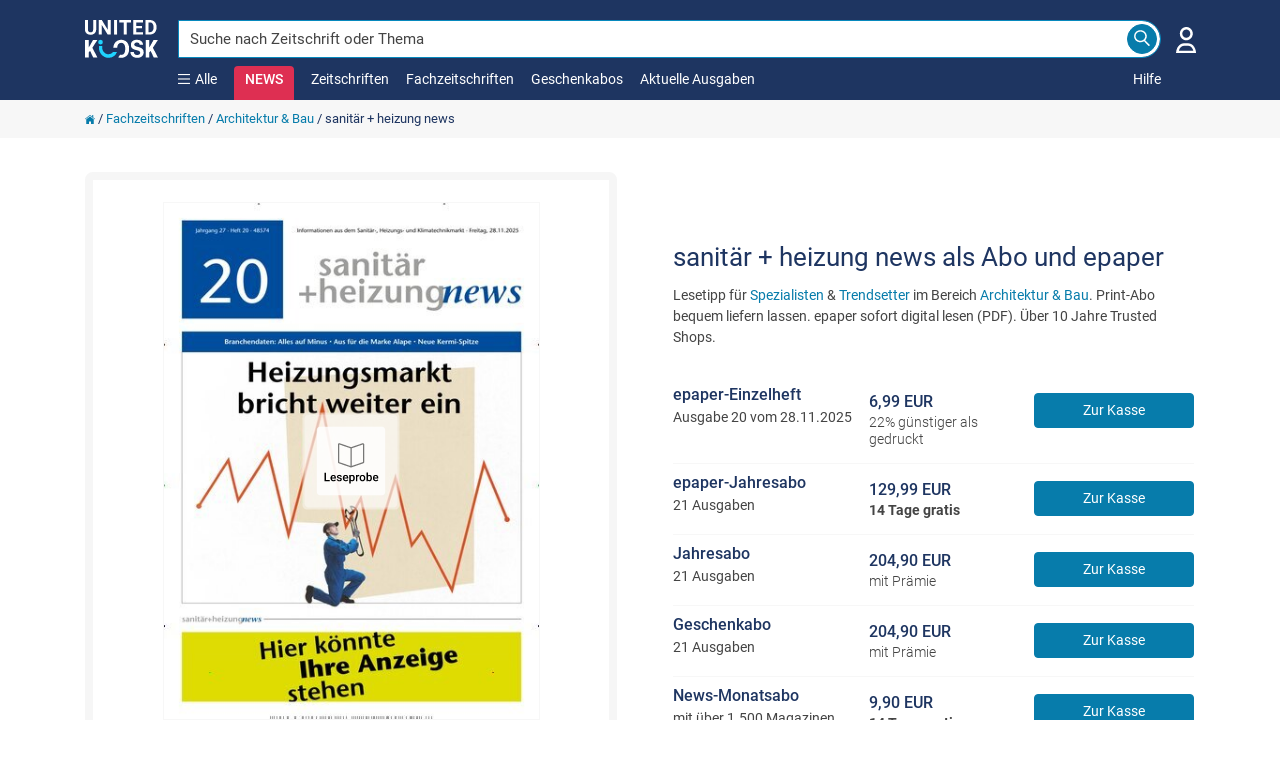

--- FILE ---
content_type: text/html; charset=utf-8
request_url: https://www.united-kiosk.de/fachzeitschriften/architektur-bau/sanitaer-heizung-news/
body_size: 52545
content:

<!DOCTYPE html>
<html xmlns="http://www.w3.org/1999/xhtml" xml:lang="de" lang="de" prefix="og: http://ogp.me/ns#">
<head>
	<meta name='zd-site-verification' content='ib3mxrga52n8mwl9eip9et' />
	<meta name='zd-site-verification' content='rjc7b2g41fdi8mjylvcb' />
	<meta name='zd-site-verification' content='p5kkgbr9pkai8niqor27r' />
	<meta name='zd-site-verification' content='968eidsn3x4iwcwvqdycb' />
	<meta name='zd-site-verification' content='j959zsyhcak9qzeqf2dlyi' />
	<meta name='zd-site-verification' content='gw9wb8num5e6dt0pi9qui3' />
	<meta name='zd-site-verification' content='006ftnve04zxsa1up4k5kzjp' />
	<meta name='zd-site-verification' content='yd325ndyqwc3j713f8s8' />
	<meta name='zd-site-verification' content='5aue9ty7hvva82nksvvprd' />
	<meta name="viewport" content="width=device-width, initial-scale=1, minimum-scale=1.0, maximum-scale=5.0">
	<meta http-equiv="X-UA-Compatible" content="IE=edge,chrome=1" />
	<meta http-equiv="content-type" content="text/html; charset=UTF-8" />
	<meta name="Author" content="United Kiosk AG" />
	<meta name="copyright" content="United Kiosk AG" />
	<title>sanitär + heizung news als Abo und epaper</title>
	<meta http-equiv="Content-Language" content="de" />
	<meta name="Audience" content="all" />
	<meta name="p:domain_verify" content="787a874154f53281eca673f609937487" />
	<link rel="P3Pv1" href="/w3c/p3p.xml" />
		<link rel="canonical" href="https://www.united-kiosk.de/fachzeitschriften/architektur-bau/sanitaer-heizung-news/" />
			<link rel="image_src" href="https://www.united-kiosk.de/coverg/sanitaer-heizung-news-00020-2025-2119866.jpg" />
	

		<meta property="og:title" content="sanitär + heizung news als Abo und epaper" />
	<meta property="og:type" content="website" />
	<meta property="og:locale " content="de_DE" />
		<meta property="og:image:type" content="image/jpeg" />
		<meta property="og:image:width" content="400" />
		<meta property="og:image:height" content="550" />
		<meta property="og:image:alt" content="Titelbild der Ausgabe 20/2025 von sanit&#228;r   heizung news. Diese Zeitschrift und viele weitere Architekturzeitschriften und Bauzeitschriften als Abo oder epaper bei United Kiosk online kaufen." />
		<meta property="og:image" content="https://www.united-kiosk.de/coverg/sanitaer-heizung-news-00020_2025_2119866.jpg" />
		<meta property="og:image:secure_url" content="https://www.united-kiosk.de/coverg/sanitaer-heizung-news-00020_2025_2119866.jpg" />
	<meta property="og:url" content="https://www.united-kiosk.de/fachzeitschriften/architektur-bau/sanitaer-heizung-news/" />
	<meta property="og:site_name" content="United Kiosk" />
	<meta property="og:description" content=" ✓ Lesetipp f&#252;r Spezialisten &amp; Trendsetter im Bereich Architektur &amp; Bau ✓ Print-Abo bequem liefern lassen" />

	<meta name="description" content=" ✓ Lesetipp f&#252;r Spezialisten &amp; Trendsetter im Bereich Architektur &amp; Bau ✓ Print-Abo bequem liefern lassen" />
	<link rel="shortcut icon" href="/favicon.ico" />
	<link rel="apple-touch-icon" sizes="180x180" href="/apple-touch-icon.png">
	<link rel="icon" type="image/png" sizes="32x32" href="/favicon-32x32.png">
	<link rel="icon" type="image/png" sizes="16x16" href="/favicon-16x16.png">
	<link rel="manifest" href="/site.webmanifest">
	<link rel="mask-icon" href="/safari-pinned-tab.svg" color="#5bbad5">
	<meta name="msapplication-TileColor" content="#077CAB">
	<meta name="theme-color" content="#ffffff">
	<link rel="search" type="application/opensearchdescription+xml" title="United-Kiosk.de Suche" href="/dokumente/united-kiosk-de.xml" />
	
	<script>
		var PartnerID = "";
        var lang_pre = "";
	</script>





<script type="application/ld+json">
	[
		{
			"@context": "http://schema.org/",
			"@type": "Product",
			"name": "sanitär + heizung news",
			"image": "https://www.united-kiosk.de/coverg/sanitaer-heizung-news-00020-2025-2119866.jpg",
			"description": " ✓ Lesetipp für Spezialisten & Trendsetter im Bereich Architektur & Bau ✓ Print-Abo bequem liefern lassen",
			"category": "Bauen und Planen/Innenarchitektur, Bauhandwerk und Ausbaugewerbe",
		
		"logo": "https://www.united-kiosk.de/images/logo_united_kiosk_v2.png",
		
			"brand": {
			"@type": "Organization",
			"name": "Interieur-Verlag GmbH"
			},
		
	"sku": "2119866",
			"gtin13": "4048006411044",	
		"offers": {
		"@type": "AggregateOffer",
		"priceCurrency": "EUR",
		"lowPrice": "6.99",
		"highPrice": "204.90",
		"offerCount": "9",
		"availability": "In stock",
		"url": "https://www.united-kiosk.de/fachzeitschriften/architektur-bau/sanitaer-heizung-news/",
		"itemCondition": "NewCondition",
		"priceValidUntil": "2025-12-31",
		"seller": {
		"@type": "Organization",
		"name": "United Kiosk AG"
		}
	
	
		
		}
		}
	
	]
</script>	
<style>
	
	@font-face {
		font-family: 'Roboto';
		font-style: normal;
		font-weight: 300;
		font-display: swap;
		src: local('Roboto Light'),
				local('Roboto-Light'), url('/fonts/roboto/v30/roboto-v30-latin-300.woff2') format('woff2'),
				url('/fonts/roboto/v30/roboto-v30-latin-300.woff') format('woff');
	}
	
	@font-face {
		font-family: 'Roboto';
		font-style: normal;
		font-weight: 400;
		font-display: swap;
		src: local('Roboto'),
				local('Roboto-Regular'), url('/fonts/roboto/v30/roboto-v30-latin-regular.woff2') format('woff2'),
				url('/fonts/roboto/v30/roboto-v30-latin-regular.woff') format('woff');
	}
	
	@font-face {
		font-family: 'Roboto';
		font-style: normal;
		font-weight: 500;
		font-display: swap;
		src: local('Roboto Medium'),
				local('Roboto-Medium'), url('/fonts/roboto/v30/roboto-v30-latin-500.woff2') format('woff2'),
				url('/fonts/roboto/v30/roboto-v30-latin-500.woff') format('woff');
	}
	
	@font-face {
		font-family: 'Roboto';
		font-style: normal;
		font-weight: 700;
		font-display: swap;
		src: local('Roboto Bold'),
				local('Roboto-Bold'), url('/fonts/roboto/v30/roboto-v30-latin-700.woff2') format('woff2'),
				url('/fonts/roboto/v30/roboto-v30-latin-700.woff') format('woff');
	}
	
	@font-face {
		font-family: 'Roboto';
		font-style: normal;
		font-weight: 900;
		font-display: swap;
		src: local('Roboto Black'),
				local('Roboto-Black'), url('/fonts/roboto/v30/roboto-v30-latin-900.woff2') format('woff2'),
				url('/fonts/roboto/v30/roboto-v30-latin-900.woff') format('woff');
	}
	@font-face {
	  font-family: 'Material Icons';
	  font-style: normal;
	  font-weight: 400;
	  src: local('Material Icons'),
			local('MaterialIcons-Regular'),
			url(/fonts/materialicons/v139/iconfont/MaterialIcons-Regular.woff2) format('woff2'),
			url(/fonts/materialicons/v139/iconfont/MaterialIcons-Regular.woff) format('woff');
	}
</style>
<link rel="preload" href="/fonts/roboto/v30/roboto-v30-latin-300.woff2" as="font" type="font/woff2" crossorigin>
<link rel="preload" href="/fonts/roboto/v30/roboto-v30-latin-regular.woff2" as="font" type="font/woff2" crossorigin>
<link rel="preload" href="/fonts/roboto/v30/roboto-v30-latin-500.woff2" as="font" type="font/woff2" crossorigin>
<link rel="preload" href="/fonts/materialicons/v139/iconfont/MaterialIcons-Regular.woff2" as="font" type="font/woff2" crossorigin>
	<link rel="preload" href="/fonts/roboto/v30/roboto-v30-latin-700.woff2" as="font" type="font/woff2" crossorigin>


	<link href="/uk-shop/Content/cssuk?v=i5u3NZgWsSlGqxNt82jLicyGW8MlSI5IhzVgMcfbl5U1" rel="stylesheet"/>


</head>
<body style="overflow-y:scroll;">

<style>
	
	.uklogo {
		padding-right: 25px;
		position: relative;
		width: 233px;
	}

	.img-fluid-logo-v2 {
		margin-top: 20px;
		height: 38px;
		width: 73px;
		position: relative;
	}

	@media (max-width: 767px) {
		.uklogo {
			float: inherit;
		}

		.img-fluid-logo-v2 {
			height: 38px;
			margin-top: 0;
			width: unset;
		}
	}

	.navbar-brand {
		padding: 0 0 0 0;
		margin-left: 0 !important;
		margin-right: 0 !important;
		float: none;
		height: 38px;
	}

	.navbar-nav {
		float:left;
		margin:0;
	}

	.nav > li {
		float: left;
	}

	.navbar-top {
		min-height: 100px;
		background-color: var(--uk-dark-blue);
	}

	.navbar-default .navbar-nav > li > a, .navbar-default .navbar-nav > li > a:hover, .navbar-default .navbar-nav > li > a:active, .mobile-help-link a, .mobile-help-link a:hover, .mobile-help-link a:active, .mobile-help-link a:visited {
		color: #fff !important;
		text-decoration:none;
	}

	.navbar-default .navbar-nav > li > a, .navbar-default .navbar-nav > li > a:hover {
		color: #fff;
	}

	.navbar-default .navbar-nav > .open > a, .navbar-default .navbar-nav > .open > a:hover, .navbar-default .navbar-nav > .open > a:focus {
		color: #fff;
		background-color: transparent;
	}

	.navbar-default .navbar-nav > li > a, .navbar-default .navbar-nav > li > a:hover {
		color: #fff;
		padding: 0;
		padding-bottom: 10px;
		padding-right: 17px;
	}

	.navbar-default .navbar-nav > li > a {
		color: #fff;
	}

	.navbar-nav-links > li {
		margin-bottom: 10px;
	}

	.darkside-menue {
		color: #fff;
		margin: -2px 0 0 0;
	}

	.darkside-menue a, .darkside-menue a:hover, .darkside-menue a:active {
		color: #077CAB;
	}

	.color-scheme-input {
		border-color:#fff;
		box-shadow:none;
	}

	.color-scheme-button, .color-scheme-button:hover, .color-scheme-button:focus, .color-scheme-button:active {
		border-color: var(--uk-blue);
		background-color: var(--uk-blue);
		color: #fff;
	}

	.navbar-nav-links {
		flex: 1 0 0;
		height: 20px;
		flex-direction: unset;
	}

	#navbar-collapse-darkside-desktop {
		display: flex !important;
	}

	.top-head-margin {
		margin-top: 100px;
	}

	.top-page-margin {
		display: inline-block;
		height: 2em;
	}

	@media (max-width: 767px) {
		.top-head-margin {
			margin-top: 70px;
		}

		.top-page-margin {
			height: 1em;
		}

		.navbar-top {
			min-height: 70px;
		}

		.burger-icon {
			width: 21px !important;
			height: 18px !important;
		}

		.x-icon-category-menue {
			width: 21px !important;
			height: 21px !important;
		}
	}

	.navbar-helpcenterlink {
		margin-bottom: 38px;
		position: relative;
	}

	.navbar-helpcenterlink2 {
		right: -8px;
	}

	.burger-icon {
		background-image: url('[data-uri]');
		width: 12px;
		height: 10px;
		background-repeat: no-repeat;
	}

	.x-icon-category-menue {
		background-image: url('[data-uri]');
		width: 12px;
		height: 12px;
		background-repeat: no-repeat;
	}

	.x-icon-news-reminder {
		background-image: url('[data-uri]');
		width: 20px;
		height: 20px;
		background-repeat: no-repeat;
	}
	

	
	div.menu-popup, div.category-menu-popup {
		display: none;
		position: fixed;
		margin: 100px auto 0;
		padding: 0;
		z-index: 1040;
		color: #666;
		width: 100%;
		text-align: center;
	}

	.item-prg {
		margin-bottom: 10px;
	}

	.icon-lesen {
		background: url("data:image/svg+xml,%3Csvg%20version%3D%221.1%22%20id%3D%22Meine_NEWS%22%20xmlns%3D%22http%3A%2F%2Fwww.w3.org%2F2000%2Fsvg%22%20xmlns%3Axlink%3D%22http%3A%2F%2Fwww.w3.org%2F1999%2Fxlink%22%20x%3D%220px%22%20y%3D%220px%22%20%20%20viewBox%3D%220%200%2060%2060%22%20style%3D%22enable-background%3Anew%200%200%2060%2060%3B%22%20xml%3Aspace%3D%22preserve%22%3E%20%3Cstyle%20type%3D%22text%2Fcss%22%3E%20%20.st0-meinkiosk%7Bfill%3Anone%3Bstroke%3A%231E3561%3Bstroke-width%3A2%3Bstroke-linecap%3Asquare%3Bstroke-miterlimit%3A10%3B%7D%20%3C%2Fstyle%3E%20%3Cg%3E%20%20%3Crect%20x%3D%2211.5%22%20y%3D%227.6%22%20class%3D%22st0-meinkiosk%22%20width%3D%2237%22%20height%3D%2244.7%22%2F%3E%20%20%3Cline%20class%3D%22st0-meinkiosk%22%20x1%3D%2219.2%22%20y1%3D%2231.9%22%20x2%3D%2240.8%22%20y2%3D%2231.9%22%2F%3E%20%20%3Cline%20class%3D%22st0-meinkiosk%22%20x1%3D%2219.2%22%20y1%3D%2239.6%22%20x2%3D%2240.8%22%20y2%3D%2239.6%22%2F%3E%20%20%3Cline%20class%3D%22st0-meinkiosk%22%20x1%3D%2219.2%22%20y1%3D%2245.7%22%20x2%3D%2230%22%20y2%3D%2245.7%22%2F%3E%20%20%3Crect%20x%3D%2219.2%22%20y%3D%2215.7%22%20class%3D%22st0-meinkiosk%22%20width%3D%2221.6%22%20height%3D%229.3%22%2F%3E%20%3C%2Fg%3E%20%3C%2Fsvg%3E%20") no-repeat
	}

	.icon-news {
		background: url("data:image/svg+xml,%3Csvg%0A%20%20%20xmlns%3Adc%3D%22http%3A%2F%2Fpurl.org%2Fdc%2Felements%2F1.1%2F%22%0A%20%20%20xmlns%3Acc%3D%22http%3A%2F%2Fcreativecommons.org%2Fns%23%22%0A%20%20%20xmlns%3Ardf%3D%22http%3A%2F%2Fwww.w3.org%2F1999%2F02%2F22-rdf-syntax-ns%23%22%0A%20%20%20xmlns%3Asvg%3D%22http%3A%2F%2Fwww.w3.org%2F2000%2Fsvg%22%0A%20%20%20xmlns%3D%22http%3A%2F%2Fwww.w3.org%2F2000%2Fsvg%22%0A%20%20%20xmlns%3Asodipodi%3D%22http%3A%2F%2Fsodipodi.sourceforge.net%2FDTD%2Fsodipodi-0.dtd%22%0A%20%20%20version%3D%221.1%22%0A%20%20%20id%3D%22Ebene_1%22%0A%20%20%20x%3D%220px%22%0A%20%20%20y%3D%220px%22%0A%20%20%20viewBox%3D%220%200%2074%2074%22%0A%20%20%20xml%3Aspace%3D%22preserve%22%0A%20%20%20sodipodi%3Adocname%3D%22UK_Smiley_pink%20-%20Copy.svg%22%3E%3Cmetadata%0A%20%20%20id%3D%22metadata40%22%3E%3Crdf%3ARDF%3E%3Ccc%3AWork%0A%20%20%20%20%20%20%20rdf%3Aabout%3D%22%22%3E%3Cdc%3Aformat%3Eimage%2Fsvg%2Bxml%3C%2Fdc%3Aformat%3E%3Cdc%3Atype%0A%20%20%20%20%20%20%20%20%20rdf%3Aresource%3D%22http%3A%2F%2Fpurl.org%2Fdc%2Fdcmitype%2FStillImage%22%20%2F%3E%3Cdc%3Atitle%3E%3C%2Fdc%3Atitle%3E%3C%2Fcc%3AWork%3E%3C%2Frdf%3ARDF%3E%3C%2Fmetadata%3E%3Cdefs%0A%20%20%20id%3D%22defs38%22%20%2F%3E%3Csodipodi%3Anamedview%0A%20%20%20pagecolor%3D%22%23ffffff%22%0A%20%20%20bordercolor%3D%22%23666666%22%0A%20%20%20borderopacity%3D%221%22%0A%20%20%20objecttolerance%3D%2210%22%0A%20%20%20gridtolerance%3D%2210%22%0A%20%20%20guidetolerance%3D%2210%22%0A%20%20%20id%3D%22namedview36%22%0A%20%20%20showgrid%3D%22false%22%20%2F%3E%0A%3Cstyle%0A%20%20%20type%3D%22text%2Fcss%22%0A%20%20%20id%3D%22style26%22%3E%0A%09.st0%7Bstroke%3A%23E83056%3B%20stroke-width%3A%204%3B%20fill%3A%20%23fff%7D%0A%09.st1%7Bstroke%3A%23E83056%3Bfill%3A%23E83056%3B%7D%0A%3C%2Fstyle%3E%0A%3Cg%0A%20%20%20id%3D%22UK_Smiley%22%0A%20%20%20transform%3D%22translate%289%2C9.674%29%22%3E%0A%09%3Ccircle%0A%20%20%20id%3D%22Ellipse_65%22%0A%20%20%20class%3D%22st0%22%0A%20%20%20cx%3D%2228%22%0A%20%20%20cy%3D%2227.299999%22%0A%20%20%20r%3D%2235%22%0A%20%20%20style%3D%22fill%3A%23ffffff%3Bstroke%3A%23e83056%3Bstroke-width%3A4%22%20%2F%3E%0A%09%3Cg%0A%20%20%20id%3D%22Logo%22%0A%20%20%20transform%3D%22translate%286.319%2C11.672%29%22%3E%0A%09%09%3Ccircle%0A%20%20%20id%3D%22Ellipse_52%22%0A%20%20%20class%3D%22st1%22%0A%20%20%20cx%3D%226.3000002%22%0A%20%20%20cy%3D%226.3000002%22%0A%20%20%20r%3D%226.1999998%22%0A%20%20%20style%3D%22fill%3A%23e83056%3Bstroke%3A%23e83056%22%20%2F%3E%0A%09%09%3Ccircle%0A%20%20%20id%3D%22Ellipse_53%22%0A%20%20%20class%3D%22st1%22%0A%20%20%20cx%3D%2236.799999%22%0A%20%20%20cy%3D%226.3000002%22%0A%20%20%20r%3D%226.1999998%22%0A%20%20%20style%3D%22fill%3A%23e83056%3Bstroke%3A%23e83056%22%20%2F%3E%0A%09%09%3Cg%0A%20%20%20id%3D%22Gruppe_100%22%0A%20%20%20transform%3D%22translate%283.016%2C16.468%29%22%3E%0A%09%09%09%3Cpath%0A%20%20%20id%3D%22Pfad_6496%22%0A%20%20%20class%3D%22st1%22%0A%20%20%20d%3D%22M%2015.9%2C20.5%20C%207.5%2C20.5%200.6%2C9.6%200.3%2C9.2%20-0.2%2C8.3%200%2C7.2%200.9%2C6.7%201.8%2C6.2%202.9%2C6.4%203.4%2C7.3%20v%200%20C%205.1%2C10%2010.6%2C17%2015.8%2C17%2021.2%2C17%2026.3%2C12.7%2029.7%2C9.2%2032%2C6.7%2034.2%2C4%2036%2C1.1%20c%200.6%2C-1%201.7%2C-1.3%202.6%2C-0.8%200.9%2C0.5%201.1%2C1.7%200.6%2C2.5%20-0.4%2C0.7%20-10.8%2C17.7%20-23.3%2C17.7%20z%22%0A%20%20%20style%3D%22fill%3A%23e83056%3Bstroke%3A%23e83056%22%20%2F%3E%0A%09%09%3C%2Fg%3E%0A%09%3C%2Fg%3E%0A%3C%2Fg%3E%0A%3C%2Fsvg%3E") no-repeat
	}

	.icon-highlights {
		background: url("data:image/svg+xml,%3Csvg%20version%3D%221.1%22%20id%3D%22Highlights%22%20xmlns%3D%22http%3A%2F%2Fwww.w3.org%2F2000%2Fsvg%22%20xmlns%3Axlink%3D%22http%3A%2F%2Fwww.w3.org%2F1999%2Fxlink%22%20x%3D%220px%22%20y%3D%220px%22%20%20%20viewBox%3D%220%200%2060%2060%22%20style%3D%22enable-background%3Anew%200%200%2060%2060%3B%22%20xml%3Aspace%3D%22preserve%22%3E%20%3Cstyle%20type%3D%22text%2Fcss%22%3E%20%20.st0-highlights%7Bfill%3Anone%3Bstroke%3A%231E3561%3Bstroke-width%3A2%3Bstroke-miterlimit%3A10%3B%7D%20%3C%2Fstyle%3E%20%3Cg%3E%20%20%3Cpath%20class%3D%22st0-highlights%22%20d%3D%22M12.5%2C51L30%2C50.9L47.4%2C51c0%2C0%2C0.6-2.4%2C1.4-5.7H11.2C12%2C48.7%2C12.5%2C51%2C12.5%2C51z%22%2F%3E%20%20%3Cpath%20class%3D%22st0-highlights%22%20d%3D%22M54.4%2C16c-1.9%2C0-3.5%2C1.6-3.5%2C3.5c0%2C1%2C0.4%2C2%2C1.2%2C2.6c-2.4%2C2.5-5.2%2C4.8-8.6%2C5.7c-0.7%2C0.2-1.5%2C0.3-2.2%2C0.2%20%20%20c-2.9-0.3-4.9-2.8-6.4-5.2c-1.4-2.2-2.6-4.6-3.5-7.1c1.8-0.7%2C2.7-2.8%2C2-4.6s-2.8-2.7-4.6-2c-1.8%2C0.7-2.7%2C2.8-2%2C4.6%20%20%20c0.4%2C0.9%2C1.1%2C1.7%2C2%2C2c-1%2C2.4-2.2%2C4.8-3.5%2C7.1c-1.5%2C2.5-3.5%2C5-6.4%2C5.2c-0.8%2C0.1-1.5%2C0-2.2-0.2c-3.4-0.9-6.2-3.2-8.6-5.7%20%20%20c1.4-1.3%2C1.5-3.5%2C0.2-5c-1.3-1.4-3.5-1.5-5-0.2c-1.4%2C1.3-1.5%2C3.5-0.2%2C5c0.9%2C0.9%2C2.1%2C1.3%2C3.4%2C1.1c1%2C4.2%2C2.8%2C11.7%2C4.2%2C17.5h38.9%20%20%20c1.4-5.8%2C3.2-13.3%2C4.2-17.5c1.9%2C0.4%2C3.8-0.8%2C4.3-2.7c0.1-0.3%2C0.1-0.5%2C0.1-0.8C58%2C17.6%2C56.4%2C16%2C54.4%2C16C54.4%2C16%2C54.4%2C16%2C54.4%2C16z%22%2F%3E%20%3C%2Fg%3E%20%3C%2Fsvg%3E%20") no-repeat;
	}

	.icon-subscription {
		background: url("data:image/svg+xml,%3Csvg%20version%3D%221.1%22%20id%3D%22Zeitschriften_im_Abo%22%20xmlns%3D%22http%3A%2F%2Fwww.w3.org%2F2000%2Fsvg%22%20xmlns%3Axlink%3D%22http%3A%2F%2Fwww.w3.org%2F1999%2Fxlink%22%20%20%20x%3D%220px%22%20y%3D%220px%22%20viewBox%3D%220%200%2060%2060%22%20style%3D%22enable-background%3Anew%200%200%2060%2060%3B%22%20xml%3Aspace%3D%22preserve%22%3E%20%3Cstyle%20type%3D%22text%2Fcss%22%3E%20%20.st0-sub%7Bfill%3Anone%3Bstroke%3A%231E3561%3Bstroke-width%3A2%3Bstroke-miterlimit%3A10%3B%7D%20%3C%2Fstyle%3E%20%3Cg%3E%20%20%3Cline%20class%3D%22st0-sub%22%20x1%3D%2230%22%20y1%3D%2225.4%22%20x2%3D%2230%22%20y2%3D%2253.4%22%2F%3E%20%20%3Cpath%20class%3D%22st0-sub%22%20d%3D%22M48.4%2C19.6L30%2C26l-18.4-6.4v28L30%2C53.9l18.4-6.4V19.6z%22%2F%3E%20%3C%2Fg%3E%20%3Ccircle%20class%3D%22st0-sub%22%20cx%3D%2230%22%20cy%3D%2214.3%22%20r%3D%227.7%22%2F%3E%20%3C%2Fsvg%3E%20") no-repeat;
	}

	.icon-tradepress {
		background: url("data:image/svg+xml,%3Csvg%20version%3D%221.1%22%20id%3D%22Fachzeitschriften%22%20xmlns%3D%22http%3A%2F%2Fwww.w3.org%2F2000%2Fsvg%22%20xmlns%3Axlink%3D%22http%3A%2F%2Fwww.w3.org%2F1999%2Fxlink%22%20x%3D%220px%22%20%20%20y%3D%220px%22%20viewBox%3D%220%200%2060%2060%22%20style%3D%22enable-background%3Anew%200%200%2060%2060%3B%22%20xml%3Aspace%3D%22preserve%22%3E%20%3Cstyle%20type%3D%22text%2Fcss%22%3E%20%20.st0-tradepress%7Bfill%3Anone%3Bstroke%3A%231E3561%3Bstroke-width%3A2%3Bstroke-miterlimit%3A10%3B%7D%20%20.st1-tradepress%7Bfill%3A%231E3561%3Bstroke%3A%231E3561%3Bstroke-width%3A2%3Bstroke-miterlimit%3A10%3B%7D%20%3C%2Fstyle%3E%20%3Cg%3E%20%20%3Cpath%20class%3D%22st0-tradepress%22%20d%3D%22M17.1%2C27.9%22%2F%3E%20%20%3Cpath%20class%3D%22st0-tradepress%22%20d%3D%22M31%2C24.3l-13.9-3.2v25.1l0%2C0l0%2C0c0%2C2.1%2C6.1%2C5.8%2C13.7%2C5.8s13.7-3.7%2C13.7-5.8V20.5L31%2C24.3z%22%2F%3E%20%20%3Cpolygon%20class%3D%22st0-tradepress%22%20points%3D%2230.9%2C19.7%2053.8%2C12.6%2030.4%2C8%205.4%2C13.7%20%20%22%2F%3E%20%20%3Cline%20class%3D%22st0-tradepress%22%20x1%3D%2252%22%20y1%3D%2212.4%22%20x2%3D%2252%22%20y2%3D%2234.8%22%2F%3E%20%20%3Cpolygon%20class%3D%22st1-tradepress%22%20points%3D%2252%2C37.8%2049.3%2C34.2%2052%2C30.5%2054.6%2C34.2%20%20%22%2F%3E%20%3C%2Fg%3E%20%3C%2Fsvg%3E%20") no-repeat;
	}

	.mat-caption[_ngcontent-c2] {
		font: 400 16px/24px Roboto,"Helvetica Neue",sans-serif;
	}

	.accent-text[_ngcontent-c2] {
		color: var(--uk-blue);
	}

	.white-text[_ngcontent-c2] {
		color: #fff;
	}

	.dark-text[_ngcontent-c2] {
		color: #333;
	}

	.icon-news-text, .icon-news-text:hover, .icon-news-text:focus, .icon-news-text:active {
		color: var(--uk-news-pink);
	}

	a[_ngcontent-c2] {
		color: var(--uk-blue);
		font-weight: 400;
		text-decoration: none;
		cursor: pointer;
	}

		a[_ngcontent-c2]:hover {
			text-decoration: none;
		}

	#menu[_ngcontent-c2], #category-menu[_ngcontent-c2] {
		position: absolute;
		background-color: var(--uk-light-gray);
		top: 0;
		left: 0;
		bottom: 0;
		right: 0;
		padding: 0 0 50px 15px;
		box-sizing: border-box;
		display: flex;
		justify-content: center;
		align-items: flex-start;
	}

		#menu[_ngcontent-c2] .menu-content[_ngcontent-c2], #category-menu[_ngcontent-c2] .menu-content[_ngcontent-c2] {
			box-sizing: border-box;
			display: flex;
			flex-flow: row wrap;
			width: 100%;
			max-width: 910px;
			justify-content: center;
		}

		#menu[_ngcontent-c2] .menu-content-small[_ngcontent-c2] {
			max-width: 605px;
		}

		#category-menu[_ngcontent-c2] .menu-content[_ngcontent-c2] {
			max-width: 1200px;
		}

		#menu[_ngcontent-c2] .menu-item[_ngcontent-c2], #category-menu[_ngcontent-c2] .menu-item[_ngcontent-c2] {
			background-color: #fff;
			color: var(--uk-blue);
			border-radius: 4px;
			cursor: pointer;
			margin: 10px 15px 0 0;
			text-align: center;
			box-sizing: border-box;
			padding: 10px;
			flex: 0 0 137px;
		}

	@media (max-width:920px) {
		#menu[_ngcontent-c2] .menu-content[_ngcontent-c2] {
			max-width: 600px;
		}
	}

	@media (max-width:1220px) {
		#category-menu[_ngcontent-c2] .menu-content[_ngcontent-c2] {
			max-width: 600px;
		}
	}

	#menu[_ngcontent-c2] .menu-item.background-accent[_ngcontent-c2], #category-menu[_ngcontent-c2] .menu-item.background-accent[_ngcontent-c2] {
		background-color: var(--uk-blue);
		color: #fff;
	}

	#menu[_ngcontent-c2] .menu-item[_ngcontent-c2] .menu-icon[_ngcontent-c2], #category-menu[_ngcontent-c2] .menu-item[_ngcontent-c2] .menu-icon[_ngcontent-c2] {
		display: inline-block;
		background-position: center;
		width: 20px;
		height: 20px;
		margin-right: 6px;
	}

	@media (min-width:768px) {
		#menu[_ngcontent-c2] .menu-item[_ngcontent-c2], #category-menu[_ngcontent-c2] .menu-item[_ngcontent-c2] {
			padding: 20px 10px;
			flex: 0 0 285px;
		}

			#menu[_ngcontent-c2] .menu-item[_ngcontent-c2] .menu-icon[_ngcontent-c2], #category-menu[_ngcontent-c2] .menu-item[_ngcontent-c2] .menu-icon[_ngcontent-c2] {
				width: 30px;
				height: 30px;
				margin-right: 0;
			}

		#menu[_ngcontent-c2], #category-menu[_ngcontent-c2] {
			min-height: 450px;
		}
	}

	#menu[_ngcontent-c2] .menu-item[_ngcontent-c2] span[_ngcontent-c2], #category-menu[_ngcontent-c2] .menu-item[_ngcontent-c2] span[_ngcontent-c2] {
		display: inline-block;
		padding: 3px 0 0;
		max-height: 40px;
		width: 100%;
		box-sizing: border-box;
		overflow: hidden;
		line-height: 18px;
	}

	.menu-item-ivers {
		background-color: var(--uk-blue)
	}

	.sublist-item {
		padding: 0 16px;
		border-bottom: 1px solid #eee;
		text-decoration: none;
		min-height: 48px;
		display: flex;
		align-items: center;
	}

		.sublist-item > a {
			text-decoration: none;
		}

	.sublist-item-chevron {
		float: right;
		font-size: 18px !important;
		font-weight: 900 !important;
		line-height: 2em;
		padding: 4px 0 4px 5px;
	}

	@media (max-width: 767px) {
		div.menu-popup, div.category-menu-popup {
			margin: 70px auto 0;
			position: absolute;
		}

		#menu[_ngcontent-c2], #category-menu[_ngcontent-c2] {
			background-color: #fff;
		}

			#menu[_ngcontent-c2] .menu-content[_ngcontent-c2], #category-menu[_ngcontent-c2] .menu-content[_ngcontent-c2] {
				width: 100%;
				max-width: 100%;
			}

			#menu[_ngcontent-c2] .menu-item[_ngcontent-c2], #category-menu[_ngcontent-c2] .menu-item[_ngcontent-c2] {
				flex: unset;
				height: unset;
				margin: 0;
				width: 100%;
			}

				#menu[_ngcontent-c2] .menu-item[_ngcontent-c2] span[_ngcontent-c2], #category-menu[_ngcontent-c2] .menu-item[_ngcontent-c2] span[_ngcontent-c2] {
					width: inherit;
				}

		#menu[_ngcontent-c2], #category-menu[_ngcontent-c2] {
			padding: 0;
		}

		.item-prg {
			margin-top: 20px;
		}

		.menu-content {
			background-color: #fff;
		}
	}

	.grisly-menu-item {
		display: flex;
		align-items: center;
		justify-content: space-between;
		width: 100%;
	}
	

	
	.menu-top-spacerh {
		margin-top: 20px;
	}

	.search-input::-webkit-input-placeholder { /* WebKit, Blink, Edge */
		color: #444444 !important;
		opacity: 1;
		font-weight: 400;
	}

	.search-input:-moz-placeholder { /* Mozilla Firefox 4 to 18 */
		color: #444444 !important;
		opacity: 1;
		font-weight: 400;
	}

	.search-input::-moz-placeholder { /* Mozilla Firefox 19+ */
		color: #444444 !important;
		opacity: 1;
		font-weight: 400;
	}

	.search-input:-ms-input-placeholder { /* Internet Explorer 10-11 */
		color: #444444 !important;
		opacity: 1;
		font-weight: 400;
	}

	.search-input0789bdms-input-placeholder { /* Microsoft Edge */
		color: #444444 !important;
		opacity: 1;
		font-weight: 400;
	}

	.search-input::placeholder { /* Most modern browsers support this now. */
		color: #444444 !important;
		opacity: 1;
		font-weight: 400;
	}

	.search-input {
		background-color: #fff !important;
		border-color: #0789BD !important;
		color: #444444 !important;
		font-weight: 400;
		border-top-right-radius: 360px !important;
		border-bottom-right-radius: 360px !important;
		position: absolute !important;
		padding-right: 35px;
		width: 100% !important;
	}

	.search-input-mobile {
		border-top-left-radius: 360px !important;
		border-bottom-left-radius: 360px !important;
		height: 42px;
		padding-left: 35px;
		font-size: 20px;
	}

	.search-input:-webkit-autofill,
	.search-input:-webkit-autofill:hover,
	.search-input:-webkit-autofill:focus,
	.search-input:-webkit-autofill:active,
	.search-input:-internal-autofill-selected,
	.search-input:-internal-autofill-previewed {
		-webkit-box-shadow: 0 0 0 30px #fff inset !important;
		-webkit-text-fill-color: #444444 !important;
	}
	

	
	.breadcrumb-mobile-height {
		padding: 10px 0;
	}

	.breadcrumb-cut {
		text-overflow: ellipsis;
		overflow: hidden;
		white-space: nowrap;
	}

	@media (max-width: 767px) {
		.container-breadcrumbs {
			margin: 0;
		}

		.breadcrumb-mobile-height {
			padding: 5px 0;
		}
	}
	
</style>
<header class="navbar-top navbar-default navbar-light fixed-top no-border-top" id="navbar" role="navigation">
	
<div class="category-menu-popup">
	<div id="category-menu" class="menu-outer" _ngcontent-c2="" style="overflow:auto;">
		<div id="category-menu-inner" _ngcontent-c2="" class="menu-content">
							<div _ngcontent-c2="" class="menu-item mat-caption" tabindex="0">
					<div class="item-prg">
						<div>
							<div _ngcontent-c2="" class="menu-icon icon-highlights" title="Zeitschriften Highlights" alt="Icon einer Krone denn hier ist eine Liste mit den wichtigsten Seiten zum Shoppen bei United Kiosk"></div><span _ngcontent-c2="" class="uk-fontweight-500">Highlights</span>
						</div>
					</div>
					<div id="category-menusection1" style="text-align:left;">
						<div class="sublist-item"><a class="grisly-menu-item" href="/news/" title="United Kiosk NEWS: Ihre Zeitschriften-Flatrate online">United Kiosk NEWS <span class="material-icons sublist-item-chevron">chevron_right</span></a></div>
						<div class="sublist-item"><a class="grisly-menu-item" href="/zeitschriften/" title="Zeitschriften im Abo kaufen &amp; epaper online lesen">Zeitschriften im Abo <span class="material-icons sublist-item-chevron">chevron_right</span></a></div>
						<div class="sublist-item"><a class="grisly-menu-item" href="/fachzeitschriften/" title="Fachzeitschriften f&#252;r alle Berufe &amp; Interessen">Fachzeitschriften <span class="material-icons sublist-item-chevron">chevron_right</span></a></div>
						<div class="sublist-item"><a class="grisly-menu-item" href="/kiosk-geschenkabo/" title="Geschenkabo kaufen und Zeitschriften verschenken">Geschenke <span class="material-icons sublist-item-chevron">chevron_right</span></a></div>
						<div class="sublist-item"><a class="grisly-menu-item" href="/kiosk-aktuelle-ausgabe/" title="Aktuelle Ausgaben aller Top-Zeitschriften kaufen">Aktuelle Ausgaben <span class="material-icons sublist-item-chevron">chevron_right</span></a></div>
						<div class="sublist-item"><a class="grisly-menu-item" href="/internationale-zeitschriften/" title="Internationale Zeitschriften &amp; Zeitungen im Abo">Internationale Zeitschriften <span class="material-icons sublist-item-chevron">chevron_right</span></a></div>
						<div class="sublist-item"><a class="grisly-menu-item" href="/documents/sitemap/" title="&#220;bersicht aller Kategorien - Ihre Auswahl bei United Kiosk">Alle Kategorien <span class="material-icons sublist-item-chevron">chevron_right</span></a></div>
					</div>
				</div>
				<div _ngcontent-c2="" class="menu-item mat-caption" tabindex="0">
					<div class="item-prg">
						<div>
							<div _ngcontent-c2="" class="menu-icon icon-subscription" title="Zeitschriften im Abo" alt="Icon eines Zeitschriften-Lesers denn hier ist eine Übersicht aller Kategorien für Zeitschriften"></div><span _ngcontent-c2="" class="uk-fontweight-500">Zeitschriften im Abo</span>
						</div>
					</div>
					<div id="category-menusection2" style="text-align:left;">
						<div class="sublist-item"><a class="grisly-menu-item" href="/zeitschriften/auto-motorrad/" title="Automagazine, Motorradzeitschriften &amp; Motormagazine">Auto &amp; Motorrad <span class="material-icons sublist-item-chevron">chevron_right</span></a></div>
						<div class="sublist-item"><a class="grisly-menu-item" href="/zeitschriften/eltern-tiere/" title="Eltern, Haustier- und Gesundheitsmagazine • jetzt online kaufen">Eltern, Tiere &amp; Gesundheit <span class="material-icons sublist-item-chevron">chevron_right</span></a></div>
						<div class="sublist-item"><a class="grisly-menu-item" href="/zeitschriften/tv-programm/" title="Fernsehzeitungen &amp; Streaming Zeitschriften • jetzt bestellen">Fernsehen <span class="material-icons sublist-item-chevron">chevron_right</span></a></div>
						<div class="sublist-item"><a class="grisly-menu-item" href="/zeitschriften/frauen-lifestyle-people/" title="Frauenzeitschriften, Lifestyle und People Magazine • jetzt kaufen">Frauen, Lifestyle &amp; People <span class="material-icons sublist-item-chevron">chevron_right</span></a></div>
						<div class="sublist-item"><a class="grisly-menu-item" href="/zeitschriften/jugend-kinder/" title="Kinderzeitschriften, Jugendzeitschriften &amp; Comics • jetzt kaufen">Kinder, Jugend &amp; Comics <span class="material-icons sublist-item-chevron">chevron_right</span></a></div>
						<div class="sublist-item"><a class="grisly-menu-item" href="/zeitschriften/kochen-backen/" title="Rezepthefte und Kochzeitschriften • jetzt online kaufen">Kochen &amp; Rezepte <span class="material-icons sublist-item-chevron">chevron_right</span></a></div>
						<div class="sublist-item"><a class="grisly-menu-item" href="/zeitschriften/mode-diy/" title="Modezeitschriften und DIY Zeitschriften • jetzt online kaufen">Mode &amp; DIY <span class="material-icons sublist-item-chevron">chevron_right</span></a></div>
						<div class="sublist-item"><a class="grisly-menu-item" href="/zeitschriften/computer-technik/" title="Foto-, Technik- und Computer Zeitschriften • jetzt online kaufen">PC, Foto &amp; Technik <span class="material-icons sublist-item-chevron">chevron_right</span></a></div>
						<div class="sublist-item"><a class="grisly-menu-item" href="/zeitschriften/reise-freizeit-wissen/" title="Reisemagazin, Freizeit Magazin &amp; Wissensmagazin • jetzt online kaufen">Reise, Freizeit &amp; Wissen <span class="material-icons sublist-item-chevron">chevron_right</span></a></div>
						<div class="sublist-item"><a class="grisly-menu-item" href="/zeitschriften/roman-raetsel/" title="Romanhefte und R&#228;tselhefte • jetzt online kaufen">Roman &amp; R&#228;tsel <span class="material-icons sublist-item-chevron">chevron_right</span></a></div>
						<div class="sublist-item"><a class="grisly-menu-item" href="/zeitschriften/sport/" title="Sportmagazine f&#252;r Fans &amp; Hobby-Sportler • jetzt online kaufen">Sport <span class="material-icons sublist-item-chevron">chevron_right</span></a></div>
						<div class="sublist-item"><a class="grisly-menu-item" href="/zeitschriften/wirtschaft-politik/" title="Wirtschafts-, Politik Magazine &amp; Test-Zeitschriften • jetzt kaufen">Wirtschaft, Politik &amp; Tests <span class="material-icons sublist-item-chevron">chevron_right</span></a></div>
						<div class="sublist-item"><a class="grisly-menu-item" href="/zeitschriften/wohnen-garten/" title="Gartenzeitschriften &amp; Wohnzeitschriften • jetzt online kaufen">Wohnen &amp; Garten <span class="material-icons sublist-item-chevron">chevron_right</span></a></div>
						<div class="sublist-item"><a class="grisly-menu-item" href="/zeitschriften/zeitung/" title="Von Tageszeitung bis Sonntagszeitung • jetzt online kaufen">Zeitung <span class="material-icons sublist-item-chevron">chevron_right</span></a></div>
					</div>
				</div>
				<div _ngcontent-c2="" class="menu-item mat-caption" tabindex="0">
					<div class="item-prg">
						<div>
							<div _ngcontent-c2="" class="menu-icon icon-tradepress" title="Fachzeitschriften" alt="Icon eines Baretts denn hier ist eine Übersicht aller Kategorien für Fachzeitschriften"></div><span _ngcontent-c2="" class="uk-fontweight-500">Fachzeitschriften</span>
						</div>
					</div>
					<div id="category-menusection3" style="text-align:left;">
						<div class="sublist-item"><a class="grisly-menu-item" href="/fachzeitschriften/architektur-bau/" title="Architektur Magazine &amp; Bau Fachzeitschriften • jetzt kaufen">Architektur &amp; Bau <span class="material-icons sublist-item-chevron">chevron_right</span></a></div>
						<div class="sublist-item"><a class="grisly-menu-item" href="/fachzeitschriften/business/" title="Wirtschaft Fachzeitschriften und Business Magazine • kaufen">Business &amp; Wirtschaft <span class="material-icons sublist-item-chevron">chevron_right</span></a></div>
						<div class="sublist-item"><a class="grisly-menu-item" href="/fachzeitschriften/gastronomie-fashion-beauty/" title="Gastronomie Zeitschriften &amp; Beauty Zeitschriften • jetzt kaufen">Gastronomie &amp; Beauty <span class="material-icons sublist-item-chevron">chevron_right</span></a></div>
						<div class="sublist-item"><a class="grisly-menu-item" href="/fachzeitschriften/industrie-handwerk/" title="Handwerker Magazin und Industriemagazin • jetzt online kaufen">Handwerker &amp; Industrie <span class="material-icons sublist-item-chevron">chevron_right</span></a></div>
						<div class="sublist-item"><a class="grisly-menu-item" href="/fachzeitschriften/jura-verwaltung/" title="Jura Zeitschriften &amp; Verwaltung Zeitschriften • jetzt online kaufen">Jura &amp; Verwaltung <span class="material-icons sublist-item-chevron">chevron_right</span></a></div>
						<div class="sublist-item"><a class="grisly-menu-item" href="/fachzeitschriften/kunst-kultur/" title="Theologische Zeitschriften, Theater &amp; Kunstmagazine • kaufen">Kunst, Theater &amp; Theologie <span class="material-icons sublist-item-chevron">chevron_right</span></a></div>
						<div class="sublist-item"><a class="grisly-menu-item" href="/fachzeitschriften/natur-landwirtschaft-umwelt/" title="Fachzeitschriften f&#252;r Gartenbau und Landwirtschaft • jetzt kaufen">Landwirtschaft &amp; Gartenbau <span class="material-icons sublist-item-chevron">chevron_right</span></a></div>
						<div class="sublist-item"><a class="grisly-menu-item" href="/fachzeitschriften/logistik-medien/" title="Logistik Zeitschriften &amp; Fachpresse f&#252;r Medien • jetzt kaufen">Logistik &amp; Medien <span class="material-icons sublist-item-chevron">chevron_right</span></a></div>
						<div class="sublist-item"><a class="grisly-menu-item" href="/fachzeitschriften/paedagogik/" title="Zeitschriften f&#252;r P&#228;dagogik • jetzt online kaufen">P&#228;dagogik <span class="material-icons sublist-item-chevron">chevron_right</span></a></div>
						<div class="sublist-item"><a class="grisly-menu-item" href="/fachzeitschriften/pflege-medizin/" title="Pflegezeitschriften &amp; medizinische Fachzeitschriften">Pflege &amp; Medizin <span class="material-icons sublist-item-chevron">chevron_right</span></a></div>
						<div class="sublist-item"><a class="grisly-menu-item" href="/fachzeitschriften/freizeit-hobby/" title="Sportfachzeitschriften &amp; Schausteller Zeitschriften • jetzt online kaufen">Sportler &amp; Schausteller <span class="material-icons sublist-item-chevron">chevron_right</span></a></div>
						<div class="sublist-item"><a class="grisly-menu-item" href="/fachzeitschriften/wissenschaft/" title="Wissenschaftliche Zeitschriften • jetzt online kaufen">Wissenschaft <span class="material-icons sublist-item-chevron">chevron_right</span></a></div>
					</div>
				</div>
			
		</div>
	</div>
</div>
<script type="text/javascript">
	document.addEventListener("DOMContentLoaded", function () {
		$(".category-menuoverlayer-trigger").on("click", function (evt) {
			if ($('.category-menu-popup').is(':visible')) {
				closeGrislyCategoryMenu();
			} else {

				if (isElementVisibleById('menu')) {
					closeGrislyMenu();
				}

				if (isElementVisibleById('search-field-mobile-container')) {
					closeMobileSearch();
				}

				$('body').addClass('category-menu-overlay');
				$('div.category-menu-popup').css('display', 'block');

				var height_menu_outer = 100;

				if ($(window).width() < 767) {
					height_menu_outer = 70;
				}

				$('.category-menu-burger-icon').hide();
				$('.category-menu-x-icon').show();

				$('.menu-outer').css('height', ($(window).height() - height_menu_outer) + 'px');
			}
		});

		$(document).on("click", function (evt) {
			if (isClickInsideElementById("header-fluid-container", evt) === false && isClickInsideElementById("category-menu-inner", evt) === false && $('.category-menu-popup').is(':visible')) {
				closeGrislyCategoryMenu();
			}
		});
	});

	function closeGrislyCategoryMenu() {
		$('.category-menu-popup').css('display', 'none');
		$('body').removeClass('category-menu-overlay');
		$('.category-menu-x-icon').hide();
		$('.category-menu-burger-icon').show();
	}
</script>
	<div id="header-fluid-container" class="container">
		<div class="row">
			<div class="col-12">
				
				
				<div class="d-none d-sm-none d-md-none d-md-block" style="float: left;">
					
	<div class="navbar-brand">
		<div class="img-fluid img-fluid-logo img-fluid-logo-v2">
			<a href="/" title="Weil Vielfalt mehr ist als Meinung | United Kiosk">
				<img title="United Kiosk AG Logo" alt="Logo der United Kiosk AG" style="width: 100%; height: 100%;" src="[data-uri]" />
			</a>
		</div>
	</div>

				</div>
				<div class="d-none d-sm-none d-md-none d-md-table" style="padding-left: 12px;">
					<div style="display: table-row;">
						
						<div style="display: table-cell; vertical-align: top; width: 100%;">
								<div style="display: table; width: 100%; height: 100px; overflow: hidden;">
									<div style="display: table-row;">
										<div style="display: table-cell; padding: 0 8px;">

<form class="no-border-top no-border-bottom menu-top-spacerh" action='/search/all/' method='POST' onsubmit="valuesetter($(this), 'search-input-field');" >
	<input type='hidden' name='PartnerID'>
	<div class="form-group" style="display: inline;">
		<div class="input-group d-flex" style="width: 100%;">
			<input type="hidden" name="KIOSK" class="KIOSKcategory" value="ALL">
			<input type="search" class="form-control input-md chrome-fix color-scheme-input search-input" placeholder="Suche nach Zeitschrift oder Thema" name="fachstichwort" id="search-input-field">
			<div class="input-group-btn ml-auto d-flex align-items-center justify-content-center" style="height: 38px; width: 38px; min-width: 38px; min-height: 38px;">
				<div class="d-inline-flex" style="height: 30px; width: 30px;">
					<button type="submit" class="btn btn-suche btn-md color-scheme-button" aria-label="Search" style="border-radius: 360px; width: 30px; height: 30px; padding-top: 2px; padding-left: 6px; z-index: 5;"><div class="pk-leftspace pk-rightspace" style="width: 16px; height: 16px;">

<img src="data:image/svg+xml;charset=utf-8,%3Csvg version='1.1' id='searchicon' xmlns='http://www.w3.org/2000/svg' xmlns:xlink='http://www.w3.org/1999/xlink' x='0px' y='0px' viewBox='0 0 20.3 21.4' style='enable-background:new 0 0 20.3 21.4;' xml:space='preserve'%3E%3Ctitle%3ESuche starten%3C/title%3E%3Cdesc%3EIcon zum Absenden der Sucheingabe%3C/desc%3E%3Cstyle type='text/css'%3E.st0_searchicon{fill:%23fff;}%3C/style%3E%3Cg id='Suche' transform='translate(134.999 6.201)'%3E%3Cpath id='Pfad_1770' class='st0_searchicon' d='M-120.8,7.4c2.9-3.3,2.6-8.4-0.7-11.4c-3.3-2.9-8.4-2.6-11.4,0.7c-2.9,3.3-2.6,8.4,0.7,11.4c2.8,2.4,6.8,2.7,9.9,0.6l6.1,6.5l1.5-1.4L-120.8,7.4z M-126.9,8.1c-3.4,0-6.1-2.7-6.1-6.1s2.7-6.1,6.1-6.1s6.1,2.7,6.1,6.1c0,0,0,0,0,0C-120.7,5.3-123.5,8.1-126.9,8.1z'/%3E%3C/g%3E%3C/svg%3E" alt="Suche starten"></div></button>
				</div>
			</div>
		</div>
	</div>
</form>										</div>
									</div>
									<div style="display: table-row;">
										<div style="display: table-cell; vertical-align: bottom; padding: 0 8px;">
											

<div class="darkside-menue">
	<nav role="navigation">
		<div class="" id="navbar-collapse-darkside-desktop">
				<ul class="nav navbar-nav navbar-nav-links">
					<li class="dropdown kiosk-menue-dropdown category-menuoverlayer-trigger pointer" style="cursor: pointer; margin-right: 17px;">
						<div style="width: 12px; display: inline-block; margin-right: 2px;">
							<div class="category-menu-burger-icon"><div class="burger-icon" title="Kategorie Menü" alt="Icon zum Öffnen des Menüs mit allen Kategorien für Zeitschriften und Fachzeitschriften"></div></div>
							<div class="category-menu-x-icon" style="display: none;"><div class="x-icon-category-menue"></div></div>
						</div>
						<span>Alle</span>
					</li>
						<li style="margin-right: 17px;">
							<div style="background-color: #DE2F52; border-radius: 4px 4px 0 0; margin-top: -3px; width: 60px; padding-top: 3px; height: 40px; text-align: center;">
								<a style="font-weight: 500; color: #fff; text-decoration: none;" href="/news/" title="United Kiosk NEWS: Ihre Zeitschriften-Flatrate online">NEWS</a>
							</div>
						</li>
					<li class="nav-item"><a class="nav-link" href="/zeitschriften/" title="Zeitschriften im Abo kaufen &amp; epaper online lesen">Zeitschriften</a></li>
					<li class="nav-item"><a class="nav-link" href="/fachzeitschriften/" title="Fachzeitschriften f&#252;r alle Berufe &amp; Interessen">Fachzeitschriften</a></li>
						<li><a href="/kiosk-geschenkabo/" title="Geschenkabo kaufen und Zeitschriften verschenken">Geschenkabos</a></li>
					<li class="nav-item"><a class="nav-link" href="/kiosk-aktuelle-ausgabe/" title="Aktuelle Ausgaben aller Top-Zeitschriften kaufen">Aktuelle Ausgaben</a></li>
				</ul>

			<ul class="nav navbar-nav">
					<li><a href="https://helpcenter.united-kiosk.de/hc/de" title="United Kiosk Hilfe" style="text-decoration: none; float: left; padding-right: 0;" rel="noopener nofollow">Hilfe</a></li>
			</ul>
		</div>
	</nav>
</div>
										</div>
									</div>
								</div>
						</div>
						
						<div style="display: table-cell; vertical-align: top;">
							<div style="display:inline-flex; align-items: center; margin-top: 27px; position: relative; right: -1px;">
									<div class="prg" data-href="/bibliothek/user/login?r=%2ffachzeitschriften%2farchitektur-bau%2fsanitaer-heizung-news%2f" title="United Kiosk Bibliothek - epaper online lesen und mehr" style="display: flex; align-items: center; text-decoration: none; color: #fff;">
										<div style="width: 20px; height: 26px; margin-left: 6px;">
											<div>


<img src="data:image/svg+xml;charset=utf-8,%3Csvg version='1.1' id='Ebene_1' xmlns='http://www.w3.org/2000/svg' xmlns:xlink='http://www.w3.org/1999/xlink' x='0px' y='0px' viewBox='0 0 16.4 21' style='enable-background:new 0 0 16.4 21;' xml:space='preserve'%3E%3Ctitle%3EProfil Menü%3C/title%3E%3Cdesc%3EIcon zum Öffnen des Profil-Menüs zum Wechsel in den Lesebereich und die persönlichen Einstellungen%3C/desc%3E%3Cstyle type='text/css'%3E.st0_account{fill:%23fff;}%3C/style%3E%3Cg id='Anmelden' transform='translate(-568.352 -529.412)'%3E%3Cpath id='Pfad_1771' class='st0_account' d='M576.8,529.4c-2.9,0-5.3,2.4-5.3,5.3c0,2.9,2.4,5.3,5.3,5.3c2.9,0,5.3-2.4,5.3-5.3l0,0C582.1,531.8,579.8,529.4,576.8,529.4z M576.8,538c-1.8,0-3.3-1.5-3.3-3.3c0-1.8,1.5-3.3,3.3-3.3c1.8,0,3.3,1.5,3.3,3.3l0,0C580.1,536.5,578.7,538,576.8,538L576.8,538z'/%3E%3Cpath id='Pfad_1772' class='st0_account' d='M578.5,542.4h-3.8c-3.5,0-6.3,3.6-6.3,8h16.4C584.8,546,581.9,542.4,578.5,542.4z M571.8,546c0.7-0.9,1.7-1.5,2.9-1.6h3.8c1.2,0,2.2,0.6,2.9,1.6c0.6,0.7,0.9,1.5,1.2,2.4h-11.9C570.8,547.5,571.2,546.7,571.8,546z'/%3E%3C/g%3E%3C/svg%3E" alt="Profil Menü">											</div>
										</div>
									</div>
							</div>
						</div>
					</div>
				</div>
				

				
				<div class="d-sm-block d-md-none" style="width: 100%; height: 70px; position: relative;">
					<div style="position: absolute; display: flex; align-items: center; width: 100%; height: 70px;">
						<div style="margin-right: auto!important;">
							<div style="display:inline-flex; align-items: center;">
									<div class="category-menuoverlayer-trigger pointer" style="width: 21px; margin-right: 15px;">
										<div class="category-menu-burger-icon"><div class="burger-icon" title="Kategorie Menü" alt="Icon zum Öffnen des Menüs mit allen Kategorien für Zeitschriften und Fachzeitschriften"></div></div>
										<div class="category-menu-x-icon" style="display: none;"><div class="x-icon-category-menue"></div></div>
									</div>
										<a href="/news/" style="text-decoration: none;">
											<div style="color: #fff; background-color: #DE2F52; border-radius: 360px; width: 38px; height: 38px; display: inline-flex; align-items: center; justify-content: center; font-size: 10px; font-weight: 500; letter-spacing: 0.6px; line-height: 14.4px;">
												NEWS
											</div>
										</a>
							</div>
						</div>

						<div style="margin-left: auto!important; text-align: right;">
							<div style="display:inline-flex; align-items: center; margin-top: 4px; min-height: 30px;">
										<div id="search-btn-mobile" class="pointer" style="width:25px; height: 26px; margin-right: 15px;">
											

<img src="data:image/svg+xml;charset=utf-8,%3Csvg version='1.1' id='searchicon' xmlns='http://www.w3.org/2000/svg' xmlns:xlink='http://www.w3.org/1999/xlink' x='0px' y='0px' viewBox='0 0 20.3 21.4' style='enable-background:new 0 0 20.3 21.4;' xml:space='preserve'%3E%3Ctitle%3ESuche starten%3C/title%3E%3Cdesc%3EIcon zum Absenden der Sucheingabe%3C/desc%3E%3Cstyle type='text/css'%3E.st0_searchicon_mobile{fill:%23fff;}%3C/style%3E%3Cg id='Suche' transform='translate(134.999 6.201)'%3E%3Cpath id='Pfad_1770' class='st0_searchicon_mobile' d='M-120.8,7.4c2.9-3.3,2.6-8.4-0.7-11.4c-3.3-2.9-8.4-2.6-11.4,0.7c-2.9,3.3-2.6,8.4,0.7,11.4c2.8,2.4,6.8,2.7,9.9,0.6l6.1,6.5l1.5-1.4L-120.8,7.4z M-126.9,8.1c-3.4,0-6.1-2.7-6.1-6.1s2.7-6.1,6.1-6.1s6.1,2.7,6.1,6.1c0,0,0,0,0,0C-120.7,5.3-123.5,8.1-126.9,8.1z'/%3E%3C/g%3E%3C/svg%3E" alt="Suche starten">
										</div>
										<div class="prg" data-href="/bibliothek/user/login?r=%2ffachzeitschriften%2farchitektur-bau%2fsanitaer-heizung-news%2f" style="display: flex; align-items: center; margin-top: 2px;">		
											<div style="width: 20px; height: 26px; padding-top: 1px;">


<img src="data:image/svg+xml;charset=utf-8,%3Csvg version='1.1' id='Ebene_1' xmlns='http://www.w3.org/2000/svg' xmlns:xlink='http://www.w3.org/1999/xlink' x='0px' y='0px' viewBox='0 0 16.4 21' style='enable-background:new 0 0 16.4 21;' xml:space='preserve'%3E%3Ctitle%3EProfil Menü%3C/title%3E%3Cdesc%3EIcon zum Öffnen des Profil-Menüs zum Wechsel in den Lesebereich und die persönlichen Einstellungen%3C/desc%3E%3Cstyle type='text/css'%3E.st0_account{fill:%23fff;}%3C/style%3E%3Cg id='Anmelden' transform='translate(-568.352 -529.412)'%3E%3Cpath id='Pfad_1771' class='st0_account' d='M576.8,529.4c-2.9,0-5.3,2.4-5.3,5.3c0,2.9,2.4,5.3,5.3,5.3c2.9,0,5.3-2.4,5.3-5.3l0,0C582.1,531.8,579.8,529.4,576.8,529.4z M576.8,538c-1.8,0-3.3-1.5-3.3-3.3c0-1.8,1.5-3.3,3.3-3.3c1.8,0,3.3,1.5,3.3,3.3l0,0C580.1,536.5,578.7,538,576.8,538L576.8,538z'/%3E%3Cpath id='Pfad_1772' class='st0_account' d='M578.5,542.4h-3.8c-3.5,0-6.3,3.6-6.3,8h16.4C584.8,546,581.9,542.4,578.5,542.4z M571.8,546c0.7-0.9,1.7-1.5,2.9-1.6h3.8c1.2,0,2.2,0.6,2.9,1.6c0.6,0.7,0.9,1.5,1.2,2.4h-11.9C570.8,547.5,571.2,546.7,571.8,546z'/%3E%3C/g%3E%3C/svg%3E" alt="Profil Menü">											</div>
										</div>
							</div>
						</div>
					</div>
					<div style="width: 120px;text-align: center; position: relative; left: 50%; top: 50%; transform: translate(-50%, -50%);">
						
	<div class="navbar-brand">
		<div class="img-fluid img-fluid-logo img-fluid-logo-v2">
			<a href="/" title="Weil Vielfalt mehr ist als Meinung | United Kiosk">
				<img title="United Kiosk AG Logo" alt="Logo der United Kiosk AG" style="width: 100%; height: 100%;" src="[data-uri]" />
			</a>
		</div>
	</div>

					</div>
				</div>
			</div>
		</div>
	</div>
</header>

<div id="search-field-mobile-container" style="display: none; position: absolute; width: 100%; height: 60px; top: 70px; z-index: 1100; background-color: var(--uk-dark-blue); padding: 0 15px;">
	<form action='/search/all/' method='POST' onsubmit="valuesetter($(this), 'search-input-field-mobile');">
		<div class="input-group d-flex" style="width: 100%;">
			<div id="mobile-search-x-btn" style="position: absolute; z-index: 100; height: 42px; width: 35px; padding-top: 10px; padding-left: 13px;">
				<div style="width: 12px; height: 12px;">
					
					<img src="data:image/svg+xml;charset=utf-8,%3Csvg version='1.1' id='Ebene_1' xmlns='http://www.w3.org/2000/svg' xmlns:xlink='http://www.w3.org/1999/xlink' x='0px' y='0px' viewBox='0 0 12 12' style='enable-background:new 0 0 12 12;' xml:space='preserve'%3E%3Cstyle type='text/css'%3E.st0_xicon{fill:%23fff;}%3C/style%3E%3Cpath id='Pfad_245' class='st0_xicon' d='M11.6,0.4c-0.5-0.5-1.2-0.5-1.7,0c0,0,0,0,0,0L6,4.3L2,0.4c-0.5-0.5-1.2-0.5-1.7,0s-0.5,1.2,0,1.7l4,3.9l-3.9,4c-0.5,0.5-0.5,1.2,0,1.7c0.5,0.5,1.2,0.5,1.7,0l3.9-4l4,4c0.5,0.5,1.2,0.5,1.7,0s0.5-1.2,0-1.7l-4-4l4-4C12.1,1.6,12.1,0.8,11.6,0.4z' /%3E%3C/svg%3E" alt="X-Icon">
				</div>
			</div>
			<input type="search" class="form-control input-md color-scheme-input search-input search-input-mobile" placeholder="Suchbegriff" name="fachstichwort" id="search-input-field-mobile">
			<div class="input-group-btn ml-auto d-flex align-items-center justify-content-center" style="height: 42px; width: 42px; min-width: 42px; min-width: 42px; text-align: center; vertical-align: middle;">
				<div style="height: 34px; width: 34px; display: inline-flex;">
					<button type="submit" class="btn btn-suche btn-md color-scheme-button" aria-label="Search" style="border-radius: 360px; width: 34px; height: 34px; min-width: 34px; min-height: 34px; padding-top: 4px; padding-left: 13px; font-size: 18px; z-index: 5;"><div class="" style=""><span class="material-icons chevron-right">chevron_right</span></div></button>
				</div>
			</div>
		</div>
	</form>
</div>
<div id="background-layer" style="display: none; background-color: rgba(0, 0, 0, 0.5); width: 100%; height: 100%; position: absolute; top: 70px; z-index: 100;"></div>
<div class="container top-head-margin"></div>



	<script type="application/ld+json">
		{
		"@context": "http://schema.org",
		"@type": "BreadcrumbList",
		"itemListElement": [
				{
					"@type": "ListItem",
					"position": 1,
					"item": {
					"@id": "https://www.united-kiosk.de/",
					"name": "&lt;svg version=&quot;1.1&quot; id=&quot;home_icon&quot; xmlns=&quot;http://www.w3.org/2000/svg&quot; xmlns:xlink=&quot;http://www.w3.org/1999/xlink&quot; x=&quot;0px&quot; y=&quot;0px&quot;  viewBox=&quot;0 0 125 117.2&quot; style=&quot;enable-background:new 0 0 125 117.2; height: 9px;&quot; xml:space=&quot;preserve&quot;&gt;&lt;title&gt;Home&lt;/title&gt;&lt;desc&gt;Icon eines Hauses mit dem man zur&#252;ck auf die Startseite von United Kiosk gelangt&lt;/desc&gt;&lt;style type=&quot;text/css&quot;&gt; .home_icon_color{fill:#077CAB;}&lt;/style&gt;&lt;g id=&quot;Home&quot;&gt; &lt;g&gt;  &lt;path class=&quot;home_icon_color&quot; d=&quot;M121.1,54.7c-0.9,0-1.7-0.3-2.4-0.9L62.5,8.9L6.3,53.8c-1.7,1.3-4.1,1.1-5.5-0.6c-1.3-1.7-1.1-4.1,0.6-5.5   l0,0L60,0.8c1.4-1.1,3.5-1.1,4.9,0l25.9,20.8L90.7,1.2h11.7l0.1,29.8l21,16.8c1.7,1.3,2,3.8,0.6,5.5   C123.4,54.2,122.3,54.7,121.1,54.7z&quot;/&gt;  &lt;g&gt;   &lt;path class=&quot;home_icon_color&quot; d=&quot;M62.5,18.9L15.6,56.4v56.9c0,2.2,1.7,3.9,3.9,3.9h31.2V86h23.4v31.2h31.4c2.2,0,3.9-1.7,3.9-3.9V56.4    L62.5,18.9z&quot;/&gt;  &lt;/g&gt; &lt;/g&gt;&lt;/g&gt;&lt;/svg&gt;"
					}
					} ,
				{
					"@type": "ListItem",
					"position": 2,
					"item": {
					"@id": "https://www.united-kiosk.de/fachzeitschriften/",
					"name": "Fachzeitschriften"
					}
					} ,
				{
					"@type": "ListItem",
					"position": 3,
					"item": {
					"@id": "https://www.united-kiosk.de/fachzeitschriften/architektur-bau/",
					"name": "Architektur &amp; Bau"
					}
					} ,
				{
					"@type": "ListItem",
					"position": 4,
					"item": {
					"@id": "https://www.united-kiosk.de/fachzeitschriften/architektur-bau/sanitaer-heizung-news/",
					"name": "sanit&#228;r + heizung news"
					}
					} 		]
		}
	</script>
	<div class="d-flex align-items-center uk-dark-blue breadcrumb-mobile-height" style="background: #F7F7F7 none repeat scroll 0% 0%; font-weight: 400; font-size: 0.9em;">
		<div class="container container-breadcrumbs">
			<div class="row">
				<div class=" col-12 breadcrumb-cut">
							<a href="/" title="Home"><svg version="1.1" id="home_icon" xmlns="http://www.w3.org/2000/svg" xmlns:xlink="http://www.w3.org/1999/xlink" x="0px" y="0px"  viewBox="0 0 125 117.2" style="enable-background:new 0 0 125 117.2; height: 9px;" xml:space="preserve"><title>Home</title><desc>Icon eines Hauses mit dem man zurück auf die Startseite von United Kiosk gelangt</desc><style type="text/css"> .home_icon_color{fill:#077CAB;}</style><g id="Home"> <g>  <path class="home_icon_color" d="M121.1,54.7c-0.9,0-1.7-0.3-2.4-0.9L62.5,8.9L6.3,53.8c-1.7,1.3-4.1,1.1-5.5-0.6c-1.3-1.7-1.1-4.1,0.6-5.5   l0,0L60,0.8c1.4-1.1,3.5-1.1,4.9,0l25.9,20.8L90.7,1.2h11.7l0.1,29.8l21,16.8c1.7,1.3,2,3.8,0.6,5.5   C123.4,54.2,122.3,54.7,121.1,54.7z"/>  <g>   <path class="home_icon_color" d="M62.5,18.9L15.6,56.4v56.9c0,2.2,1.7,3.9,3.9,3.9h31.2V86h23.4v31.2h31.4c2.2,0,3.9-1.7,3.9-3.9V56.4    L62.5,18.9z"/>  </g> </g></g></svg></a>
							 /
							<a href="/fachzeitschriften/" title="Fachzeitschriften f&#252;r alle Berufe &amp; Interessen">Fachzeitschriften</a>
							 /
							<a href="/fachzeitschriften/architektur-bau/" title="Architektur Magazine &amp; Bau Fachzeitschriften • jetzt kaufen">Architektur & Bau</a>
							 /
							<span>sanitär + heizung news</span>
				</div>
			</div>
		</div>
	</div>
	<div class="top-page-margin"></div>
<script>
	var searchBtnMobile = document.getElementById("search-btn-mobile");
	var mobileSearchXBtn = document.getElementById("mobile-search-x-btn");

	if (searchBtnMobile) {
		searchBtnMobile.addEventListener("click", function (evt) {
			handlemobilesearch(evt);
		});
	}

	if (mobileSearchXBtn) {
		mobileSearchXBtn.addEventListener("click", function (evt) {
			handlemobilesearch(evt);
		});
	}

	document.addEventListener("click", function (evt) {
		if (isClickInsideElementById("header-fluid-container", evt) === false && isClickInsideElementById("search-field-mobile-container", evt) === false && isElementVisibleById('search-field-mobile-container') === true) {
			handlemobilesearch(evt);
		}
	});

	function handlemobilesearch(evt, close) {
		if (isElementVisibleById('search-field-mobile-container')) {
			closeMobileSearch();

		} else {

			if (isElementVisibleById('category-menu')) {
				closeGrislyCategoryMenu();
			}

			$('#background-layer').fadeIn(100);
			$('#search-field-mobile-container').slideDown(200);
			$(document.body).addClass('noscroll');
		}
	}

	function closeMobileSearch() {
		$('#search-field-mobile-container').slideUp(200);
		$('#background-layer').fadeOut(100);
		$(document.body).removeClass('noscroll');
	}

	function valuesetter(is, elementid) {
	cleanedfachstichwortS = encodeURIComponent($('#' + elementid).val().replace(/(\')|(\%27)|(\-\-)|(\%3B)|(\;)|(\%23)|(\%26)|(\%24)|(\&)|(\?)|(\$)|(\#)|(\.)/gi, ' ').replace(/ +/gi, ' ').trim());
	is.attr("action", "/search/" + $('.KIOSKcategory').val() + "/" + cleanedfachstichwortS + "/?new=1");
}
</script>

	

<style>
	@media (min-width: 768px) {
		.free-spacer {
			margin-top: 40px;
		}
	}

	#archiveissues {
		margin-top: 20px;
		margin-bottom: 0;
		width: 100%;
	}

	@media (max-width: 767px) {
		#archiveissues {
			margin-top: 0;
			margin-bottom: 15px;
		}
	}


	.detail-short-h1 {
		font-size: 24px;
		font-weight: 400;
		margin-top: 0;
	}

    .detail-short-img-container {
		max-width: 532px;
		min-height: 789px;
		width: 100%;
		height: auto;
        float: left;
		margin-right: 5%;
        border: 8px solid #F6F6F6;
        border-radius: 8px;
		text-align: center;
		padding: 22px;
    }

    .detail-short-img {
		max-width: 377px;
		max-height: 521px;
		width: 100%;
    }

    .detail-short-agf {
        width: 47%;
        display: inline-block;
    }

    .detail-short-h1-container {
        margin-top: 5em;
    }


	@media (max-width: 991px) {
        .content-container {
            display: flex;
            flex-direction: column;
        }

        .detail-short-h1-container {
            order: 1;
            width: 100%;
            margin: 0 0 0.5em 0;
        }

		.detail-short-agf {
			width: 100%;
		}

		.detail-short-img-container {
			min-height: 738px;
			order: 2;
			float: initial;
			margin: auto auto 40px auto;
			max-width: 361px;
			padding: 8px;
		}

        .detail-short-agf {
            order: 3;
        }

        .detail-short-img {
            max-width: 328px;
        }

	}

	@media (min-width: 992px) and (max-width: 1199px) {
        .detail-short-img-container {
			min-height: 738px;
            float: left;
            margin: auto 5% 40px auto;
            max-width: 361px;
            padding: 8px;
        }

        .detail-short-agf {
            width: 56%;
        }

        .detail-short-img {
            width: 328px;
        }

	}

	.pk-agf-price-color {
		color: var(--uk-dark-blue);
		font-size: 16px;
		font-weight: 500;
	}

	@media (max-width:480px) {
		.agf-col3 {
			display: inline;
		}

		.agf-col2 {
			display: block;
			padding: 0 0 .5em 0;
		}
	}

	@media (max-width:991px) {
		.agf-col2 {
			display: block;
		}
	}

	.agf-col1 {
		position: relative;
	}

	.agf-col2 {
		padding: .5em 0 .5em 1em;
		position: relative;
	}

	.pk-agf-wkbuttontext {
		float: right;
		width: 10em;
		margin-top: 2px;
	}

	.pk-agf-price {
		font-size: 14px;
		position: relative;
		display: table;
		height: 34px;
		float: right;
		margin-right: 30px;
		min-width: 135px;
		margin-top: -1px;
	}

	@media (max-width: 1199px) {
		.pk-agf-price {
			padding-left: 3px;
		}

		.agf-col1 {
			display: table-cell;
		}

		.agf-col2 {
			padding: 0;
			float: right;
		}

		.pk-agf-wkbuttontext {
			width: 170px;
		}

		.pk-agf-price {
			float: none;
			height: unset;
			margin: 0 0 0.5em 0;
			text-align: left;
		}
	}

	@media (min-width: 992px) and (max-width: 1199px) {
		.pk-agf-price {
			width: 160px;
		}
	}

	@media (max-width: 480px) {
		.agf-col2, .pk-agf-wkbuttontext {
			width: 8em;
		}

		.pk-agf-price {
			padding-left: 0;
			min-width: 0;
		}
	}

	

	.center-button-btn-Combi {
		margin-top: 15px;
	}

	.detail-proposalinfo-ul {
		margin-bottom: 30px;
	}

	.column-block-itembox {
		position: relative;
		padding: 10px 20px 0 20px;
		padding-bottom: 110px;
		display: inline-grid;
	}

	.column-block-itembox-default {
		background-color: var(--uk-light-gray);
	}

	.column-block-itembox-future {
		background-color: #F4ECE2;
		border-top-right-radius: 56px;
		background-image: url("/images/uk/hintergrund_agf_future.jpg");
	}

	.column-block-itembox-easter {
		background-color: var(--uk-light-gray);
		border-top-right-radius: 56px;
		background-image: url("/images/uk/Ostereier_Hintergrund_1120_px.png");
		background-repeat: no-repeat;
		background-position-y: bottom;
		background-size: contain;
	}

	.column-block-itembox-gift {
		background-color: var(--uk-light-gray);
		border-top-right-radius: 56px;
	}

	.thankyou-circle-img-easter, .thankyou-circle-img-xmas, .thankyou-circle-img-gift {
		margin-top: -10px;
		margin-right: -10px;
	}

	.column-block-itembox-all {
		background-color: var(--uk-light-gray);
		border-top-right-radius: 56px;
	}

	.thankyou-circle-img-future {
		max-width: 103px;
		max-height: 103px;
		padding: 11px 4px 0px 12px;
		width: auto;
		height: auto;
	}

	.thankyou-circle-img-all {
		max-width: 91px;
		max-height: 91px;
		padding: 14px 0px 0px 0px;
		width: auto;
	}

	.thankyou-circle-future {
		background-image: url("/images/uk/hintergrund_agf_future.jpg");
		border: 3px solid #fff;
	}

	.thankyou-bg-future {
		background-position-y: bottom;
		background-repeat: no-repeat;
		height: 100px;
		width: 100%;
		position: absolute;
		bottom: 0px;
		left: 0;
		background-image: url("[data-uri]");
	}

	.thankyou-circle-all {
		background-color: #fff;
		border: 3px solid #dcdcdc;
	}

	.landing-chevron-down {
		margin: auto;
		height: 1px;
		position: absolute;
		right: 10px;
		top: 10px;
		vertical-align: bottom;
		bottom: 0;
	}

	@media (min-width: 768px) {
		.thankyou-circle-all, .thankyou-circle-future, .thankyou-circle-future {
			margin-top: -10px;
		}

		.col-md-6-column {
			width: 49.9%;
		}

		.col-md-4-column {
			width: 33.2%;
		}

		.column-block {
			margin-top: 0.5em;
		}
	}

	@media (max-width: 767px) {
		.column-block-itembox {
			padding: 0 20px 0 20px;
			padding-bottom: 103px;
		}

		.thankyou-circle-img-easter, .thankyou-circle-img-xmas, .thankyou-circle-img-gift {
			margin-top: 0;
		}
	}

	@media (max-width: 480px) {
		.center-button-btn-Combi {
			margin: auto;
			margin-top: 15px;
		}
	}

	.column-button-padding {
		padding: 0 30px;
	}

	@media screen and (-ms-high-contrast: active), (-ms-high-contrast: none) {
		.column-button-padding {
			padding: 0 30px 0 0;
		}
	}

	.dropdown-menu {
		top: unset;
		min-width: 100%;
	}

	.dropdown-landing-li {
		padding: 12px;
		cursor: pointer;
	}

	.dropdown-landing-li:hover {
		background-color: var(--uk-light-gray);
	}

	.dropdown-toggle::after {
		display: none;
	}

	.center-button-btn-Chk {
		margin-right: 15px;
		margin-top: 15px;
	}

	.profile-long, .editorial-long, .editorialtip-long {
		display: none;
	}

	.landing-info-text {
		background-color: var(--uk-light-gray);
		padding: 40px;
	}

	@media (min-width: 992px) {
		.landing-h2-Chk {
			margin-top: 2em;
			margin-bottom: 0.65em;
		}
	}

	@media (max-width: 991px) {
		.landing-info-text {
			padding: 20px;
		}
	}

	@media (max-width: 480px) {
		.center-button-Chk {
			text-align: center
		}

		.center-button-btn-Chk {
			margin: auto;
			margin-top: 15px;
		}
	}

	.reading-attention-icon {
		width: 110px;
		height: 110px;
		margin: auto;
	}

	@media (max-width: 767px) {
		.reading-attention-icon {
			width: 70px;
			height: 70px;
		}
	}

	.tinfo-spec-element-frame {
		margin-top: 0;
	}

	.steckbrief td {
		line-height: 1.75em !important;
	}

	@media (max-width:767px) {
		.steckbrief {
			margin-bottom: 0;
		}
	}

	.table-celler, .table-celler2 {
		padding: 0 !important;
	}

	.table-celler {
		white-space: nowrap;
	}

	.table-celler2 {
		padding-left: 15px !important;
	}

	.mobil-celler, .mobil-celler2 {
		color: #666;
	}

	.mobil-celler2 {
		font-weight: 500;
		white-space: nowrap;
	}

	.mobil-celler3 {
		font-weight: 500;
	}

	.mobil-cells {
		margin: 0;
	}

	.app-img {
		display: inline-block;
		height: 40px;
		width: auto;
		margin: 20px 20px 0 0;
	}

	@media (max-width: 767px) {
		.app-img-container {
			margin-bottom: 10px;
		}
	}
</style>



<div class="container">
	<div class="row pk-bottomspace2em">
        <div class="col-12 content-container">
			<div class="detail-short-img-container">
					<div class="position-relative detail-short-img-content-container">
						<div class="prg" data-href="/bibliothek/xReader/xreader.html?id=0001&amp;ebinr=2119866&amp;year=2025&amp;number=20&amp;lang=de&amp;sid=teaser" title="sanit&#228;r + heizung news Leseprobe | Ausgabe 20/2025 vom 28.11.2025">
							<img class="detail-short-img img-fluid" src="/coverg/sanitaer-heizung-news-00020-2025-2119866.jpg" title="sanit&#228;r + heizung news - epaper Titelbild Ausgabe 20/2025" alt="Titelbild der Ausgabe 20/2025 von sanit&#228;r + heizung news. Diese Zeitschrift und viele weitere Architekturzeitschriften und Bauzeitschriften als Abo oder epaper bei United Kiosk online kaufen." width="400" height="550" />
							<div class="reading-attention position-absolute" style="width: 100%; height: 100%; top: 0;display:flex;">
								<div class="position-relative reading-attention-icon">

                                    <svg id="esIEN98BT1V1" xmlns="http://www.w3.org/2000/svg" xmlns:xlink="http://www.w3.org/1999/xlink" viewBox="-32 -32 169 169" shape-rendering="geometricPrecision" text-rendering="geometricPrecision">
										<path id="esIEN98BT1V2" d="M100.19,105L4.81,105C2.15,105,0,102.85,0,100.19L0,4.81C0,2.15,2.15,0,4.81,0L100.19,0C102.85,0,105,2.15,105,4.81L105,100.19C105,102.85,102.85,105,100.19,105Z" opacity="0.4" fill="rgb(255,255,255)" stroke="none" stroke-width="1" />
										<path id="esIEN98BT1V3" d="M100.19,105L4.81,105C2.15,105,0,102.85,0,100.19L0,4.81C0,2.15,2.15,0,4.81,0L100.19,0C102.85,0,105,2.15,105,4.81L105,100.19C105,102.85,102.85,105,100.19,105Z" opacity="0.4" fill="rgb(252,252,252)" stroke="none" stroke-width="1" />
										<path id="esIEN98BT1V4" d="M100.19,105L4.81,105C2.15,105,0,102.85,0,100.19L0,4.81C0,2.15,2.15,0,4.81,0L100.19,0C102.85,0,105,2.15,105,4.81L105,100.19C105,102.85,102.85,105,100.19,105Z" opacity="0.8" fill="rgb(255,255,255)" stroke="none" stroke-width="1" />
										<path id="esIEN98BT1V5" d="M52.62,32.31L52.62,61.5M33.37,27.31L33.37,54.03C33.37,54.53,33.69,54.97,34.16,55.13L52.23,61.36C52.48,61.45,52.75,61.45,52.99,61.36L71.06,55.13C71.53,54.97,71.85,54.52,71.85,54.03L71.85,27.31C71.85,26.51,71.06,25.94,70.3,26.21L53,32.18C52.75,32.27,52.48,32.27,52.24,32.18L34.93,26.21C34.16,25.95,33.37,26.51,33.37,27.31Z" fill="none" stroke="rgb(0,0,0)" stroke-width="2" stroke-miterlimit="10" />
										<g id="esIEN98BT1V6"><path id="esIEN98BT1V7" d="M14.06,81.72L19.87,81.72L19.87,83.5L11.84,83.5L11.84,70.71L14.06,70.71L14.06,81.72Z" fill="rgb(0,0,0)" stroke="none" stroke-width="1" /><path id="esIEN98BT1V8" d="M25.55,83.67C24.2,83.67,23.1,83.24,22.26,82.39C21.42,81.54,21,80.41,21,78.99L21,78.73C21,77.78,21.18,76.93,21.55,76.19C21.92,75.44,22.43,74.86,23.09,74.45C23.75,74.04,24.49,73.83,25.3,73.83C26.59,73.83,27.59,74.24,28.3,75.07C29.01,75.9,29.36,77.06,29.36,78.58L29.36,79.44L23.15,79.44C23.21,80.23,23.48,80.85,23.94,81.3C24.4,81.76,24.98,81.99,25.68,81.99C26.66,81.99,27.46,81.59,28.07,80.8L29.22,81.9C28.84,82.47,28.33,82.91,27.7,83.22C27.05,83.52,26.34,83.67,25.55,83.67ZM25.29,75.53C24.7,75.53,24.23,75.74,23.87,76.14C23.51,76.55,23.28,77.12,23.18,77.85L27.25,77.85L27.25,77.7C27.2,76.99,27.01,76.45,26.68,76.08C26.35,75.71,25.89,75.53,25.29,75.53Z" fill="rgb(0,0,0)" stroke="none" stroke-width="1" /><path id="esIEN98BT1V9" d="M36.35,80.92C36.35,80.54,36.19,80.25,35.88,80.05C35.57,79.85,35.05,79.67,34.32,79.52C33.59,79.37,32.99,79.17,32.5,78.94C31.43,78.42,30.9,77.68,30.9,76.7C30.9,75.88,31.25,75.2,31.94,74.64C32.63,74.08,33.51,73.81,34.58,73.81C35.72,73.81,36.63,74.09,37.33,74.65C38.03,75.21,38.38,75.94,38.38,76.84L36.24,76.84C36.24,76.43,36.09,76.09,35.78,75.82C35.47,75.55,35.07,75.41,34.57,75.41C34.1,75.41,33.72,75.52,33.42,75.74C33.12,75.96,32.98,76.25,32.98,76.61C32.98,76.94,33.12,77.19,33.39,77.37C33.66,77.55,34.22,77.74,35.06,77.92C35.9,78.1,36.56,78.32,37.03,78.58C37.51,78.83,37.86,79.14,38.09,79.5C38.32,79.86,38.44,80.29,38.44,80.8C38.44,81.65,38.09,82.35,37.38,82.88C36.67,83.41,35.74,83.67,34.59,83.67C33.81,83.67,33.12,83.53,32.51,83.25C31.9,82.97,31.43,82.58,31.09,82.09C30.75,81.6,30.58,81.07,30.58,80.5L32.65,80.5C32.68,81,32.87,81.39,33.22,81.66C33.57,81.93,34.04,82.07,34.62,82.07C35.18,82.07,35.61,81.96,35.9,81.75C36.19,81.54,36.35,81.26,36.35,80.92Z" fill="rgb(0,0,0)" stroke="none" stroke-width="1" /><path id="esIEN98BT1V10" d="M44.49,83.67C43.14,83.67,42.04,83.24,41.2,82.39C40.36,81.54,39.94,80.4,39.94,78.98L39.94,78.72C39.94,77.77,40.12,76.92,40.49,76.18C40.86,75.43,41.37,74.85,42.03,74.44C42.69,74.03,43.43,73.82,44.24,73.82C45.53,73.82,46.53,74.23,47.24,75.06C47.95,75.89,48.3,77.05,48.3,78.57L48.3,79.43L42.1,79.43C42.16,80.22,42.43,80.84,42.89,81.29C43.35,81.75,43.93,81.98,44.63,81.98C45.61,81.98,46.41,81.58,47.02,80.79L48.17,81.89C47.79,82.46,47.28,82.9,46.65,83.21C46,83.52,45.29,83.67,44.49,83.67ZM44.24,75.53C43.65,75.53,43.18,75.74,42.82,76.14C42.46,76.55,42.23,77.12,42.13,77.85L46.2,77.85L46.2,77.7C46.15,76.99,45.96,76.45,45.63,76.08C45.3,75.71,44.83,75.53,44.24,75.53Z" fill="rgb(0,0,0)" stroke="none" stroke-width="1" /><path id="esIEN98BT1V11" d="M58.29,78.84C58.29,80.31,57.96,81.48,57.29,82.36C56.62,83.24,55.73,83.67,54.6,83.67C53.56,83.67,52.72,83.33,52.1,82.64L52.1,87.15L49.97,87.15L49.97,73.99L51.94,73.99L52.03,74.96C52.66,74.2,53.51,73.82,54.59,73.82C55.75,73.82,56.66,74.25,57.32,75.12C57.98,75.99,58.31,77.18,58.31,78.72L58.31,78.84ZM56.17,78.66C56.17,77.71,55.98,76.96,55.6,76.4C55.22,75.84,54.68,75.57,53.98,75.57C53.11,75.57,52.48,75.93,52.1,76.65L52.1,80.87C52.49,81.61,53.12,81.98,54,81.98C54.68,81.98,55.21,81.71,55.59,81.16C55.97,80.61,56.17,79.77,56.17,78.66Z" fill="rgb(0,0,0)" stroke="none" stroke-width="1" /><path id="esIEN98BT1V12" d="M65.08,75.94C64.8,75.89,64.51,75.87,64.21,75.87C63.23,75.87,62.57,76.25,62.23,76.99L62.23,83.49L60.1,83.49L60.1,73.98L62.14,73.98L62.19,75.04C62.71,74.21,63.42,73.8,64.33,73.8C64.63,73.8,64.89,73.84,65.09,73.92L65.08,75.94Z" fill="rgb(0,0,0)" stroke="none" stroke-width="1" /><path id="esIEN98BT1V13" d="M65.71,78.66C65.71,77.73,65.89,76.89,66.26,76.14C66.63,75.39,67.15,74.82,67.81,74.42C68.48,74.02,69.25,73.82,70.11,73.82C71.39,73.82,72.43,74.23,73.23,75.06C74.03,75.89,74.46,76.98,74.53,78.35L74.54,78.85C74.54,79.79,74.36,80.63,74,81.36C73.64,82.1,73.12,82.67,72.45,83.07C71.78,83.47,71,83.68,70.13,83.68C68.79,83.68,67.71,83.23,66.91,82.34C66.11,81.45,65.7,80.26,65.7,78.77L65.7,78.66ZM67.84,78.84C67.84,79.82,68.04,80.58,68.45,81.14C68.86,81.7,69.42,81.97,70.14,81.97C70.86,81.97,71.42,81.69,71.82,81.13C72.22,80.57,72.42,79.75,72.42,78.66C72.42,77.7,72.21,76.94,71.8,76.37C71.39,75.81,70.83,75.53,70.12,75.53C69.42,75.53,68.87,75.81,68.46,76.36C68.05,76.91,67.84,77.74,67.84,78.84Z" fill="rgb(0,0,0)" stroke="none" stroke-width="1" /><path id="esIEN98BT1V14" d="M84.7,78.84C84.7,80.32,84.37,81.49,83.71,82.36C83.05,83.23,82.14,83.67,80.99,83.67C79.88,83.67,79.01,83.27,78.39,82.47L78.28,83.5L76.35,83.5L76.35,70L78.48,70L78.48,74.9C79.1,74.17,79.92,73.81,80.97,73.81C82.13,73.81,83.04,74.24,83.7,75.1C84.36,75.96,84.69,77.16,84.69,78.71L84.69,78.84ZM82.56,78.66C82.56,77.63,82.38,76.86,82.02,76.34C81.66,75.83,81.13,75.57,80.44,75.57C79.51,75.57,78.86,75.97,78.49,76.78L78.49,80.7C78.87,81.53,79.53,81.94,80.46,81.94C81.13,81.94,81.64,81.69,82.01,81.19C82.37,80.69,82.56,79.94,82.57,78.93L82.57,78.66Z" fill="rgb(0,0,0)" stroke="none" stroke-width="1" /><path id="esIEN98BT1V15" d="M90.67,83.67C89.32,83.67,88.22,83.24,87.38,82.39C86.54,81.54,86.12,80.4,86.12,78.98L86.12,78.72C86.12,77.77,86.3,76.92,86.67,76.18C87.04,75.44,87.55,74.85,88.21,74.44C88.87,74.03,89.61,73.82,90.42,73.82C91.71,73.82,92.71,74.23,93.42,75.06C94.13,75.89,94.48,77.05,94.48,78.57L94.48,79.43L88.27,79.43C88.33,80.22,88.6,80.84,89.06,81.29C89.52,81.75,90.1,81.98,90.8,81.98C91.78,81.98,92.58,81.58,93.19,80.79L94.34,81.89C93.96,82.46,93.45,82.9,92.82,83.21C92.18,83.52,91.46,83.67,90.67,83.67ZM90.42,75.53C89.83,75.53,89.36,75.74,89,76.14C88.64,76.55,88.41,77.12,88.31,77.85L92.38,77.85L92.38,77.7C92.33,76.99,92.14,76.45,91.81,76.08C91.48,75.71,91.01,75.53,90.42,75.53Z" fill="rgb(0,0,0)" stroke="none" stroke-width="1" /></g>
										<path id="esIEN98BT1V16" d="M68.5,32.27C74.02,32.27,78.5,36.75,78.5,42.27C78.5,47.79,74.02,52.27,68.5,52.27C62.98,52.27,58.5,47.79,58.5,42.27C58.5,36.75,62.98,32.27,68.5,32.27ZM36.5,32.27C42.02,32.27,46.5,36.75,46.5,42.27C46.5,47.79,42.02,52.27,36.5,52.27C30.98,52.27,26.5,47.79,26.5,42.27C26.5,36.75,30.98,32.27,36.5,32.27ZM59.14,38.84C55.38,35.41,49.62,35.41,45.86,38.84" transform="matrix(1 0 0 1 0 3)" opacity="0" fill="none" stroke="rgb(0,0,0)" stroke-width="2" stroke-miterlimit="10" />
										<script><![CDATA[!function(t,n){"object"==typeof exports&&"undefined"!=typeof module?module.exports=n():"function"==typeof define&&define.amd?define(n):(t="undefined"!=typeof globalThis?globalThis:t||self).__SVGATOR_PLAYER__=n()}(this,(function(){"use strict";function t(n){return(t="function"==typeof Symbol&&"symbol"==typeof Symbol.iterator?function(t){return typeof t}:function(t){return t&&"function"==typeof Symbol&&t.constructor===Symbol&&t!==Symbol.prototype?"symbol":typeof t})(n)}function n(t,n){if(!(t instanceof n))throw new TypeError("Cannot call a class as a function")}function r(t,n){for(var r=0;r<n.length;r++){var e=n[r];e.enumerable=e.enumerable||!1,e.configurable=!0,"value"in e&&(e.writable=!0),Object.defineProperty(t,e.key,e)}}function e(t,n,e){return n&&r(t.prototype,n),e&&r(t,e),t}function i(t){return(i=Object.setPrototypeOf?Object.getPrototypeOf:function(t){return t.__proto__||Object.getPrototypeOf(t)})(t)}function o(t,n){return(o=Object.setPrototypeOf||function(t,n){return t.__proto__=n,t})(t,n)}function u(t,n){return!n||"object"!=typeof n&&"function"!=typeof n?function(t){if(void 0===t)throw new ReferenceError("this hasn't been initialised - super() hasn't been called");return t}(t):n}function a(t){var n=function(){if("undefined"==typeof Reflect||!Reflect.construct)return!1;if(Reflect.construct.sham)return!1;if("function"==typeof Proxy)return!0;try{return Boolean.prototype.valueOf.call(Reflect.construct(Boolean,[],(function(){}))),!0}catch(t){return!1}}();return function(){var r,e=i(t);if(n){var o=i(this).constructor;r=Reflect.construct(e,arguments,o)}else r=e.apply(this,arguments);return u(this,r)}}function l(t,n,r){return(l="undefined"!=typeof Reflect&&Reflect.get?Reflect.get:function(t,n,r){var e=function(t,n){for(;!Object.prototype.hasOwnProperty.call(t,n)&&null!==(t=i(t)););return t}(t,n);if(e){var o=Object.getOwnPropertyDescriptor(e,n);return o.get?o.get.call(r):o.value}})(t,n,r||t)}var f=s(Math.pow(10,-6));function s(t){var n=arguments.length>1&&void 0!==arguments[1]?arguments[1]:6;if(Number.isInteger(t))return t;var r=Math.pow(10,n);return Math.round((+t+Number.EPSILON)*r)/r}function c(t,n){var r=arguments.length>2&&void 0!==arguments[2]?arguments[2]:f;return Math.abs(t-n)<r}var h=Math.PI/180;function v(t){return t}function y(t,n,r){var e=1-r;return 3*r*e*(t*e+n*r)+r*r*r}function d(){var t=arguments.length>0&&void 0!==arguments[0]?arguments[0]:0,n=arguments.length>1&&void 0!==arguments[1]?arguments[1]:0,r=arguments.length>2&&void 0!==arguments[2]?arguments[2]:1,e=arguments.length>3&&void 0!==arguments[3]?arguments[3]:1;return t<0||t>1||r<0||r>1?null:c(t,n)&&c(r,e)?v:function(i){if(i<=0)return t>0?i*n/t:0===n&&r>0?i*e/r:0;if(i>=1)return r<1?1+(i-1)*(e-1)/(r-1):1===r&&t<1?1+(i-1)*(n-1)/(t-1):1;for(var o,u=0,a=1;u<a;){var l=y(t,r,o=(u+a)/2);if(c(i,l))break;l<i?u=o:a=o}return y(n,e,o)}}function g(){return 1}function p(t){return 1===t?1:0}function m(){var t=arguments.length>0&&void 0!==arguments[0]?arguments[0]:1,n=arguments.length>1&&void 0!==arguments[1]?arguments[1]:0;if(1===t){if(0===n)return p;if(1===n)return g}var r=1/t;return function(t){return t>=1?1:(t+=n*r)-t%r}}function b(t,n,r){return t>=.5?r:n}function w(t,n,r){return 0===t||n===r?n:t*(r-n)+n}function x(t,n,r){var e=w(t,n,r);return e<=0?0:e}function k(t,n,r){return 0===t?n:1===t?r:{x:w(t,n.x,r.x),y:w(t,n.y,r.y)}}function A(t,n,r){var e=function(t,n,r){return Math.round(w(t,n,r))}(t,n,r);return e<=0?0:e>=255?255:e}function _(t,n,r){return 0===t?n:1===t?r:{r:A(t,n.r,r.r),g:A(t,n.g,r.g),b:A(t,n.b,r.b),a:w(t,null==n.a?1:n.a,null==r.a?1:r.a)}}function S(t,n,r){if(0===t)return n;if(1===t)return r;var e=n.length;if(e!==r.length)return b(t,n,r);for(var i=[],o=0;o<e;o++)i.push(_(t,n[o],r[o]));return i}function O(t,n){for(var r=[],e=0;e<t;e++)r.push(n);return r}function M(t,n){if(--n<=0)return t;var r=(t=Object.assign([],t)).length;do{for(var e=0;e<r;e++)t.push(t[e])}while(--n>0);return t}var j,P=function(){function t(r){n(this,t),this.list=r,this.length=r.length}return e(t,[{key:"setAttribute",value:function(t,n){for(var r=this.list,e=0;e<this.length;e++)r[e].setAttribute(t,n)}},{key:"removeAttribute",value:function(t){for(var n=this.list,r=0;r<this.length;r++)n[r].removeAttribute(t)}},{key:"style",value:function(t,n){for(var r=this.list,e=0;e<this.length;e++)r[e].style[t]=n}}]),t}(),B=/-./g,E=function(t,n){return n.toUpperCase()};function F(t){return"function"==typeof t?t:b}function I(t){return t?"function"==typeof t?t:Array.isArray(t)?function(t){var n=arguments.length>1&&void 0!==arguments[1]?arguments[1]:v;if(!Array.isArray(t))return n;switch(t.length){case 1:return m(t[0])||n;case 2:return m(t[0],t[1])||n;case 4:return d(t[0],t[1],t[2],t[3])||n}return n}(t,null):function(t,n){var r=arguments.length>2&&void 0!==arguments[2]?arguments[2]:v;switch(t){case"linear":return v;case"steps":return m(n.steps||1,n.jump||0)||r;case"bezier":case"cubic-bezier":return d(n.x1||0,n.y1||0,n.x2||0,n.y2||0)||r}return r}(t.type,t.value,null):null}function R(t,n,r){var e=arguments.length>3&&void 0!==arguments[3]&&arguments[3],i=n.length-1;if(t<=n[0].t)return e?[0,0,n[0].v]:n[0].v;if(t>=n[i].t)return e?[i,1,n[i].v]:n[i].v;var o,u=n[0],a=null;for(o=1;o<=i;o++){if(!(t>n[o].t)){a=n[o];break}u=n[o]}return null==a?e?[i,1,n[i].v]:n[i].v:u.t===a.t?e?[o,1,a.v]:a.v:(t=(t-u.t)/(a.t-u.t),u.e&&(t=u.e(t)),e?[o,t,r(t,u.v,a.v)]:r(t,u.v,a.v))}function q(t,n){var r=arguments.length>2&&void 0!==arguments[2]?arguments[2]:null;return t&&t.length?"function"!=typeof n?null:("function"!=typeof r&&(r=null),function(e){var i=R(e,t,n);return null!=i&&r&&(i=r(i)),i}):null}function T(t,n){return t.t-n.t}function N(n,r,e,i,o){var u,a="@"===e[0],l="#"===e[0],f=j[e],s=b;switch(a?(u=e.substr(1),e=u.replace(B,E)):l&&(e=e.substr(1)),t(f)){case"function":if(s=f(i,o,R,I,e,a,r,n),l)return s;break;case"string":s=q(i,F(f));break;case"object":if((s=q(i,F(f.i),f.f))&&"function"==typeof f.u)return f.u(r,s,e,a,n)}return s?function(t,n,r){var e=arguments.length>3&&void 0!==arguments[3]&&arguments[3];if(e)return t instanceof P?function(e){return t.style(n,r(e))}:function(e){return t.style[n]=r(e)};if(Array.isArray(n)){var i=n.length;return function(e){var o=r(e);if(null==o)for(var u=0;u<i;u++)t[u].removeAttribute(n);else for(var a=0;a<i;a++)t[a].setAttribute(n,o)}}return function(e){var i=r(e);null==i?t.removeAttribute(n):t.setAttribute(n,i)}}(r,e,s,a):null}function C(n,r,e,i){if(!i||"object"!==t(i))return null;var o=null,u=null;return Array.isArray(i)?u=function(t){if(!t||!t.length)return null;for(var n=0;n<t.length;n++)t[n].e&&(t[n].e=I(t[n].e));return t.sort(T)}(i):(u=i.keys,o=i.data||null),u?N(n,r,e,u,o):null}function z(t,n,r){if(!r)return null;var e=[];for(var i in r)if(r.hasOwnProperty(i)){var o=C(t,n,i,r[i]);o&&e.push(o)}return e.length?e:null}function L(t,n){if(!n.duration||n.duration<0)return null;var r=function(t,n){if(!n)return null;var r=[];if(Array.isArray(n))for(var e=n.length,i=0;i<e;i++){var o=n[i];if(2===o.length){var u=null;if("string"==typeof o[0])u=t.getElementById(o[0]);else if(Array.isArray(o[0])){u=[];for(var a=0;a<o[0].length;a++)if("string"==typeof o[0][a]){var l=t.getElementById(o[0][a]);l&&u.push(l)}u=u.length?1===u.length?u[0]:new P(u):null}if(u){var f=z(t,u,o[1]);f&&(r=r.concat(f))}}}else for(var s in n)if(n.hasOwnProperty(s)){var c=t.getElementById(s);if(c){var h=z(t,c,n[s]);h&&(r=r.concat(h))}}return r.length?r:null}(t,n.elements);return r?function(t,n){var r=arguments.length>2&&void 0!==arguments[2]?arguments[2]:1/0,e=arguments.length>3&&void 0!==arguments[3]?arguments[3]:1,i=arguments.length>4&&void 0!==arguments[4]&&arguments[4],o=arguments.length>5&&void 0!==arguments[5]?arguments[5]:1,u=t.length,a=e>0?n:0;i&&r%2==0&&(a=n-a);var l=null;return function(f,s){var c=f%n,h=1+(f-c)/n;s*=e,i&&h%2==0&&(s=-s);var v=!1;if(h>r)c=a,v=!0,-1===o&&(c=e>0?0:n);else if(s<0&&(c=n-c),c===l)return!1;l=c;for(var y=0;y<u;y++)t[y](c);return v}}(r,n.duration,n.iterations||1/0,n.direction||1,!!n.alternate,n.fill||1):null}var D=function(){function t(r,e){var i=arguments.length>2&&void 0!==arguments[2]?arguments[2]:{};n(this,t),this._id=0,this._running=!1,this._rollingBack=!1,this._animations=r,this.duration=e.duration,this.alternate=e.alternate,this.fill=e.fill,this.iterations=e.iterations,this.direction=i.direction||1,this.speed=i.speed||1,this.fps=i.fps||100,this.offset=i.offset||0,this.rollbackStartOffset=0}return e(t,[{key:"_rollback",value:function(){var t=this,n=1/0,r=null;this.rollbackStartOffset=this.offset,this._rollingBack||(this._rollingBack=!0,this._running=!0);this._id=window.requestAnimationFrame((function e(i){if(t._rollingBack){null==r&&(r=i);var o=i-r,u=t.rollbackStartOffset-o,a=Math.round(u*t.speed);if(a>t.duration&&n!=1/0){var l=!!t.alternate&&a/t.duration%2>1,f=a%t.duration;a=(f+=l?t.duration:0)||t.duration}var s=t.fps?1e3/t.fps:0,c=Math.max(0,a);if(c<n-s){t.offset=c,n=c;for(var h=t._animations,v=h.length,y=0;y<v;y++)h[y](c,t.direction)}var d=!1;if(t.iterations>0&&-1===t.fill){var g=t.iterations*t.duration,p=g==a;a=p?0:a,t.offset=p?0:t.offset,d=a>g}a>0&&t.offset>=a&&!d?t._id=window.requestAnimationFrame(e):t.stop()}}))}},{key:"_start",value:function(){var t=this,n=arguments.length>0&&void 0!==arguments[0]?arguments[0]:0,r=-1/0,e=null,i={},o=function o(u){t._running=!0,null==e&&(e=u);var a=Math.round((u-e+n)*t.speed),l=t.fps?1e3/t.fps:0;if(a>r+l&&!t._rollingBack){t.offset=a,r=a;for(var f=t._animations,s=f.length,c=0,h=0;h<s;h++)i[h]?c++:(i[h]=f[h](a,t.direction),i[h]&&c++);if(c===s)return void t._stop()}t._id=window.requestAnimationFrame(o)};this._id=window.requestAnimationFrame(o)}},{key:"_stop",value:function(){this._id&&window.cancelAnimationFrame(this._id),this._running=!1,this._rollingBack=!1}},{key:"play",value:function(){!this._rollingBack&&this._running||(this._rollingBack=!1,this.rollbackStartOffset>this.duration&&(this.offset=this.rollbackStartOffset-(this.rollbackStartOffset-this.offset)%this.duration,this.rollbackStartOffset=0),this._start(this.offset))}},{key:"stop",value:function(){this._stop(),this.offset=0,this.rollbackStartOffset=0;var t=this.direction,n=this._animations;window.requestAnimationFrame((function(){for(var r=0;r<n.length;r++)n[r](0,t)}))}},{key:"reachedToEnd",value:function(){return this.iterations>0&&this.offset>=this.iterations*this.duration}},{key:"restart",value:function(){this._stop(),this.offset=0,this._start()}},{key:"pause",value:function(){this._stop()}},{key:"reverse",value:function(){this.direction=-this.direction}}],[{key:"build",value:function(n,r){return(n=function(t,n){if(j=n,!t||!t.root||!Array.isArray(t.animations))return null;for(var r=document.getElementsByTagName("svg"),e=!1,i=0;i<r.length;i++)if(r[i].id===t.root&&!r[i].svgatorAnimation){(e=r[i]).svgatorAnimation=!0;break}if(!e)return null;var o=t.animations.map((function(t){return L(e,t)})).filter((function(t){return!!t}));return o.length?{element:e,animations:o,animationSettings:t.animationSettings,options:t.options||void 0}:null}(n,r))?{el:n.element,options:n.options||{},player:new t(n.animations,n.animationSettings,n.options)}:null}}]),t}();function Q(t){return s(t)+""}function U(t){var n=arguments.length>1&&void 0!==arguments[1]?arguments[1]:" ";return t&&t.length?t.map(Q).join(n):""}function V(t){return t?null==t.a||t.a>=1?"rgb("+t.r+","+t.g+","+t.b+")":"rgba("+t.r+","+t.g+","+t.b+","+t.a+")":"transparent"}!function(){for(var t=0,n=["ms","moz","webkit","o"],r=0;r<n.length&&!window.requestAnimationFrame;++r)window.requestAnimationFrame=window[n[r]+"RequestAnimationFrame"],window.cancelAnimationFrame=window[n[r]+"CancelAnimationFrame"]||window[n[r]+"CancelRequestAnimationFrame"];window.requestAnimationFrame||(window.requestAnimationFrame=function(n){var r=Date.now(),e=Math.max(0,16-(r-t)),i=window.setTimeout((function(){n(r+e)}),e);return t=r+e,i},window.cancelAnimationFrame=window.clearTimeout)}();var G={f:null,i:function(t,n,r){return 0===t?n:1===t?r:{x:x(t,n.x,r.x),y:x(t,n.y,r.y)}},u:function(t,n){return function(r){var e=n(r);t.setAttribute("rx",Q(e.x)),t.setAttribute("ry",Q(e.y))}}},H={f:null,i:function(t,n,r){return 0===t?n:1===t?r:{width:x(t,n.width,r.width),height:x(t,n.height,r.height)}},u:function(t,n){return function(r){var e=n(r);t.setAttribute("width",Q(e.width)),t.setAttribute("height",Q(e.height))}}},Y=Math.sin,Z=Math.cos,J=Math.acos,K=Math.asin,W=Math.tan,X=Math.atan2,$=Math.PI/180,tt=180/Math.PI,nt=Math.sqrt,rt=function(){function t(){var r=arguments.length>0&&void 0!==arguments[0]?arguments[0]:1,e=arguments.length>1&&void 0!==arguments[1]?arguments[1]:0,i=arguments.length>2&&void 0!==arguments[2]?arguments[2]:0,o=arguments.length>3&&void 0!==arguments[3]?arguments[3]:1,u=arguments.length>4&&void 0!==arguments[4]?arguments[4]:0,a=arguments.length>5&&void 0!==arguments[5]?arguments[5]:0;n(this,t),this.m=[r,e,i,o,u,a],this.i=null,this.w=null,this.s=null}return e(t,[{key:"determinant",get:function(){var t=this.m;return t[0]*t[3]-t[1]*t[2]}},{key:"isIdentity",get:function(){if(null===this.i){var t=this.m;this.i=1===t[0]&&0===t[1]&&0===t[2]&&1===t[3]&&0===t[4]&&0===t[5]}return this.i}},{key:"point",value:function(t,n){var r=this.m;return{x:r[0]*t+r[2]*n+r[4],y:r[1]*t+r[3]*n+r[5]}}},{key:"translateSelf",value:function(){var t=arguments.length>0&&void 0!==arguments[0]?arguments[0]:0,n=arguments.length>1&&void 0!==arguments[1]?arguments[1]:0;if(!t&&!n)return this;var r=this.m;return r[4]+=r[0]*t+r[2]*n,r[5]+=r[1]*t+r[3]*n,this.w=this.s=this.i=null,this}},{key:"rotateSelf",value:function(){var t=arguments.length>0&&void 0!==arguments[0]?arguments[0]:0;if(t%=360){var n=Y(t*=$),r=Z(t),e=this.m,i=e[0],o=e[1];e[0]=i*r+e[2]*n,e[1]=o*r+e[3]*n,e[2]=e[2]*r-i*n,e[3]=e[3]*r-o*n,this.w=this.s=this.i=null}return this}},{key:"scaleSelf",value:function(){var t=arguments.length>0&&void 0!==arguments[0]?arguments[0]:1,n=arguments.length>1&&void 0!==arguments[1]?arguments[1]:1;if(1!==t||1!==n){var r=this.m;r[0]*=t,r[1]*=t,r[2]*=n,r[3]*=n,this.w=this.s=this.i=null}return this}},{key:"skewSelf",value:function(t,n){if(n%=360,(t%=360)||n){var r=this.m,e=r[0],i=r[1],o=r[2],u=r[3];t&&(t=W(t*$),r[2]+=e*t,r[3]+=i*t),n&&(n=W(n*$),r[0]+=o*n,r[1]+=u*n),this.w=this.s=this.i=null}return this}},{key:"resetSelf",value:function(){var t=arguments.length>0&&void 0!==arguments[0]?arguments[0]:1,n=arguments.length>1&&void 0!==arguments[1]?arguments[1]:0,r=arguments.length>2&&void 0!==arguments[2]?arguments[2]:0,e=arguments.length>3&&void 0!==arguments[3]?arguments[3]:1,i=arguments.length>4&&void 0!==arguments[4]?arguments[4]:0,o=arguments.length>5&&void 0!==arguments[5]?arguments[5]:0,u=this.m;return u[0]=t,u[1]=n,u[2]=r,u[3]=e,u[4]=i,u[5]=o,this.w=this.s=this.i=null,this}},{key:"recomposeSelf",value:function(){var t=arguments.length>0&&void 0!==arguments[0]?arguments[0]:null,n=arguments.length>1&&void 0!==arguments[1]?arguments[1]:null,r=arguments.length>2&&void 0!==arguments[2]?arguments[2]:null,e=arguments.length>3&&void 0!==arguments[3]?arguments[3]:null,i=arguments.length>4&&void 0!==arguments[4]?arguments[4]:null;return this.isIdentity||this.resetSelf(),t&&(t.x||t.y)&&this.translateSelf(t.x,t.y),n&&this.rotateSelf(n),r&&(r.x&&this.skewSelf(r.x,0),r.y&&this.skewSelf(0,r.y)),!e||1===e.x&&1===e.y||this.scaleSelf(e.x,e.y),i&&(i.x||i.y)&&this.translateSelf(i.x,i.y),this}},{key:"decompose",value:function(){var t=arguments.length>0&&void 0!==arguments[0]?arguments[0]:0,n=arguments.length>1&&void 0!==arguments[1]?arguments[1]:0,r=this.m,e=r[0]*r[0]+r[1]*r[1],i=[[r[0],r[1]],[r[2],r[3]]],o=nt(e);if(0===o)return{origin:{x:s(r[4]),y:s(r[5])},translate:{x:s(t),y:s(n)},scale:{x:0,y:0},skew:{x:0,y:0},rotate:0};i[0][0]/=o,i[0][1]/=o;var u=r[0]*r[3]-r[1]*r[2]<0;u&&(o=-o);var a=i[0][0]*i[1][0]+i[0][1]*i[1][1];i[1][0]-=i[0][0]*a,i[1][1]-=i[0][1]*a;var l=nt(i[1][0]*i[1][0]+i[1][1]*i[1][1]);if(0===l)return{origin:{x:s(r[4]),y:s(r[5])},translate:{x:s(t),y:s(n)},scale:{x:s(o),y:0},skew:{x:0,y:0},rotate:0};i[1][0]/=l,i[1][1]/=l,a/=l;var f=0;return i[1][1]<0?(f=J(i[1][1])*tt,i[0][1]<0&&(f=360-f)):f=K(i[0][1])*tt,u&&(f=-f),a=X(a,nt(i[0][0]*i[0][0]+i[0][1]*i[0][1]))*tt,u&&(a=-a),{origin:{x:s(r[4]),y:s(r[5])},translate:{x:s(t),y:s(n)},scale:{x:s(o),y:s(l)},skew:{x:s(a),y:0},rotate:s(f)}}},{key:"toString",value:function(){return null===this.s&&(this.s="matrix("+this.m.map((function(t){return s(t)})).join(" ")+")"),this.s}}]),t}();Object.freeze({M:2,L:2,Z:0,H:1,V:1,C:6,Q:4,T:2,S:4,A:7});var et={},it=null;function ot(n){var r=function(){if(it)return it;if("object"!==("undefined"==typeof document?"undefined":t(document))||!document.createElementNS)return{};var n=document.createElementNS("http://www.w3.org/2000/svg","svg");return n&&n.style?(n.style.position="absolute",n.style.opacity="0.01",n.style.zIndex="-9999",n.style.left="-9999px",n.style.width="1px",n.style.height="1px",it={svg:n}):{}}().svg;if(!r)return function(t){return null};var e=document.createElementNS(r.namespaceURI,"path");e.setAttributeNS(null,"d",n),e.setAttributeNS(null,"fill","none"),e.setAttributeNS(null,"stroke","none"),r.appendChild(e);var i=e.getTotalLength();return function(t){var n=e.getPointAtLength(i*t);return{x:n.x,y:n.y}}}function ut(t){return et[t]?et[t]:et[t]=ot(t)}function at(t,n,r,e){if(!t||!e)return!1;var i=["M",t.x,t.y];if(n&&r&&(i.push("C"),i.push(n.x),i.push(n.y),i.push(r.x),i.push(r.y)),n?!r:r){var o=n||r;i.push("Q"),i.push(o.x),i.push(o.y)}return n||r||i.push("L"),i.push(e.x),i.push(e.y),i.join(" ")}function lt(t,n,r,e){var i=arguments.length>4&&void 0!==arguments[4]?arguments[4]:1,o=at(t,n,r,e),u=ut(o);try{return u(i)}catch(t){return null}}function ft(t,n,r,e){var i=1-e;return i*i*t+2*i*e*n+e*e*r}function st(t,n,r,e){return 2*(1-e)*(n-t)+2*e*(r-n)}function ct(t,n,r,e){var i=arguments.length>4&&void 0!==arguments[4]&&arguments[4],o=lt(t,n,null,r,e);return o||(o={x:ft(t.x,n.x,r.x,e),y:ft(t.y,n.y,r.y,e)}),i&&(o.a=ht(t,n,r,e)),o}function ht(t,n,r,e){return Math.atan2(st(t.y,n.y,r.y,e),st(t.x,n.x,r.x,e))}function vt(t,n,r,e,i){var o=i*i;return i*o*(e-t+3*(n-r))+3*o*(t+r-2*n)+3*i*(n-t)+t}function yt(t,n,r,e,i){var o=1-i;return 3*(o*o*(n-t)+2*o*i*(r-n)+i*i*(e-r))}function dt(t,n,r,e,i){var o=arguments.length>5&&void 0!==arguments[5]&&arguments[5],u=lt(t,n,r,e,i);return u||(u={x:vt(t.x,n.x,r.x,e.x,i),y:vt(t.y,n.y,r.y,e.y,i)}),o&&(u.a=gt(t,n,r,e,i)),u}function gt(t,n,r,e,i){return Math.atan2(yt(t.y,n.y,r.y,e.y,i),yt(t.x,n.x,r.x,e.x,i))}function pt(t,n,r){return t+(n-t)*r}function mt(t,n,r){var e=arguments.length>3&&void 0!==arguments[3]&&arguments[3],i={x:pt(t.x,n.x,r),y:pt(t.y,n.y,r)};return e&&(i.a=bt(t,n)),i}function bt(t,n){return Math.atan2(n.y-t.y,n.x-t.x)}function wt(t,n,r){var e=arguments.length>3&&void 0!==arguments[3]&&arguments[3];if(kt(n)){if(At(r))return ct(n,r.start,r,t,e)}else if(kt(r)){if(n.end)return ct(n,n.end,r,t,e)}else{if(n.end)return r.start?dt(n,n.end,r.start,r,t,e):ct(n,n.end,r,t,e);if(r.start)return ct(n,r.start,r,t,e)}return mt(n,r,t,e)}function xt(t,n,r){var e=wt(t,n,r,!0);return e.a=function(t){var n=arguments.length>1&&void 0!==arguments[1]&&arguments[1];return n?t+Math.PI:t}(e.a)/h,e}function kt(t){return!t.type||"corner"===t.type}function At(t){return null!=t.start&&!kt(t)}var _t=new rt;var St={f:Q,i:w},Ot={f:Q,i:function(t,n,r){var e=w(t,n,r);return e<=0?0:e>=1?1:e}};function Mt(t,n,r,e,i,o,u,a){return n=function(t,n,r){for(var e,i,o,u=t.length-1,a={},l=0;l<=u;l++)(e=t[l]).e&&(e.e=n(e.e)),e.v&&"g"===(i=e.v).t&&i.r&&(o=r.getElementById(i.r))&&(a[i.r]=o.querySelectorAll("stop"));return a}(t,e,a),function(e){var i,o=r(e,t,jt);return o?"c"===o.t?V(o.v):"g"===o.t?(n[o.r]&&function(t,n){for(var r=0,e=t.length;r<e;r++)t[r].setAttribute("stop-color",V(n[r]))}(n[o.r],o.v),(i=o.r)?"url(#"+i+")":"none"):"none":"none"}}function jt(t,n,r){if(0===t)return n;if(1===t)return r;if(n&&r){var e=n.t;if(e===r.t)switch(n.t){case"c":return{t:e,v:_(t,n.v,r.v)};case"g":if(n.r===r.r)return{t:e,v:S(t,n.v,r.v),r:n.r}}}return b(t,n,r)}var Pt={fill:Mt,"fill-opacity":Ot,stroke:Mt,"stroke-opacity":Ot,"stroke-width":St,"stroke-dashoffset":{f:Q,i:w},"stroke-dasharray":{f:function(t){var n=arguments.length>1&&void 0!==arguments[1]?arguments[1]:" ";return t&&t.length>0&&(t=t.map((function(t){return s(t,4)}))),U(t,n)},i:function(t,n,r){var e,i,o,u=n.length,a=r.length;if(u!==a)if(0===u)n=O(u=a,0);else if(0===a)a=u,r=O(u,0);else{var l=(o=(e=u)*(i=a)/function(t,n){for(var r;n;)r=n,n=t%n,t=r;return t||1}(e,i))<0?-o:o;n=M(n,Math.floor(l/u)),r=M(r,Math.floor(l/a)),u=a=l}for(var f=[],c=0;c<u;c++)f.push(s(x(t,n[c],r[c])));return f}},opacity:Ot,transform:function(n,r,e,i){if(!(n=function(n,r){if(!n||"object"!==t(n))return null;var e=!1;for(var i in n)n.hasOwnProperty(i)&&(n[i]&&n[i].length?(n[i].forEach((function(t){t.e&&(t.e=r(t.e))})),e=!0):delete n[i]);return e?n:null}(n,i)))return null;var o=function(t,i,o){var u=arguments.length>3&&void 0!==arguments[3]?arguments[3]:null;return n[t]?e(i,n[t],o):r&&r[t]?r[t]:u};return r&&r.a&&n.o?function(t){var r=e(t,n.o,xt);return _t.recomposeSelf(r,o("r",t,w,0)+r.a,o("k",t,k),o("s",t,k),o("t",t,k)).toString()}:function(t){return _t.recomposeSelf(o("o",t,wt,null),o("r",t,w,0),o("k",t,k),o("s",t,k),o("t",t,k)).toString()}},r:St,"#size":H,"#radius":G,_:function(t,n){if(Array.isArray(t))for(var r=0;r<t.length;r++)this[t[r]]=n;else this[t]=n}};return function(t){!function(t,n){if("function"!=typeof n&&null!==n)throw new TypeError("Super expression must either be null or a function");t.prototype=Object.create(n&&n.prototype,{constructor:{value:t,writable:!0,configurable:!0}}),n&&o(t,n)}(u,t);var r=a(u);function u(){return n(this,u),r.apply(this,arguments)}return e(u,null,[{key:"build",value:function(t){var n=l(i(u),"build",this).call(this,t,Pt);if(!n)return null;n.el,n.options;var r=n.player;return function(t,n,r){t.play()}(r),r}}]),u}(D)}));
                                                __SVGATOR_PLAYER__.build({ "root": "esIEN98BT1V1", "animations": [{ "duration": 8000, "direction": 1, "iterations": 0, "fill": 1, "alternate": false, "speed": 1, "elements": { "esIEN98BT1V2": { "transform": { "data": { "o": { "x": 52.499996, "y": 52.5, "type": "corner" }, "t": { "x": -52.499996, "y": -52.5 } }, "keys": { "s": [{ "t": 10, "v": { "x": 1, "y": 1 } }, { "t": 500, "v": { "x": 1.6, "y": 1.6 } }, { "t": 1000, "v": { "x": 1, "y": 1 } }, { "t": 1500, "v": { "x": 1.6, "y": 1.6 } }, { "t": 2000, "v": { "x": 1, "y": 1 } }, { "t": 2500, "v": { "x": 1.6, "y": 1.6 } }, { "t": 3000, "v": { "x": 1, "y": 1 } }, { "t": 3500, "v": { "x": 1.6, "y": 1.6 } }, { "t": 4000, "v": { "x": 1, "y": 1 } }, { "t": 4500, "v": { "x": 1.6, "y": 1.6 } }, { "t": 5000, "v": { "x": 1, "y": 1 } }, { "t": 5500, "v": { "x": 1.6, "y": 1.6 } }, { "t": 6000, "v": { "x": 1, "y": 1 } }, { "t": 6500, "v": { "x": 1.6, "y": 1.6 } }, { "t": 7000, "v": { "x": 1, "y": 1 } }, { "t": 7500, "v": { "x": 1.6, "y": 1.6 } }, { "t": 8000, "v": { "x": 1, "y": 1 } }] } } }, "esIEN98BT1V3": { "transform": { "data": { "o": { "x": 52.5, "y": 52.5, "type": "corner" }, "t": { "x": -52.5, "y": -52.5 } }, "keys": { "s": [{ "t": 0, "v": { "x": 1, "y": 1 } }, { "t": 500, "v": { "x": 1.3, "y": 1.3 } }, { "t": 1000, "v": { "x": 1.6, "y": 1.6 } }, { "t": 1500, "v": { "x": 1.3, "y": 1.3 } }, { "t": 2000, "v": { "x": 1, "y": 1 } }, { "t": 2500, "v": { "x": 1.3, "y": 1.3 } }, { "t": 3000, "v": { "x": 1.6, "y": 1.6 } }, { "t": 3500, "v": { "x": 1.3, "y": 1.3 } }, { "t": 4000, "v": { "x": 1, "y": 1 } }, { "t": 4500, "v": { "x": 1.3, "y": 1.3 } }, { "t": 5000, "v": { "x": 1.6, "y": 1.6 } }, { "t": 5500, "v": { "x": 1.3, "y": 1.3 } }, { "t": 6000, "v": { "x": 1, "y": 1 } }, { "t": 6500, "v": { "x": 1.3, "y": 1.3 } }, { "t": 7000, "v": { "x": 1.6, "y": 1.6 } }, { "t": 7500, "v": { "x": 1.3, "y": 1.3 } }, { "t": 8000, "v": { "x": 1, "y": 1 } }] } } }, "esIEN98BT1V5": { "opacity": [{ "t": 0, "v": 1 }, { "t": 2000, "v": 1 }, { "t": 3500, "v": 0 }] }, "esIEN98BT1V16": { "opacity": [{ "t": 4500, "v": 0 }, { "t": 6000, "v": 1 }, { "t": 8000, "v": 1 }] } } }], "options": { "start": "load", "hover": null, "click": null, "scroll": null, "font": "embed", "exportedIds": "unique", "svgFormat": "animated", "title": "Leseprobe_2" }, "animationSettings": { "duration": 8000, "direction": 1, "iterations": 0, "fill": 1, "alternate": false, "speed": 1 } })]]></script>
									</svg>

								</div>
							</div>
						</div>
					</div>
													<div id="PayPalPartialContainer" style="min-height: 200px;"></div>
			</div>

            <div class="detail-short-h1-container">
                <h1>sanitär + heizung news als Abo und epaper</h1>
                
<div class="pk-bottomspace2em">
		Lesetipp für <span class="prg" data-href="/search/lesemotivspezialisten/">Spezialisten</span> & <span class="prg" data-href="/search/lesemotivtrendsetter/">Trendsetter</span> im Bereich <a href="/fachzeitschriften/architektur-bau/" title="Architektur Magazine & Bau Fachzeitschriften • jetzt kaufen">Architektur & Bau</a>.
		Print-Abo bequem liefern lassen.
		epaper sofort digital lesen (PDF).
		Über 10 Jahre Trusted Shops.
</div>

            </div>

                <div class="detail-short-agf">
                    
 
	<div style="position:relative;">
		<div style="border-bottom: 1px solid var(--uk-light-gray); ">
			<div class="agf-main prg" style="cursor:pointer;" data-href="/checkout/step2/2119866/2025/20/?proposalform=e_issue">
				<div class="agf-row">
					<div class="agf-col1">
						<span class="uk-dark-blue" style="font-size: 16px;font-weight:500;">
							epaper-Einzelheft
						</span>
							<br /><span style="font-size: 14px;">Ausgabe 20 vom 28.11.2025</span>
					</div>
					<div class="agf-col2">
						<div class="agf-col3 pk-agf-wkbuttontext d-none d-lg-block">
							<button class="btn btn-uk-blue2-agf btn-block">Zur Kasse</button>
						</div>
						<div class="pk-agf-price">
							<div style="display: table-cell;vertical-align: middle;">
								<div>
									<span class="pk-agf-price-color">
6,99&nbsp;EUR									</span>
										<div style="text-align: left;font-weight: 300;line-height: 1.25;"><div style='max-width:135px;display: inline-block;'>22% günstiger als gedruckt</div></div>
								</div>
							</div>
						</div>
						<div class="agf-col3 pk-agf-wkbuttontext d-lg-none d-xl-none">
							<button class="btn btn-uk-blue2-agf btn-block">Zur Kasse</button>
						</div>
					</div>
				</div>
			</div>
		</div>
	</div>
	<div style="position:relative;">
		<div style="border-bottom: 1px solid var(--uk-light-gray); ">
			<div class="agf-main prg" style="cursor:pointer;" data-href="/checkout/step2/2119866/2025/20/?proposalform=e_abo_12">
				<div class="agf-row">
					<div class="agf-col1">
						<span class="uk-dark-blue" style="font-size: 16px;font-weight:500;">
							epaper-Jahresabo
						</span>
							<br /><span style="font-size: 14px;">21 Ausgaben</span>
					</div>
					<div class="agf-col2">
						<div class="agf-col3 pk-agf-wkbuttontext d-none d-lg-block">
							<button class="btn btn-uk-blue2-agf btn-block">Zur Kasse</button>
						</div>
						<div class="pk-agf-price">
							<div style="display: table-cell;vertical-align: middle;">
								<div>
									<span class="pk-agf-price-color">
129,99&nbsp;EUR									</span>
										<div style="text-align: left;font-weight: 300;line-height: 1.25;"><strong>14 Tage gratis</strong></div>
								</div>
							</div>
						</div>
						<div class="agf-col3 pk-agf-wkbuttontext d-lg-none d-xl-none">
							<button class="btn btn-uk-blue2-agf btn-block">Zur Kasse</button>
						</div>
					</div>
				</div>
			</div>
		</div>
	</div>
	<div style="position:relative;">
		<div style="border-bottom: 1px solid var(--uk-light-gray); ">
			<div class="agf-main prg" style="cursor:pointer;" data-href="/checkout/step2/910321818/2025/20/?proposalform=abo_12_de">
				<div class="agf-row">
					<div class="agf-col1">
						<span class="uk-dark-blue" style="font-size: 16px;font-weight:500;">
							Jahresabo
						</span>
							<br /><span style="font-size: 14px;">21 Ausgaben</span>
					</div>
					<div class="agf-col2">
						<div class="agf-col3 pk-agf-wkbuttontext d-none d-lg-block">
							<button class="btn btn-uk-blue2-agf btn-block">Zur Kasse</button>
						</div>
						<div class="pk-agf-price">
							<div style="display: table-cell;vertical-align: middle;">
								<div>
									<span class="pk-agf-price-color">
204,90&nbsp;EUR									</span>
										<div style="text-align: left;font-weight: 300;line-height: 1.25;">mit Prämie</div>
								</div>
							</div>
						</div>
						<div class="agf-col3 pk-agf-wkbuttontext d-lg-none d-xl-none">
							<button class="btn btn-uk-blue2-agf btn-block">Zur Kasse</button>
						</div>
					</div>
				</div>
			</div>
		</div>
	</div>
	<div style="position:relative;">
		<div style="border-bottom: 1px solid var(--uk-light-gray); ">
			<div class="agf-main prg" style="cursor:pointer;" data-href="/checkout/step2/910321818/2025/20/?proposalform=abo_12_de&gift=true">
				<div class="agf-row">
					<div class="agf-col1">
						<span class="uk-dark-blue" style="font-size: 16px;font-weight:500;">
							Geschenkabo
						</span>
							<br /><span style="font-size: 14px;">21 Ausgaben</span>
					</div>
					<div class="agf-col2">
						<div class="agf-col3 pk-agf-wkbuttontext d-none d-lg-block">
							<button class="btn btn-uk-blue2-agf btn-block">Zur Kasse</button>
						</div>
						<div class="pk-agf-price">
							<div style="display: table-cell;vertical-align: middle;">
								<div>
									<span class="pk-agf-price-color">
204,90&nbsp;EUR									</span>
										<div style="text-align: left;font-weight: 300;line-height: 1.25;">mit Prämie</div>
								</div>
							</div>
						</div>
						<div class="agf-col3 pk-agf-wkbuttontext d-lg-none d-xl-none">
							<button class="btn btn-uk-blue2-agf btn-block">Zur Kasse</button>
						</div>
					</div>
				</div>
			</div>
		</div>
	</div>
	<div style="position:relative;">
		<div style="border-bottom: 1px solid var(--uk-light-gray); ">
			<div class="agf-main prg" style="cursor:pointer;" data-href="/checkout/step2/2117357/0/0/?proposalform=e_abo_1&favourite=2119866">
				<div class="agf-row">
					<div class="agf-col1">
						<span class="uk-dark-blue" style="font-size: 16px;font-weight:500;">
							News-Monatsabo
						</span>
							<br /><span style="font-size: 14px;">mit über 1.500 Magazinen</span>
					</div>
					<div class="agf-col2">
						<div class="agf-col3 pk-agf-wkbuttontext d-none d-lg-block">
							<button class="btn btn-uk-blue2-agf btn-block">Zur Kasse</button>
						</div>
						<div class="pk-agf-price">
							<div style="display: table-cell;vertical-align: middle;">
								<div>
									<span class="pk-agf-price-color">
9,90&nbsp;EUR									</span>
										<div style="text-align: left;font-weight: 300;line-height: 1.25;"><strong>14 Tage gratis</strong></div>
								</div>
							</div>
						</div>
						<div class="agf-col3 pk-agf-wkbuttontext d-lg-none d-xl-none">
							<button class="btn btn-uk-blue2-agf btn-block">Zur Kasse</button>
						</div>
					</div>
				</div>
			</div>
		</div>
	</div>

                </div>
        </div>
	</div>
</div>
<script>
	var readingAttentionElements = document.querySelectorAll(".reading-attention");

	readingAttentionElements.forEach(function (element) {
		setTimeout(function () {
			element.classList.add("fadeOut");

			setTimeout(function () {
				element.style.display = "none";
			}, 1000);
		}, 10000);
	});

	document.addEventListener("DOMContentLoaded", function () {
		if ("true" === "true") {
			loadPayPalView();
		}
	});

	function loadPayPalView() {
		$.ajax({
			url: '/uk-shop/Detail/PayPalDirectCheckout',
			type: 'GET',
			success: function (data) {
				$('#PayPalPartialContainer').html(data);

				loadPayPalSdk().then(initiatePayPalOrder).catch(function (error) {
					console.error('Fehler beim Laden:', error);
				});
			},
			error: function () {

			}
		});
	}
</script>




	<div class="container">
		<div class="row">
			<div id="archiveissues">


		<style>
			.slider-extendedStyleadc6ebad7a4c4053b5423432a1e9edec {
				background-color:#f6f6f6; height: 90px
			}
			@media (max-width: 767px) {
				.slider-extendedStyleadc6ebad7a4c4053b5423432a1e9edec {
					background-color:#f6f6f6; height: 74px
				}
			}
		</style>
	<div class="bxbase-slider-adc6ebad7a4c4053b5423432a1e9edec slider-margin-tara itemnumberadc6ebad7a4c4053b5423432a1e9edec overflow-hidden" style="min-height: 265px; max-height: 450px;" item-number="6">
		<div class="container">
			<div class="row">
				<div class="slider">
					<div class="bxbase-cat-wrapper">
						<div class="overflow-hidden position-relative bxbase-cat-viewport bxbase-cat-viewport-bgadc6ebad7a4c4053b5423432a1e9edec" style="width: 100%; min-height: 265px; max-height: 450px; border: 1px solid #EAEAEA;background-color:#ffffff;border-radius: 5px;">
							<div class="slider-extendedStyleadc6ebad7a4c4053b5423432a1e9edec position-absolute" style="width: 100%;"></div>


							<div class="slider-header-colored d-inline-block position-relative" style="width: 100%;">

									<div class="d-block text-center">
											<h2 class="text-center" style="margin-bottom: 0; margin-top: 0;">
												<span class="uk-blue slider-headline" style="color:#2C2952; font-weight: bold;">Ausgaben von sanitär + heizung news</span>
											</h2>


											<script>
												var archivepage = 1;
												var maxarchivepage = 1;
											</script>
											<div class="btn-group" role="group" aria-label="archive-select" style="margin:1em 0 0.5em 0;">
												<button onclick="loadArchive(archivepage - 1)" style="border-right: none;" type="button" class="btn btn-uk-blue-news" aria-label="Scroll left"><span class="material-icons md-18 archive-select-prev">chevron_left</span>&nbsp;</button>

												<div class="btn-group" role="group">
													<button style="border-left: none; border-right: none; font-size: 14px;" type="button" class="btn btn-uk-blue-news">
														Weitere Ausgaben kaufen
													</button>
												</div>

												<button onclick="loadArchive(archivepage + 1)" style="border-left: none;" type="button" class="btn btn-uk-blue-news" aria-label="Scroll right">&nbsp;<span class="material-icons chevron-right md-18 archive-select-next">chevron_right</span></button>
											</div>
									</div>
							</div>

							<div id="bxbaseslidertitles-adc6ebad7a4c4053b5423432a1e9edec" class="slick-pc-original">


							</div>
						</div>
					</div>
				</div>
			</div>
		</div>
					

	<script>
		document.addEventListener("DOMContentLoaded", function () {
			if ('' == "ReadList") {
				setTimeout(function () {
					loadUkAsyncSlider("adc6ebad7a4c4053b5423432a1e9edec", "archive_v2", "/uk-shop/Utils/ReadlistSlider/?id=archive_v2");
				}, 200);
			} else if ('archive_v2' != "archive_v2") {
				loadItemsListSlider("adc6ebad7a4c4053b5423432a1e9edec", "archive_v2", 0);
				
			}

			window.addEventListener('scroll', function () {
				if ('' != "ReadList" && 'archive_v2' != "archive_v2") {
					loadItemsListSlider("adc6ebad7a4c4053b5423432a1e9edec", "archive_v2", 0);
				}
			});
		});

		var bxbaseslidertitles = document.getElementById("bxbaseslidertitles-adc6ebad7a4c4053b5423432a1e9edec");

		if (bxbaseslidertitles) {
			bxbaseslidertitles.addEventListener("init", function (event) {
				changeUrlLanguage();
			});
		}
	</script>

			<script>
				var archivemobile = "";
				var archivblaettern = true;

				function loadArchive(page) {
					logBegin(page);
					var mobilewindow = $(window).width();

					if (mobilewindow < 768) {
						archivemobile = "?mobile= true";
					} else {
						archivemobile = "";
					}

					if (page > 0 && (archivblaettern || archivepage > page)) {
						archivepage = page;
						showLoadingOverlay("#archiveissues");

						$.ajax({
							url: '/uk-shop/detail/archive/2119866/' + page + '/' + archivemobile,
							type: 'GET',
							success: function (result) {
								var windowsz = $(window).width();

								if (windowsz < 768 && false) {
									$("#bxbaseslidertitles-adc6ebad7a4c4053b5423432a1e9edec-mobile").html(result);
									$("#bxbaseslidertitles-adc6ebad7a4c4053b5423432a1e9edec-mobile").removeClass("slick-initialized slick-slider");
									bxbaseslidertitles_('adc6ebad7a4c4053b5423432a1e9edec', 'archive_v2', true);
								} else {
									$("#bxbaseslidertitles-adc6ebad7a4c4053b5423432a1e9edec").html(result);
									$("#bxbaseslidertitles-adc6ebad7a4c4053b5423432a1e9edec").removeClass("slick-initialized slick-slider");
									bxbaseslidertitles_('adc6ebad7a4c4053b5423432a1e9edec', 'archive_v2');
								}

								checkarchiveyear();
								hideLoadingOverlay("#archiveissues");

								setTimeout(function () {
									hideLoadingOverlay("#archiveissues");
								}, 1000);

								setTimeout(function () {
									hideLoadingOverlay("#archiveissues");
								}, 2000);

								logEnd();
							},
							error: function (result) {
								hideLoadingOverlay("#archiveissues");
								logEnd();
							}
						});
					}
				}

				function checkarchiveyear() {
					if (archivepage < 2) {
						$(".archive-select-prev").hide();
					}
					else {
						$(".archive-select-prev").show();
					}
				}

				document.addEventListener("DOMContentLoaded", function () {
					checkarchiveyear();

					loadUkAsyncSliderArchive("adc6ebad7a4c4053b5423432a1e9edec", "archive_v2", "/uk-shop/detail/archive/2119866/" + archivepage + '/');

					window.addEventListener('scroll', function () {
						loadUkAsyncSliderArchive("adc6ebad7a4c4053b5423432a1e9edec", "archive_v2", "/uk-shop/detail/archive/2119866/" + archivepage + '/');
					});

					window.addEventListener('resize', function () {
						loadUkAsyncSliderArchive("adc6ebad7a4c4053b5423432a1e9edec", "archive_v2", "/uk-shop/detail/archive/2119866/" + archivepage + '/');
					});
				});
			</script>
	</div>
 </div>
		</div>
	</div>



<div class="container" id="proposalColumnsContainer">
	<div class="row">
		
	<div class="col-12 pk-bottomspace2em">
		<div class="pk-bottomspace1em">
			<h2>
Alle Angebote f&#252;r sanit&#228;r + heizung news im Vergleich			</h2>
		</div>
		<div class="row" style="display: -webkit-box; display: -webkit-flex; display: -ms-flexbox; display: flex; flex-wrap: wrap; font-weight: 400;">


	<style>
		.thankyou-bge21e792e270b46b3bcd1d05515ea1f5b { display: none; }
		.thankyou-circlee21e792e270b46b3bcd1d05515ea1f5b { display: none; }
	</style>

<div class="col-12 col-sm-12 col-md-6 col-lg-6 col-xl-6 col-md-6-column position-relative" style="display: inline-grid;">
	<div class="column-block-itembox column-block-itemboxe21e792e270b46b3bcd1d05515ea1f5b column-block-itembox-default">
		<div class="column-block-itembox-dropdowne21e792e270b46b3bcd1d05515ea1f5b column-block-itembox-dropdown-default align-self-start" style="font-weight: 300;">
			<div class="thankyou-bge21e792e270b46b3bcd1d05515ea1f5b thankyou-bg-default"></div>
			<div class="thankyou-circlee21e792e270b46b3bcd1d05515ea1f5b thankyou-circle-default text-center float-right" style="border-radius: 54px; width: 110px; height: 110px; shape-outside: circle(55px); margin-right: -20px;">
				<img class="thankyou-circle-imge21e792e270b46b3bcd1d05515ea1f5b thankyou-circle-img-default" src="" loading="lazy" title="" alt="" width="100" height="100" />
			</div>
			<div>
				<h3>
					sanit&#228;r + heizung news - epaper
				</h3>
				<span id="upper-dropdown-agf-texte21e792e270b46b3bcd1d05515ea1f5b">
Unser Tipp für flexible Leser: Monatsabo ohne Mindestlaufzeit lesen.
				</span><br />
				<br />
			</div>
		</div>
		<div  style="align-self:flex-end;">
			<div class="d-block text-center align-self-end text-decoration-none" style="color: #1e3561; width:100%; background-color: #fff; border-radius: 6px; padding-top: 20px; margin-top: 10px;">
				<div class="dropdown">
					<div class="dropdown-toggle" data-toggle="dropdown" aria-haspopup="true" aria-expanded="false" id="dLabele21e792e270b46b3bcd1d05515ea1f5b" style="cursor:pointer;">
						<div style="text-align: center;">

								<svg xmlns="http://www.w3.org/2000/svg" width="15.391" height="25.652" viewBox="0 0 15.391 28.652" style="margin-bottom: 10px;">
									<title>Digitale Zeitschrift kaufen</title>
									<desc>Icon eines Smartphones über den Angeboten für den Kauf der digitalen Ausgabe dieser Zeitschrift</desc>
									<g id="Phone_Icon" data-name="Phone Icon" transform="translate(-549.982 -443.788)">
										<path id="Pfad_294" data-name="Pfad 294" d="M673.826,920.677h2.565a.428.428,0,1,0,0-.855h-2.565a.428.428,0,0,0,0,.855Z" transform="translate(-117.431 -452.948)" fill="#1e3561" />
										<path id="Pfad_295" data-name="Pfad 295" d="M562.38,443.788h-9.406a3,3,0,0,0-2.993,2.993v19.666a3,3,0,0,0,2.993,2.993h9.406a3,3,0,0,0,2.993-2.993V446.781A3,3,0,0,0,562.38,443.788Zm-9.406.855h9.406a2.14,2.14,0,0,1,2.138,2.138v.428H550.837v-.428A2.14,2.14,0,0,1,552.975,444.643Zm11.543,20.521H550.837v-17.1h13.681Zm0,1.283a2.14,2.14,0,0,1-2.138,2.138h-9.406a2.14,2.14,0,0,1-2.138-2.138v-.427h13.681Z" transform="translate(0 0)" fill="#1e3561" />
									</g>
								</svg>

						</div>
						<div style="display: inline-block;">
							<div style="display: flex;">
									<div class="landing-chevron-down">
										<svg xmlns="http://www.w3.org/2000/svg" width="28" height="28" viewBox="0 0 28 28">
											<g id="Angebotsform_auswählen" data-name="Angebotsform auswählen" transform="translate(-838 -899)">
												<g id="right-arrow" transform="translate(922.5 995.5) rotate(90)">
													<path id="Pfad_282" data-name="Pfad 282" d="M9.707,5.293l-5-5A1,1,0,1,0,3.293,1.707L7.586,6,3.293,10.293a1,1,0,1,0,1.414,1.414l5-5A1,1,0,0,0,9.707,5.293Z" transform="translate(-87.5 64.5)" fill="#077CAB" />
												</g>
												<g id="Ellipse_379" data-name="Ellipse 379" transform="translate(838 899)" fill="none" stroke="#077CAB" stroke-width="1">
													<circle cx="14" cy="14" r="14" stroke="none" />
													<circle cx="14" cy="14" r="13.5" fill="none" />
												</g>
											</g>
										</svg>
									</div>
								<div style="padding: 0 40px;">
									<span id="namee21e792e270b46b3bcd1d05515ea1f5b" class="uk-dark-blue" style="font-size:16px;">
epaper-Monatsabo									</span><br />
									<span id="issuese21e792e270b46b3bcd1d05515ea1f5b">2 Ausgaben</span>
								</div>
							</div>
						</div>
					</div>
				<ul class="dropdown-menu" aria-labelledby="dLabele21e792e270b46b3bcd1d05515ea1f5b">
						<li class="dropdown-landing-li" onclick="changeProposalforme21e792e270b46b3bcd1d05515ea1f5b('E_ISSUESINGLEDE')"><span style="white-space:nowrap">epaper-Einzelheft</span> <span style="white-space:nowrap">(Ausgabe 20 vom 28.11.2025)</span><span style="float:right;padding-left:10px;white-space:nowrap;">6,99 EUR</span></li>
						<li class="dropdown-landing-li" onclick="changeProposalforme21e792e270b46b3bcd1d05515ea1f5b('E_ABOMONTHDE')"><span style="white-space:nowrap">epaper-Monatsabo</span> <span style="white-space:nowrap">(2 Ausgaben)</span><span style="float:right;padding-left:10px;white-space:nowrap;">10,99 EUR</span></li>
						<li class="dropdown-landing-li" onclick="changeProposalforme21e792e270b46b3bcd1d05515ea1f5b('E_ABOQUARTER_YEARDE')"><span style="white-space:nowrap">epaper 3-Monatsabo</span> <span style="white-space:nowrap">(5 Ausgaben)</span><span style="float:right;padding-left:10px;white-space:nowrap;">45,99 EUR</span></li>
						<li class="dropdown-landing-li" onclick="changeProposalforme21e792e270b46b3bcd1d05515ea1f5b('E_ABOHALF_YEARDE')"><span style="white-space:nowrap">epaper-6-Monatsabo</span> <span style="white-space:nowrap">(11 Ausgaben)</span><span style="float:right;padding-left:10px;white-space:nowrap;">64,99 EUR</span></li>
						<li class="dropdown-landing-li" onclick="changeProposalforme21e792e270b46b3bcd1d05515ea1f5b('E_ABOYEARDE')"><span style="white-space:nowrap">epaper-Jahresabo</span> <span style="white-space:nowrap">(21 Ausgaben)</span><span style="float:right;padding-left:10px;white-space:nowrap;">129,99 EUR</span></li>
							<li class="dropdown-landing-li" onclick="changeProposalforme21e792e270b46b3bcd1d05515ea1f5b('E_ABOYEARDEGift')"><span style="white-space:nowrap">epaper-Geschenkabo</span> <span style="white-space:nowrap">(21 Ausgaben)</span><span style="float:right;padding-left:10px;white-space:nowrap;">129,99 EUR</span></li>

						<li class="dropdown-landing-li" onclick="changeProposalforme21e792e270b46b3bcd1d05515ea1f5b('UKNEWS')"><span style="white-space: nowrap"><span class="uk-news-pink">NEWS</span>-Monatsabo</span> <span style="white-space:nowrap">(Ihr Favorit &amp; 1500 weitere Magazine)</span><span style="float: right; padding-left: 10px; white-space: nowrap;">9,90 EUR</span></li>

<li class='dropdown-landing-li' onclick='changeProposalforme21e792e270b46b3bcd1d05515ea1f5b("institute")'><span style='white-space:nowrap'>epaper-Jahresabo mit Mehrfachlizenz</span> <span style='white-space:nowrap'>(21 Ausgaben)</span><span style='float:right;padding-left:10px;white-space:nowrap;'>auf Anfrage</span></li>				</ul>
				</div>
				<hr style="margin-bottom: 0;">
				<span class="d-inline-block uk-dark-blue" style="font-size: 16px; padding: 10px 0;">

					<span id="mainpricee21e792e270b46b3bcd1d05515ea1f5b">10,99 EUR</span> <span id="oldpricee21e792e270b46b3bcd1d05515ea1f5b" class="uk-gray" style="display:none; text-decoration:line-through;"> EUR</span>
				</span><br />
			</div>
		</div>
	</div>
	<div class="column-button-padding position-absolute" style="bottom: 0; width: 100%;">
		<div style="padding-bottom: 2.75em;">
			<span class="d-block text-center" style="width: 100%; bottom: 30px;">
				<span id="urlCkte21e792e270b46b3bcd1d05515ea1f5b" onclick="goto('/checkout/step2/2119866/0/0/?proposalform=e_abo_1');" class="btn btn-uk-blue-invers center-button-btn-Combi" style="min-width: 160px;">zur Kasse</span>
				<span class="d-inline-block text-decoration-none" style="margin-top: 15px;">&nbsp;</span>
			</span>
		</div>
	</div>
</div>

<script>
	var pformliste21e792e270b46b3bcd1d05515ea1f5b = [
		{ id: 'E_ISSUESINGLEDE', urlCkt: '/checkout/step2/2119866/2025/20/?proposalform=e_issue', totalamount: '6,99', issues: 'Ausgabe 20 vom 28.11.2025', name: 'epaper-Einzelheft', discountprice: '' , landingagftext: "Aktuelle Ausgabe als epaper bestellen & direkt nach dem Kauf online lesen.", landingbtntext: 'zur Kasse', boniflag: 'default' },
		{ id: 'E_ABOMONTHDE', urlCkt: '/checkout/step2/2119866/0/0/?proposalform=e_abo_1', totalamount: '10,99', issues: '2 Ausgaben', name: 'epaper-Monatsabo', discountprice: '' , landingagftext: "Unser Tipp für flexible Leser: Monatsabo ohne Mindestlaufzeit lesen.", landingbtntext: 'zur Kasse', boniflag: 'default' },
		{ id: 'E_ABOQUARTER_YEARDE', urlCkt: '/checkout/step2/2119866/0/0/?proposalform=e_abo_3', totalamount: '45,99', issues: '5 Ausgaben', name: 'epaper 3-Monatsabo', discountprice: '' , landingagftext: "Unser Tipp für flexible Leser: 3-Monatsabo ohne Mindestlaufzeit lesen.", landingbtntext: 'zur Kasse', boniflag: 'default' },
		{ id: 'E_ABOHALF_YEARDE', urlCkt: '/checkout/step2/2119866/0/0/?proposalform=e_abo_6', totalamount: '64,99', issues: '11 Ausgaben', name: 'epaper-6-Monatsabo', discountprice: '' , landingagftext: "14 Tage gratis testen & jederzeit kündigen. Erst dann wird Ihr Halbjahres-Abo kostenpflichtig.", landingbtntext: '14 Tage gratis testen', boniflag: 'default' },
		{ id: 'E_ABOYEARDE', urlCkt: '/checkout/step2/2119866/0/0/?proposalform=e_abo_12', totalamount: '129,99', issues: '21 Ausgaben', name: 'epaper-Jahresabo', discountprice: '' , landingagftext: "14 Tage gratis testen & jederzeit kündigen. Erst dann wird Ihr Jahresabo kostenpflichtig.", landingbtntext: '14 Tage gratis testen', boniflag: 'default' },
			{ id: 'E_ABOYEARDEGift', urlCkt: '/checkout/step2/2119866/0/0/?proposalform=e_abo_12&gift=true', totalamount: '129,99', issues: '21 Ausgaben', name: 'epaper-Geschenkabo', discountprice: '' , landingagftext: "Lesefreude verschenken: Jetzt Geschenkabo bestellen.", landingbtntext: 'zur Kasse', boniflag: 'default' },
				{ id: 'institute', urlCkt: 'https://helpcenter.united-kiosk.de/hc/de/requests/new?ticket_form_id=35953&amp;tf_23869038=mehrfachlizenz_anfragen&amp;tf_subject=Mehrfachlizenz%20ben%C3%B6tigt&amp;tf_description=Bitte%20geben%20Sie%20hier%20ein,%20was%20Sie%20bestellen%20m%C3%B6chten:%3C/br%3E-%20An%20welchen%20Produkten%20sind%20Sie%20interessiert?%20Ein%20einzelnes%20Magazin,%20eine%20Auswahl%20an%20Zeitschriften%20oder%20auch%20die%20Zeitschriften-Flatrate%20News%20mit%20%C3%BCber%201.500%20Magazinen.%3C/br%3E-%20Wie%20m%C3%B6chten%20Sie%20das%20Zeitschriften-Abo%20beziehen?%20Digital%20oder%20gedruckt%20lesen%20-%20bei%20uns%20k%C3%B6nnen%20Sie%20bei%20vielen%20Titel%20w%C3%A4hlen,%20was%20besser%20in%20Ihre%20Nutzung%20passt.%3C/br%3E-%20Wie%20viele%20Nutzende%20wird%20es%20pro%20Produkt%20geben?%20Wenn%20Sie%20sich%20f%C3%BCr%20mehrere%20Abos%20interessieren%20und%20die%20Anzahl%20der%20Lizenzen%20abweichend%20ist,%20geben%20Sie%20die%20Anzahl%20bitte%20separat%20f%C3%BCr%20jedes%20Produkt%20an.', totalamount: '', issues: '21 Ausgaben', name: 'epaper-Jahresabo mit Mehrfachlizenz', discountprice: '', landingagftext: 'Als Unternehmen können Sie Mehrfachlizenzen für dieses epaper erwerben und so sparen.', landingbtntext: 'Zum Formular' },

				{ id: 'UKNEWS', urlCkt: '/checkout/step2/2117357/0/0/?proposalform=e_abo_1&favourite=2119866', totalamount: '9,90', issues: 'Ihr Favorit &amp; 1500 weitere Magazine', name: '<span class="uk-news-pink">NEWS</span>-Monatsabo', discountprice: '', landingbtntext: 'Jetzt testen' },
	];

	function changeProposalforme21e792e270b46b3bcd1d05515ea1f5b(idx) {
		var i = pformliste21e792e270b46b3bcd1d05515ea1f5b.map(function (i) { return i.id; }).indexOf(idx);

		if (pformliste21e792e270b46b3bcd1d05515ea1f5b[i].urlCkt.startsWith("https://helpcenter.united-kiosk.de/hc/de/requests")) {
			$('#urlCkte21e792e270b46b3bcd1d05515ea1f5b').attr("onclick", "window.location='" + pformliste21e792e270b46b3bcd1d05515ea1f5b[i].urlCkt + "';");
		} else {
			$('#urlCkte21e792e270b46b3bcd1d05515ea1f5b').attr("onclick", "goto('" + pformliste21e792e270b46b3bcd1d05515ea1f5b[i].urlCkt + "');");
		}

		$('#namee21e792e270b46b3bcd1d05515ea1f5b').html(pformliste21e792e270b46b3bcd1d05515ea1f5b[i].name);
		$('#issuese21e792e270b46b3bcd1d05515ea1f5b').html(pformliste21e792e270b46b3bcd1d05515ea1f5b[i].issues);
		$('#upper-dropdown-agf-texte21e792e270b46b3bcd1d05515ea1f5b').html(pformliste21e792e270b46b3bcd1d05515ea1f5b[i].landingagftext);
		$('#urlCkte21e792e270b46b3bcd1d05515ea1f5b').html(pformliste21e792e270b46b3bcd1d05515ea1f5b[i].landingbtntext);

		if (pformliste21e792e270b46b3bcd1d05515ea1f5b[i].discountprice != "") {
			$('#oldpricee21e792e270b46b3bcd1d05515ea1f5b').html(pformliste21e792e270b46b3bcd1d05515ea1f5b[i].totalamount + " EUR");
			$('#mainpricee21e792e270b46b3bcd1d05515ea1f5b').html(pformliste21e792e270b46b3bcd1d05515ea1f5b[i].discountprice + " EUR");
			$('#oldpricee21e792e270b46b3bcd1d05515ea1f5b').css("display","inline");
		} else {
			if (pformliste21e792e270b46b3bcd1d05515ea1f5b[i].totalamount == '') {
				$('#mainpricee21e792e270b46b3bcd1d05515ea1f5b').html("auf Anfrage");
			} else if (pformliste21e792e270b46b3bcd1d05515ea1f5b[i].totalamount == '0,00') {
				$('#mainpricee21e792e270b46b3bcd1d05515ea1f5b').html("&nbsp;");
			} else {
				$('#mainpricee21e792e270b46b3bcd1d05515ea1f5b').html(pformliste21e792e270b46b3bcd1d05515ea1f5b[i].totalamount + " EUR");
			}
			$('#oldpricee21e792e270b46b3bcd1d05515ea1f5b').html("");
			$('#oldpricee21e792e270b46b3bcd1d05515ea1f5b').css("display","none");
		}

		if (pformliste21e792e270b46b3bcd1d05515ea1f5b[i].boniflag == "future") {
			$('.column-block-itemboxe21e792e270b46b3bcd1d05515ea1f5b').removeClass("column-block-itembox-default column-block-itembox-all").addClass("column-block-itembox-future");
			$('.column-block-itembox-dropdowne21e792e270b46b3bcd1d05515ea1f5b').removeClass("column-block-itembox-dropdown-default column-block-itembox-dropdown-all").addClass("column-block-itembox-dropdown-future");
			$('.thankyou-bge21e792e270b46b3bcd1d05515ea1f5b').removeClass("thankyou-bg-default thankyou-bg-all").addClass("thankyou-bg-future");
			$('.thankyou-circlee21e792e270b46b3bcd1d05515ea1f5b').removeClass("thankyou-circle-default thankyou-circle-all").addClass("thankyou-circle-future");
			$('.thankyou-circle-imge21e792e270b46b3bcd1d05515ea1f5b').removeClass("thankyou-circle-img-default thankyou-circle-img-all").addClass("thankyou-circle-img-future");

			$('.thankyou-bge21e792e270b46b3bcd1d05515ea1f5b').css("display","block");
			$('.thankyou-circlee21e792e270b46b3bcd1d05515ea1f5b').css("display", "block");

			$('.thankyou-circle-imge21e792e270b46b3bcd1d05515ea1f5b').attr("src", pformliste21e792e270b46b3bcd1d05515ea1f5b[i].boniimg).attr("alt", pformliste21e792e270b46b3bcd1d05515ea1f5b[i].landing_agf_text);
		}
		else if (pformliste21e792e270b46b3bcd1d05515ea1f5b[i].boniflag == "all") {
			$('.column-block-itemboxe21e792e270b46b3bcd1d05515ea1f5b').removeClass("column-block-itembox-default column-block-itembox-future").addClass("column-block-itembox-all");
			$('.column-block-itembox-dropdowne21e792e270b46b3bcd1d05515ea1f5b').removeClass("column-block-itembox-dropdown-default column-block-itembox-dropdown-future").addClass("column-block-itembox-dropdown-all");
			$('.thankyou-bge21e792e270b46b3bcd1d05515ea1f5b').removeClass("thankyou-bg-default thankyou-bg-future").addClass("thankyou-bg-all");
			$('.thankyou-circlee21e792e270b46b3bcd1d05515ea1f5b').removeClass("thankyou-circle-default thankyou-circle-future").addClass("thankyou-circle-all");
			$('.thankyou-circle-imge21e792e270b46b3bcd1d05515ea1f5b').removeClass("thankyou-circle-img-default thankyou-circle-img-future").addClass("thankyou-circle-img-all");

			$('.thankyou-bge21e792e270b46b3bcd1d05515ea1f5b').css("display","block");
			$('.thankyou-circlee21e792e270b46b3bcd1d05515ea1f5b').css("display", "block");

			$('.thankyou-circle-imge21e792e270b46b3bcd1d05515ea1f5b').attr("src", pformliste21e792e270b46b3bcd1d05515ea1f5b[i].boniimg).attr("alt", pformliste21e792e270b46b3bcd1d05515ea1f5b[i].landing_agf_text);
		}
		else if (pformliste21e792e270b46b3bcd1d05515ea1f5b[i].boniflag == "default") {
			$('.column-block-itemboxe21e792e270b46b3bcd1d05515ea1f5b').removeClass("column-block-itembox-future column-block-itembox-all").addClass("column-block-itembox-default");
			$('.column-block-itembox-dropdowne21e792e270b46b3bcd1d05515ea1f5b').removeClass("column-block-itembox-dropdown-future column-block-itembox-dropdown-all").addClass("column-block-itembox-dropdown-default");
			$('.thankyou-bge21e792e270b46b3bcd1d05515ea1f5b').removeClass("thankyou-bg-future thankyou-bg-all").addClass("thankyou-bg-default");
			$('.thankyou-circlee21e792e270b46b3bcd1d05515ea1f5b').removeClass("thankyou-circle-future thankyou-circle-all").addClass("thankyou-circle-default");
			$('.thankyou-circle-imge21e792e270b46b3bcd1d05515ea1f5b').removeClass("thankyou-circle-img-future thankyou-circle-img-all").addClass("thankyou-circle-img-default");

			$('.thankyou-bge21e792e270b46b3bcd1d05515ea1f5b').css("display","none");
			$('.thankyou-circlee21e792e270b46b3bcd1d05515ea1f5b').css("display","none");
		}
	}
</script>
				<div class="col-md-12 d-block d-md-none mt-3"></div>



	<style>
		.thankyou-bgb2ac50146ca947bbbaa91463cdc2dbb3 { display: block; }
		.thankyou-circleb2ac50146ca947bbbaa91463cdc2dbb3 { display: block; }
	</style>

<div class="col-12 col-sm-12 col-md-6 col-lg-6 col-xl-6 col-md-6-column position-relative" style="display: inline-grid;">
	<div class="column-block-itembox column-block-itemboxb2ac50146ca947bbbaa91463cdc2dbb3 column-block-itembox-future">
		<div class="column-block-itembox-dropdownb2ac50146ca947bbbaa91463cdc2dbb3 column-block-itembox-dropdown-future align-self-start" style="font-weight: 300;">
			<div class="thankyou-bgb2ac50146ca947bbbaa91463cdc2dbb3 thankyou-bg-future"></div>
			<div class="thankyou-circleb2ac50146ca947bbbaa91463cdc2dbb3 thankyou-circle-future text-center float-right" style="border-radius: 54px; width: 110px; height: 110px; shape-outside: circle(55px); margin-right: -20px;">
				<img class="thankyou-circle-imgb2ac50146ca947bbbaa91463cdc2dbb3 thankyou-circle-img-future" src="/images/uk/Abo-mit-Magazines-For-Future.png" loading="lazy" title="Magazines For Future als Pr&#228;mie" alt="Grünes Logo für Magazines For Future denn wenn Sie ein Abo dieser Zeitschrift kaufen, finanzieren Sie damit weitere Baumsetzlinge" width="100" height="100" />
			</div>
			<div>
				<h3>
					sanit&#228;r + heizung news - gedruckt
				</h3>
				<span id="upper-dropdown-agf-textb2ac50146ca947bbbaa91463cdc2dbb3">
Jetzt Jahresabo bestellen & Prämie sichern. Ihre Prämie: <span style='color:#00924B;font-weight:500;'>Spende f&uuml;r Magazines for Future (1 Baumsetzling) &#127793;</span>
						<span class="uk-blue"  style="cursor:pointer;" onclick="infotext_scroll('#infoboni');"> mehr  <span class="material-icons chevron-right">chevron_right</span></span>
				</span><br />
				<br />
			</div>
		</div>
		<div  style="align-self:flex-end;">
			<div class="d-block text-center align-self-end text-decoration-none" style="color: #1e3561; width:100%; background-color: #fff; border-radius: 6px; padding-top: 20px; margin-top: 10px;">
				<div class="dropdown">
					<div class="dropdown-toggle" data-toggle="dropdown" aria-haspopup="true" aria-expanded="false" id="dLabelb2ac50146ca947bbbaa91463cdc2dbb3" style="cursor:pointer;">
						<div style="text-align: center;">


								<svg xmlns="http://www.w3.org/2000/svg" width="25.684" height="19.191" viewBox="0 0 28.684 19.191" style="margin-bottom: 10px;">
									<title>Gedruckte Zeitschrift kaufen</title>
									<desc>Icon eines Magazins über den Angeboten für den Kauf der gedruckten Ausgabe dieser Zeitschrift</desc>
									<g id="Icon_Magazin_2" data-name="Icon Magazin 2" transform="translate(-1125 -813)">
										<path id="Pfad_287" data-name="Pfad 287" d="M379.942,445.4h-1.325v-.9a.491.491,0,0,0-.392-.481,14.343,14.343,0,0,0-10.638,2.436,14.4,14.4,0,0,0-10.63-2.436.491.491,0,0,0-.392.481v.9H355.24a.491.491,0,0,0-.491.491v16.6a.491.491,0,0,0,.491.491h24.7a.491.491,0,0,0,.491-.491v-16.6A.491.491,0,0,0,379.942,445.4Zm-11.86,1.91a13.309,13.309,0,0,1,4.421-2.079,5.466,5.466,0,0,1,.893-.16,24.963,24.963,0,0,1,2.517-.242,8.121,8.121,0,0,1,1.1,0q.313.032.624.082v14.716c-3.488-.193-6.7,1.039-9.554,2.15Zm-10.535-2.4a13.712,13.712,0,0,1,9.554,2.4v14.461c-2.654-1.032-5.615-2.17-8.821-2.17q-.364,0-.733.02Zm-1.816,1.471h.834v13.774a.491.491,0,0,0,.538.488A17.581,17.581,0,0,1,364.937,462H355.73ZM379.451,462h-9.206a17.584,17.584,0,0,1,7.833-1.358.491.491,0,0,0,.538-.488V446.378h.834Z" transform="translate(770.251 369.211)" fill="#1e3561" />
									</g>
								</svg>
						</div>
						<div style="display: inline-block;">
							<div style="display: flex;">
									<div class="landing-chevron-down">
										<svg xmlns="http://www.w3.org/2000/svg" width="28" height="28" viewBox="0 0 28 28">
											<g id="Angebotsform_auswählen" data-name="Angebotsform auswählen" transform="translate(-838 -899)">
												<g id="right-arrow" transform="translate(922.5 995.5) rotate(90)">
													<path id="Pfad_282" data-name="Pfad 282" d="M9.707,5.293l-5-5A1,1,0,1,0,3.293,1.707L7.586,6,3.293,10.293a1,1,0,1,0,1.414,1.414l5-5A1,1,0,0,0,9.707,5.293Z" transform="translate(-87.5 64.5)" fill="#077CAB" />
												</g>
												<g id="Ellipse_379" data-name="Ellipse 379" transform="translate(838 899)" fill="none" stroke="#077CAB" stroke-width="1">
													<circle cx="14" cy="14" r="14" stroke="none" />
													<circle cx="14" cy="14" r="13.5" fill="none" />
												</g>
											</g>
										</svg>
									</div>
								<div style="padding: 0 40px;">
									<span id="nameb2ac50146ca947bbbaa91463cdc2dbb3" class="uk-dark-blue" style="font-size:16px;">
Jahresabo									</span><br />
									<span id="issuesb2ac50146ca947bbbaa91463cdc2dbb3">21 Ausgaben</span>
								</div>
							</div>
						</div>
					</div>
				<ul class="dropdown-menu" aria-labelledby="dLabelb2ac50146ca947bbbaa91463cdc2dbb3">
						<li class="dropdown-landing-li" onclick="changeProposalformb2ac50146ca947bbbaa91463cdc2dbb3('ABOYEARDE')"><span style="white-space:nowrap">Jahresabo</span> <span style="white-space:nowrap">(21 Ausgaben)</span><span style="float:right;padding-left:10px;white-space:nowrap;">204,90 EUR</span></li>
							<li class="dropdown-landing-li" onclick="changeProposalformb2ac50146ca947bbbaa91463cdc2dbb3('ABOYEARDEGift')"><span style="white-space:nowrap">Geschenkabo</span> <span style="white-space:nowrap">(21 Ausgaben)</span><span style="float:right;padding-left:10px;white-space:nowrap;">204,90 EUR</span></li>
						<li class="dropdown-landing-li" onclick="changeProposalformb2ac50146ca947bbbaa91463cdc2dbb3('ABOHALF_YEARDE')"><span style="white-space:nowrap">6-Monatsabo</span> <span style="white-space:nowrap">(11 Ausgaben)</span><span style="float:right;padding-left:10px;white-space:nowrap;">101,90 EUR</span></li>
						<li class="dropdown-landing-li" onclick="changeProposalformb2ac50146ca947bbbaa91463cdc2dbb3('ABOQUARTER_YEARDE')"><span style="white-space:nowrap">3-Monatsabo</span> <span style="white-space:nowrap">(5 Ausgaben)</span><span style="float:right;padding-left:10px;white-space:nowrap;">50,90 EUR</span></li>
						<li class="dropdown-landing-li" onclick="changeProposalformb2ac50146ca947bbbaa91463cdc2dbb3('ABOYEAREU')"><span style="white-space:nowrap">Jahresabo Europa</span> <span style="white-space:nowrap">(21 Ausgaben)</span><span style="float:right;padding-left:10px;white-space:nowrap;">222,90 EUR</span></li>


<li class='dropdown-landing-li' onclick='changeProposalformb2ac50146ca947bbbaa91463cdc2dbb3("institute")'><span style='white-space:nowrap'>Jahresabo zum Institutspreis</span> <span style='white-space:nowrap'>(21 Ausgaben)</span><span style='float:right;padding-left:10px;white-space:nowrap;'>auf Anfrage</span></li>				</ul>
				</div>
				<hr style="margin-bottom: 0;">
				<span class="d-inline-block uk-dark-blue" style="font-size: 16px; padding: 10px 0;">

					<span id="mainpriceb2ac50146ca947bbbaa91463cdc2dbb3">204,90 EUR</span> <span id="oldpriceb2ac50146ca947bbbaa91463cdc2dbb3" class="uk-gray" style="display:none; text-decoration:line-through;"> EUR</span>
				</span><br />
			</div>
		</div>
	</div>
	<div class="column-button-padding position-absolute" style="bottom: 0; width: 100%;">
		<div style="padding-bottom: 2.75em;">
			<span class="d-block text-center" style="width: 100%; bottom: 30px;">
				<span id="urlCktb2ac50146ca947bbbaa91463cdc2dbb3" onclick="goto('/checkout/step2/910321818/0/0/?proposalform=abo_12_de');" class="btn btn-uk-blue-invers center-button-btn-Combi" style="min-width: 160px;">zur Kasse</span>
				<span class="d-inline-block text-decoration-none" style="margin-top: 15px;">&nbsp;</span>
			</span>
		</div>
	</div>
</div>

<script>
	var pformlistb2ac50146ca947bbbaa91463cdc2dbb3 = [
		{ id: 'ABOYEARDE', urlCkt: '/checkout/step2/910321818/0/0/?proposalform=abo_12_de', totalamount: '204,90', issues: '21 Ausgaben', name: 'Jahresabo', discountprice: '' , landingagftext: "Jetzt Jahresabo bestellen & Prämie sichern. Ihre Prämie: <span style='color:#00924B;font-weight:500;'>Spende f&uuml;r Magazines for Future (1 Baumsetzling) &#127793;</span> <span class='uk-blue pointer' onclick='infotext_scroll(\"#infoboni\");'> mehr <span class='material-icons chevron-right'>chevron_right</span></span>", landingbtntext: 'zur Kasse', boniflag: 'future', boniimg: '/images/uk/Abo-mit-Magazines-For-Future.png' },
			{ id: 'ABOYEARDEGift', urlCkt: '/checkout/step2/910321818/0/0/?proposalform=abo_12_de&gift=true', totalamount: '204,90', issues: '21 Ausgaben', name: 'Geschenkabo', discountprice: '' , landingagftext: "Jetzt Geschenkabo bestellen & Prämie sichern. Ihre Prämie: <span style='color:#00924B;font-weight:500;'>Spende f&uuml;r Magazines for Future (1 Baumsetzling) &#127793;</span>", landingbtntext: 'zur Kasse', boniflag: 'future', boniimg: '/images/uk/Abo-mit-Magazines-For-Future.png' },
				{ id: 'institute', urlCkt: 'https://helpcenter.united-kiosk.de/hc/de/requests/new?ticket_form_id=35953&amp;tf_23869038=mehrfachlizenz_anfragen&amp;tf_subject=Mehrfachlizenz%20ben%C3%B6tigt&amp;tf_description=Bitte%20geben%20Sie%20hier%20ein,%20was%20Sie%20bestellen%20m%C3%B6chten:%3C/br%3E-%20An%20welchen%20Produkten%20sind%20Sie%20interessiert?%20Ein%20einzelnes%20Magazin,%20eine%20Auswahl%20an%20Zeitschriften%20oder%20auch%20die%20Zeitschriften-Flatrate%20News%20mit%20%C3%BCber%201.500%20Magazinen.%3C/br%3E-%20Wie%20m%C3%B6chten%20Sie%20das%20Zeitschriften-Abo%20beziehen?%20Digital%20oder%20gedruckt%20lesen%20-%20bei%20uns%20k%C3%B6nnen%20Sie%20bei%20vielen%20Titel%20w%C3%A4hlen,%20was%20besser%20in%20Ihre%20Nutzung%20passt.%3C/br%3E-%20Wie%20viele%20Nutzende%20wird%20es%20pro%20Produkt%20geben?%20Wenn%20Sie%20sich%20f%C3%BCr%20mehrere%20Abos%20interessieren%20und%20die%20Anzahl%20der%20Lizenzen%20abweichend%20ist,%20geben%20Sie%20die%20Anzahl%20bitte%20separat%20f%C3%BCr%20jedes%20Produkt%20an.', totalamount: '', issues: '21 Ausgaben', name: 'Jahresabo zum Institutspreis', discountprice: '', landingagftext: 'Als Institut können Sie mit Zeitschriftenabos zu Institutspreisen eine umfassende Wissensdatenbank aufbauen.', landingbtntext: 'Zum Formular' },
		{ id: 'ABOHALF_YEARDE', urlCkt: '/checkout/step2/910321818/0/0/?proposalform=abo_6_de', totalamount: '101,90', issues: '11 Ausgaben', name: '6-Monatsabo', discountprice: '' , landingagftext: "Bequem abonnieren: 6 Monate lang im Abo mit automatischer Verlängerung lesen.", landingbtntext: 'zur Kasse', boniflag: 'default' },
		{ id: 'ABOQUARTER_YEARDE', urlCkt: '/checkout/step2/910321818/0/0/?proposalform=abo_3_de', totalamount: '50,90', issues: '5 Ausgaben', name: '3-Monatsabo', discountprice: '' , landingagftext: "Unser Tipp für flexible Leser: 3-Monatsabo ohne Mindestlaufzeit lesen.", landingbtntext: 'zur Kasse', boniflag: 'default' },
		{ id: 'ABOYEAREU', urlCkt: '/checkout/step2/910321818/0/0/?proposalform=abo_12_eu', totalamount: '222,90', issues: '21 Ausgaben', name: 'Jahresabo Europa', discountprice: '' , landingagftext: "Jetzt Jahresabo bestellen & Prämie sichern. Ihre Prämie: <span style='color:#00924B;font-weight:500;'>Spende f&uuml;r Magazines for Future (1 Baumsetzling) &#127793;</span> <span class='uk-blue pointer' onclick='infotext_scroll(\"#infoboni\");'> mehr <span class='material-icons chevron-right'>chevron_right</span></span>", landingbtntext: 'zur Kasse', boniflag: 'future', boniimg: '/images/uk/Abo-mit-Magazines-For-Future.png' },

	];

	function changeProposalformb2ac50146ca947bbbaa91463cdc2dbb3(idx) {
		var i = pformlistb2ac50146ca947bbbaa91463cdc2dbb3.map(function (i) { return i.id; }).indexOf(idx);

		if (pformlistb2ac50146ca947bbbaa91463cdc2dbb3[i].urlCkt.startsWith("https://helpcenter.united-kiosk.de/hc/de/requests")) {
			$('#urlCktb2ac50146ca947bbbaa91463cdc2dbb3').attr("onclick", "window.location='" + pformlistb2ac50146ca947bbbaa91463cdc2dbb3[i].urlCkt + "';");
		} else {
			$('#urlCktb2ac50146ca947bbbaa91463cdc2dbb3').attr("onclick", "goto('" + pformlistb2ac50146ca947bbbaa91463cdc2dbb3[i].urlCkt + "');");
		}

		$('#nameb2ac50146ca947bbbaa91463cdc2dbb3').html(pformlistb2ac50146ca947bbbaa91463cdc2dbb3[i].name);
		$('#issuesb2ac50146ca947bbbaa91463cdc2dbb3').html(pformlistb2ac50146ca947bbbaa91463cdc2dbb3[i].issues);
		$('#upper-dropdown-agf-textb2ac50146ca947bbbaa91463cdc2dbb3').html(pformlistb2ac50146ca947bbbaa91463cdc2dbb3[i].landingagftext);
		$('#urlCktb2ac50146ca947bbbaa91463cdc2dbb3').html(pformlistb2ac50146ca947bbbaa91463cdc2dbb3[i].landingbtntext);

		if (pformlistb2ac50146ca947bbbaa91463cdc2dbb3[i].discountprice != "") {
			$('#oldpriceb2ac50146ca947bbbaa91463cdc2dbb3').html(pformlistb2ac50146ca947bbbaa91463cdc2dbb3[i].totalamount + " EUR");
			$('#mainpriceb2ac50146ca947bbbaa91463cdc2dbb3').html(pformlistb2ac50146ca947bbbaa91463cdc2dbb3[i].discountprice + " EUR");
			$('#oldpriceb2ac50146ca947bbbaa91463cdc2dbb3').css("display","inline");
		} else {
			if (pformlistb2ac50146ca947bbbaa91463cdc2dbb3[i].totalamount == '') {
				$('#mainpriceb2ac50146ca947bbbaa91463cdc2dbb3').html("auf Anfrage");
			} else if (pformlistb2ac50146ca947bbbaa91463cdc2dbb3[i].totalamount == '0,00') {
				$('#mainpriceb2ac50146ca947bbbaa91463cdc2dbb3').html("&nbsp;");
			} else {
				$('#mainpriceb2ac50146ca947bbbaa91463cdc2dbb3').html(pformlistb2ac50146ca947bbbaa91463cdc2dbb3[i].totalamount + " EUR");
			}
			$('#oldpriceb2ac50146ca947bbbaa91463cdc2dbb3').html("");
			$('#oldpriceb2ac50146ca947bbbaa91463cdc2dbb3').css("display","none");
		}

		if (pformlistb2ac50146ca947bbbaa91463cdc2dbb3[i].boniflag == "future") {
			$('.column-block-itemboxb2ac50146ca947bbbaa91463cdc2dbb3').removeClass("column-block-itembox-default column-block-itembox-all").addClass("column-block-itembox-future");
			$('.column-block-itembox-dropdownb2ac50146ca947bbbaa91463cdc2dbb3').removeClass("column-block-itembox-dropdown-default column-block-itembox-dropdown-all").addClass("column-block-itembox-dropdown-future");
			$('.thankyou-bgb2ac50146ca947bbbaa91463cdc2dbb3').removeClass("thankyou-bg-default thankyou-bg-all").addClass("thankyou-bg-future");
			$('.thankyou-circleb2ac50146ca947bbbaa91463cdc2dbb3').removeClass("thankyou-circle-default thankyou-circle-all").addClass("thankyou-circle-future");
			$('.thankyou-circle-imgb2ac50146ca947bbbaa91463cdc2dbb3').removeClass("thankyou-circle-img-default thankyou-circle-img-all").addClass("thankyou-circle-img-future");

			$('.thankyou-bgb2ac50146ca947bbbaa91463cdc2dbb3').css("display","block");
			$('.thankyou-circleb2ac50146ca947bbbaa91463cdc2dbb3').css("display", "block");

			$('.thankyou-circle-imgb2ac50146ca947bbbaa91463cdc2dbb3').attr("src", pformlistb2ac50146ca947bbbaa91463cdc2dbb3[i].boniimg).attr("alt", pformlistb2ac50146ca947bbbaa91463cdc2dbb3[i].landing_agf_text);
		}
		else if (pformlistb2ac50146ca947bbbaa91463cdc2dbb3[i].boniflag == "all") {
			$('.column-block-itemboxb2ac50146ca947bbbaa91463cdc2dbb3').removeClass("column-block-itembox-default column-block-itembox-future").addClass("column-block-itembox-all");
			$('.column-block-itembox-dropdownb2ac50146ca947bbbaa91463cdc2dbb3').removeClass("column-block-itembox-dropdown-default column-block-itembox-dropdown-future").addClass("column-block-itembox-dropdown-all");
			$('.thankyou-bgb2ac50146ca947bbbaa91463cdc2dbb3').removeClass("thankyou-bg-default thankyou-bg-future").addClass("thankyou-bg-all");
			$('.thankyou-circleb2ac50146ca947bbbaa91463cdc2dbb3').removeClass("thankyou-circle-default thankyou-circle-future").addClass("thankyou-circle-all");
			$('.thankyou-circle-imgb2ac50146ca947bbbaa91463cdc2dbb3').removeClass("thankyou-circle-img-default thankyou-circle-img-future").addClass("thankyou-circle-img-all");

			$('.thankyou-bgb2ac50146ca947bbbaa91463cdc2dbb3').css("display","block");
			$('.thankyou-circleb2ac50146ca947bbbaa91463cdc2dbb3').css("display", "block");

			$('.thankyou-circle-imgb2ac50146ca947bbbaa91463cdc2dbb3').attr("src", pformlistb2ac50146ca947bbbaa91463cdc2dbb3[i].boniimg).attr("alt", pformlistb2ac50146ca947bbbaa91463cdc2dbb3[i].landing_agf_text);
		}
		else if (pformlistb2ac50146ca947bbbaa91463cdc2dbb3[i].boniflag == "default") {
			$('.column-block-itemboxb2ac50146ca947bbbaa91463cdc2dbb3').removeClass("column-block-itembox-future column-block-itembox-all").addClass("column-block-itembox-default");
			$('.column-block-itembox-dropdownb2ac50146ca947bbbaa91463cdc2dbb3').removeClass("column-block-itembox-dropdown-future column-block-itembox-dropdown-all").addClass("column-block-itembox-dropdown-default");
			$('.thankyou-bgb2ac50146ca947bbbaa91463cdc2dbb3').removeClass("thankyou-bg-future thankyou-bg-all").addClass("thankyou-bg-default");
			$('.thankyou-circleb2ac50146ca947bbbaa91463cdc2dbb3').removeClass("thankyou-circle-future thankyou-circle-all").addClass("thankyou-circle-default");
			$('.thankyou-circle-imgb2ac50146ca947bbbaa91463cdc2dbb3').removeClass("thankyou-circle-img-future thankyou-circle-img-all").addClass("thankyou-circle-img-default");

			$('.thankyou-bgb2ac50146ca947bbbaa91463cdc2dbb3').css("display","none");
			$('.thankyou-circleb2ac50146ca947bbbaa91463cdc2dbb3').css("display","none");
		}
	}
</script>

		</div>
	</div>

	</div>
</div>

<div class="container">
	<div class="row">


	<style>

	.newsseite-icons-box {
		display: inline-block;
		max-width: 120px;
		text-align: center;
		margin: 15px;
		white-space: initial;
		font-size: 1em;
		font-weight: 400;
		color: #333;
	}

		.news-box-btn-outer {
			display: block;
			text-align:left;
		}

		.landing-newsbox-out {
			height: 380px;
			background-color: var(--uk-light-gray);
			
			display: inline-block;
			padding: 50px 25px;
			width: 100%;
			overflow: hidden;
			position: relative;
		}

	.landing-newsbox-img-desktop {
		width: 100%;
		height: auto;
		margin: -80px 0 0 -90px;
		position: relative;
	}

	.landing-newsbox-font-header {
		margin-bottom: 0;
		font-size: 42px;
		font-weight: 700;
	}

	.landing-newsbox-text {
		font-size: 18px;
		margin: 30px 0 15px 0;
	}

	.landing-newsbox-img {
		position: absolute;
		top: 0px;
		margin: 4% 0 0 8%;
	}

	.landing-newsbox-batch {
		position: absolute;
		top: 0px;
		right: 80px;
		width: 110px;
		height:auto;
	}

	.newsseite-icon {
		padding: 20px;
	}

	@media (max-width: 1199px) {
		.landing-newsbox-out {
			padding: 20px;
			height: 320px;
		}

		.landing-newsbox-img-desktop {
			margin: -60px 0 0 -21%;
		}

		.landing-newsbox-img {
			margin: 20px 0 0 5%;
		}

		.landing-newsbox-text {
			margin: 5px 0 15px 0;
		}
	}

	@media (max-width: 991px) {
		.newsseite-icons-box {
			margin: 20px;
		}

		.landing-newsbox-out {
			padding: 5px 0px 20px 0px;
			height: 320px;
		}

		.landing-newsbox-font-header {
			font-size: 34px;
			margin-top:36px;
		}

		.landing-newsbox-img-desktop {
			margin: -40px 0 0 -20%;
		}

		.landing-newsbox-img {
			margin: 20px 0 0 20px;
		}

		.landing-newsbox-text {
			margin: 5px 0 15px 0;
		}
	}

	@media (max-width: 767px) {
		.newsseite-icons-box {
			max-width: 140px;
			margin: 5px;
			font-size: 1.2em;
		}

		.newsseite-icons-box-margin {
			margin-top: 1em;
		}

		.landing-newsbox-out {
			padding: 0px 5px 20px 5px;
			background-image: none;
			height: unset;
		}

		.landing-newsbox-font-header {
			font-size: 36px;
		}

		.landing-newsbox-text {
			margin: 15px 75px 15px 0;
		}

		.landing-newsbox-batch {
			right: 8%;
			width: 100px;
		}

		.news-box-btn-outer {
			text-align: center;
		}
	}

	@media (max-width: 680px) {
		.landing-newsbox-font-header {
			margin-top: 0px;
		}

		.landing-newsbox-font-subline {
			font-size: 27px;
		}

		.landing-newsbox-text {
			margin: 15px 15px 15px 0;
		}
	}

	@media (max-width: 480px) {
		.landing-newsbox-font-header {
			font-size: 26px;
			margin-top: 0px;
		}

		.landing-newsbox-font-subline {
			font-size: 21px;
		}

		.landing-newsbox-text {
			margin: 15px 15px 15px 0;
			font-size: 16px;
		}
	}

	@media (max-width: 360px) {
		.newsseite-icons-box {
			max-width: 140px;
			margin: 0px;
			font-size: 1.1em;
		}

		.newsseite-icons-box-margin {
			margin-top: 1em;
		}
	}
	</style>
	<div id="newsbox" class="col-12 pk-bottomspace2em" style="position:relative;cursor:pointer;" onclick="window.location = '/checkout/step2/2117357/0/0/?proposalform=e_abo_1&favourite=2119866';">
		<div class="landing-newsbox-out">
			<div class="col-12 col-md-7 col-lg-7 col-xl-6 offset-md-4 offset-lg-4">
				<h3>sanitär + heizung news lesen mit der Zeitschriften-Flatrate NEWS</h3>
				<div>
					Mit der Zeitschriften-Flat NEWS können Sie sanitär + heizung news und über <a href="/news/" title="1500 weitere Magazine und Zeitungen online lesen">1500 weitere Magazine und Zeitungen</a> online lesen. Ihre Vorteile:
					<br />
					<ul>
						<li>Intelligente Suche &amp; persönliche Leselisten</li>
						<li>Sichere Info-Quellen &amp; geschützte Daten</li>
						<li>Nachrichten zu neuen Ausgaben von sanitär + heizung news</li>
					</ul>
				</div>
				<div class="news-box-btn-outer">
					<div class="btn btn-uk-uknews pk-bottomspace1em" style="font-size:14px;" title="Jetzt 30 Tage testen">Jetzt 30 Tage testen</div>

					<div>Danach nur 9,90 € im Monat.</div>
				</div>
			</div>
		</div>
		<div class="landing-newsbox-img d-none d-md-block">
			<div class="position-relative" style="max-width:200px;">
				<div class=" global-cover-bottom-space">
					
<div class="position-relative" style="max-width:100%;">
	<div class=" global-cover-bottom-space">
		<img src="/coverm/sanitaer-heizung-news-00020-2025-2119866.jpg" style="width: 100%;" class="img-fluid uk-start-cover uk-start-cover-main" loading="lazy" width="200" height="275" title="sanit&#228;r + heizung news - epaper Titelbild Ausgabe 20/2025" alt="Titelbild der Ausgabe 20/2025 von sanit&#228;r + heizung news. Diese Zeitschrift und viele weitere Architekturzeitschriften und Bauzeitschriften als Abo oder epaper bei United Kiosk online kaufen." />
			</div>
</div>

					<div class="position-absolute" style="right: 0; bottom: 0;">
						<img alt="Ihr Favorit" src="/images/uk/layer_label_transparent.png" loading="lazy" style="width: 200px; height: 275px;" />
					</div>

				</div>
			</div>
		</div>
	</div>
	</div>
</div>




		<style>
			.slider-extendedStyle82b23a32dcb748418ba59047df0660f9 {
				background-color:#f6f6f6; height: 90px
			}
			@media (max-width: 767px) {
				.slider-extendedStyle82b23a32dcb748418ba59047df0660f9 {
					background-color:#f6f6f6; height: 74px
				}
			}
		</style>
	<div class="bxbase-slider-82b23a32dcb748418ba59047df0660f9 slider-margin-tara itemnumber82b23a32dcb748418ba59047df0660f9 overflow-hidden" style="min-height: 265px; max-height: 450px;" item-number="6">
		<div class="container">
			<div class="row">
				<div class="slider">
					<div class="bxbase-cat-wrapper">
						<div class="overflow-hidden position-relative bxbase-cat-viewport bxbase-cat-viewport-bg82b23a32dcb748418ba59047df0660f9" style="width: 100%; min-height: 265px; max-height: 450px; border: 1px solid #EAEAEA;background-color:#ffffff;border-radius: 5px;">
							<div class="slider-extendedStyle82b23a32dcb748418ba59047df0660f9 position-absolute" style="width: 100%;"></div>


							<div class="slider-header-colored d-inline-block position-relative" style="width: 100%;">

										<a class="d-block text-decoration-none slider-kioskurl82b23a32dcb748418ba59047df0660f9" href="/fachzeitschriften/architektur-bau/"  title="Architektur Magazine & Bau Fachzeitschriften • jetzt kaufen">
											<h2 class="text-center" style="margin-bottom: 0; margin-top: 0;">
												<span class="uk-blue slider-headline" style="color:#2C2952; font-weight: bold;">Weitere Architektur Magazine und Bau Fachzeitschriften<span style="white-space: nowrap;">&nbsp;<span class="material-icons chevron-right md-24">chevron_right</span></span></span>
											</h2>
										</a>
							</div>

							<div id="bxbaseslidertitles-82b23a32dcb748418ba59047df0660f9" class="slick-pc-original">


							</div>
						</div>
					</div>
				</div>
			</div>
		</div>
					
			<script>
				document.addEventListener("DOMContentLoaded", function () {
					loadUkAsyncSlider("82b23a32dcb748418ba59047df0660f9", "detailcat_v2", "/uk-shop/Utils/CatlistSlider/?id=80-0503&ebinr=2119866");

					window.addEventListener('scroll', function () {
						loadUkAsyncSlider("82b23a32dcb748418ba59047df0660f9", "detailcat_v2", "/uk-shop/Utils/CatlistSlider/?id=80-0503&ebinr=2119866");
					});

					window.addEventListener('resize', function () {
						loadUkAsyncSlider("82b23a32dcb748418ba59047df0660f9", "detailcat_v2", "/uk-shop/Utils/CatlistSlider/?id=80-0503&ebinr=2119866");
					});
				});
			</script>

	<script>
		document.addEventListener("DOMContentLoaded", function () {
			if ('' == "ReadList") {
				setTimeout(function () {
					loadUkAsyncSlider("82b23a32dcb748418ba59047df0660f9", "detailcat_v2", "/uk-shop/Utils/ReadlistSlider/?id=detailcat_v2");
				}, 200);
			} else if ('detailcat_v2' != "archive_v2") {
				loadItemsListSlider("82b23a32dcb748418ba59047df0660f9", "detailcat_v2", 0);
				
			}

			window.addEventListener('scroll', function () {
				if ('' != "ReadList" && 'detailcat_v2' != "archive_v2") {
					loadItemsListSlider("82b23a32dcb748418ba59047df0660f9", "detailcat_v2", 0);
				}
			});
		});

		var bxbaseslidertitles = document.getElementById("bxbaseslidertitles-82b23a32dcb748418ba59047df0660f9");

		if (bxbaseslidertitles) {
			bxbaseslidertitles.addEventListener("init", function (event) {
				changeUrlLanguage();
			});
		}
	</script>

	</div>

	<div class="free-spacer"></div>



	<div class="container container-justage">
		<div class="row teaser-margins">
				<div class="col-12 col-md-6 col-lg-6 col-xl-6 teaser-margins-div-links">

							<a href="/fachzeitschriften/natur-landwirtschaft-umwelt/" style="display:block;" title="Der Bildungsbereich Natur & Umwelt in seiner ganzen Breite">

						<picture>
							<source srcset="/images/aktionen/kioskheader-natur-landwirtschaft-umwelt_575_x_280_&#64;x1.webp 1x, /images/aktionen/kioskheader-natur-landwirtschaft-umwelt_575_x_280_&#64;x2.webp 2x" type="image/webp">
							<img class="img-fluid" loading="lazy" src="/images/start_blank.gif" width="540" height="263" style="border-radius: 4px;" alt="Der Bildungsbereich Natur & Umwelt in seiner ganzen Breite">
						</picture>

				</a>

				</div>
				<div class="col-12 col-md-6 col-lg-6 col-xl-6 teaser-margins-div-rechts">

							<a href="/fachzeitschriften/industrie-handwerk/" style="display:block;" title="Quo vadis Fertigungsindustrie?">

						<picture>
							<source srcset="/images/aktionen/kioskheader-industrie-handwerk_575_x_280_&#64;x1.webp 1x, /images/aktionen/kioskheader-industrie-handwerk_575_x_280_&#64;x2.webp 2x" type="image/webp">
							<img class="img-fluid" loading="lazy" src="/images/start_blank.gif" width="540" height="263" style="border-radius: 4px;" alt="Quo vadis Fertigungsindustrie?">
						</picture>

				</a>

				</div>
		</div>
	</div>
<div class="container">
	<div class="row">
		
<div class="col-12 pk-bottomspace2em pk-topspace1em ">
	<div class="landing-info-text">
		


<div class="tinfo-spec-element-frame">
	<div style="margin:0 0 2.5em 0;">
		<h2 style="margin-top: 0;">Steckbrief von sanit&#228;r + heizung news</h2>


			<p class="mobil-cells">
				Erscheint:
				<span class="mobil-celler2">
						unregelm&#228;&#223;ig, 21 Ausgaben pro Jahr
				</span>
			</p>

			<p class="mobil-cells">
				Sprache:
				<span class="mobil-celler2">Deutsch</span>
			</p>

			<p class="mobil-cells">
				Kategorie:
				<span class="mobil-celler3"><a href="/fachzeitschriften/architektur-bau/" title="Architektur Magazine &amp; Bau Fachzeitschriften • jetzt kaufen">Architektur Magazine und Bau Fachzeitschriften</a></span>
			</p>
	</div>
</div>

		<span id="infoanchor"></span>
					<h3 id="editorialtip" class="h3-detail">
				Darum empfehlen wir Ihnen sanit&#228;r + heizung news
im Abo			</h3>
Die Zeitschrift sanit&auml;r + heizung news geh&ouml;rt zur Kategorie der Baumagazine und versorgt Profis aus der Heizungs-, Klimatechnik- und Sanit&auml;rbranche mit aktuellen Informationen rund um neue Produkte und Entwicklungen am Markt. Zu den Berichten gesellen sich regelm&auml;&szlig;ig auch Interviews und Kommentare von renommierten Experten sowie detaillierte Gesch&auml;ftsberichte und Marktanalysen.<br /><br /><b>Immer bestens informiert &uuml;ber alle Neuheiten des Sanit&auml;r- und Heizungsmarktes</b><br />Wenn Sie in Sachen Technik und Produktneuheiten in den Bereichen Heizung und Sanit&auml;r immer auf dem Laufenden sein m&ouml;chten, ist die Zeitschrift sanit&auml;r + heizung news das ideale Magazin f&uuml;r Sie. Hier werden regelm&auml;&szlig;ig alle wichtigen neuen Technologien und Produkte aus der Branche vorgestellt, sodass Sie Ihre Kunden bei Bedarf jederzeit umfassend beraten k&ouml;nnen. Dadurch sind Sie stets der richtige Ansprechpartner, wenn es um die Modernisierung vorhandener B&auml;der oder Heizungsanlagen geht oder, wenn Ihre Kundschaft gemeinsam mit Ihnen einen Neubau planen m&ouml;chte. Das Magazin r&uuml;ckt dabei auch die aktuellen Angebote der wichtigsten Hersteller und Marken in den Mittelpunkt, was Ihnen die M&ouml;glichkeit bietet, einzelne Komponenten und Produktlinien miteinander zu vergleichen und f&uuml;r jede Situation eine passende L&ouml;sung zu finden.<br /><br />Ein weiteres wichtiges Thema des Magazins ist die Suche nach zukunftsorientierten Ans&auml;tzen im Bereich des Sanit&auml;r- und Heizungsbaus. Hier werden nicht nur entsprechende Technologien genauer beleuchtet, sondern auch renommierte Experten befragt, die den Lesern des Magazins tiefer gehende Einblicke in aktuelle Entwicklungen und Forschungen geben. Weiterhin finden sich in der Zeitschrift auch umfassende Marktanalysen und Prognosen, an denen Sie erkennen k&ouml;nnen, wie sich die Branche weiterentwickelt. Dar&uuml;ber hinaus stehen auch alle wichtigen Messen und Events mit Schwerpunkt auf dem Sanit&auml;r- und Heizungsbereich im Fokus, die h&auml;ufig als Plattform f&uuml;r Produktvorstellungen und neue Innovationen dienen.&nbsp;&nbsp;<br /><br /><b>Spannende Einblicke in Unternehmensbilanzen sowie in inhaltliche und personelle Ver&auml;nderungen</b><br />Wer sich genauer mit der Heizungs- und Sanit&auml;rbranche auseinandersetzen m&ouml;chte, findet im Magazin sanit&auml;r + heizung news au&szlig;erdem detaillierte Gesch&auml;ftsberichte und Bilanzen der wichtigsten Unternehmen am Markt. Daraus k&ouml;nnen Sie n&uuml;tzliche Informationen f&uuml;r Ihren eigenen Betrieb gewinnen und sind damit immer &uuml;ber aktuelle Trends und die Nachfrage nach bestimmten Produkten im Bilde. Des Weiteren besch&auml;ftigt sich die Zeitschrift im Heft und epaper auch mit personellen Ver&auml;nderungen und Neuausrichtungen innerhalb der gro&szlig;en Firmen und beleuchtet auch regelm&auml;&szlig;ig den Einfluss von verschiedenen &auml;u&szlig;eren Faktoren auf die Branche.<br /><br />Mit einem Abonnement der Zeitschrift sanit&auml;r + heizung news stellen Sie sicher, dass Ihnen keine wichtigen Entwicklungen am Markt entgehen. Dies hilft Ihnen dabei, das Angebot Ihrer eigenen Firma zu optimieren, damit Sie ihren Kunden bei deren Bauvorhaben als kompetenter Ansprechpartner zur Seite stehen k&ouml;nnen. United Kiosk stellt Ihnen Ihr Heft oder epaper umgehend nach der Ver&ouml;ffentlichung zur Verf&uuml;gung, sodass Sie die neuste Ausgabe immer p&uuml;nktlich in den H&auml;nden halten. Der gleiche Verlag h&auml;lt im &Uuml;brigen noch weitere interessante Baumagazine f&uuml;r Sie bereit, die sich unterschiedlichen Bereichen widmen. Hierzu geh&ouml;ren zum Beispiel die Zeitschriften <a href="https://www.united-kiosk.de/fachzeitschriften/gastronomie-fashion-beauty/kuechenhandel/">K&Uuml;CHENhandel</a> mit Schwerpunkt auf K&uuml;cheneinrichtungen und passenden Ger&auml;ten oder auch die <a href="https://www.united-kiosk.de/fachzeitschriften/gastronomie-fashion-beauty/kuechennews/">K&uuml;chenNews</a>, die sich detailliert mit der K&uuml;chenbranche befasst.			<script>
				function infotext_scroll(itemto) {
					var targetElement = document.querySelector(itemto);

					if (targetElement) {
						var targetPosition = targetElement.getBoundingClientRect().top + window.scrollY;
						var navbarHeight = document.getElementById("navbar").offsetHeight;
						var scrollToPosition = targetPosition - navbarHeight;

						window.scrollTo({
							top: scrollToPosition,
							behavior: "smooth"
						});
					}
				}
			</script>
		<div id="appstore" style="height:1px !important;"></div>
			<div class="pk-topspace1em"><h3 class="h3-detail">sanitär + heizung news lesen mit United Kiosk NEWS</h3>Lesen Sie jetzt sanitär + heizung news und über weitere 1500 Magazine, darunter auch viele Architektur Magazine und Bau Fachzeitschriften online. Mit der Zeitschriften-Flatrate United Kiosk NEWS erhalten Sie unbegrenzten Zugriff nicht nur auf das aktuelle Heft, sondern auch auf viele Archivausgaben. Profitieren Sie unter anderem von diesen fünf Vorteilen:<br /><br /><ul><li>Schwerpunkt auf deutschsprachige Magazine</li><li>Papier sparen & Umwelt schonen</li><li>Nur bei uns: Leselisten (wie Playlists)</li><li>Zertifizierte Sicherheit</li><li>Freundlicher Service</li></ul><a href="/news/" title="[NEWSSITETITLE]">Erfahren Sie hier mehr über United Kiosk NEWS.</a></div>

	</div>
</div>


	</div>
</div>


	<style>
		.detail_features-textbox {
			background-color: var(--uk-light-gray);
			padding: 10px 40px 35px 40px;
			border-radius: 8px;
			height: 100%;
		}

		.detail_features-textbox-mobil {
			background-color: var(--uk-light-gray);
			padding: 5px 30px 25px 30px;
			border-radius: 8px 8px 0px 0px;
			height: 100%;
		}

		.detail_features-picture {
			border-radius: 8px;
		}

			.detail_features-picture img {
				margin-left: 50%;
				transform: translateX(-50%);
				height: 100%;
				width: auto;
			}

		.detail_features-picture-mobil {
			border-radius: 0px 0px 8px 8px;
		}

			.detail_features-picture-mobil img {
				width: 100%;
			}

		.detail_features-picture-container {
			width: 100%;
			height: 100%;
			overflow: hidden;
			border-radius: 8px;
		}

		.appstore-news-icons {
			display: inline-block;
			height: 40px;
			width: auto;
			margin: 20px 20px 0 0;
		}
	</style>
	<div id="infoboni" class="d-none d-md-block">
		<div class="container pk-topspace1em pk-bottomspace3em">
				<div class="row pk-bottomspace2em">
					<div class="col-6">
						<div class="detail_features-textbox">
							<h3 class="pk-bottomspace1em">Ihre Pr&#228;mien beim Kauf von sanit&#228;r + heizung news</h3>
									<div class="pk-topspace1em">Beim Abschluss eines Abos finanziert United Kiosk einen Baumsetzling. Gemeinsam mit Eden Reforestation Projects arbeiten wir so im Rahmen des Projekts <a href=https://www.united-kiosk.de/unternehmen/magazines-for-future/ title="Magazines For Future: die nachhaltige Aboprämie | United Kiosk">Magazines For Future</a> an der weltweiten Wiederaufforstung. F&uuml;r Sie entstehen dadurch weder Aufw&auml;nde noch zus&auml;tzliche Kosten. Ihre Daten werden nicht an Dritte weitergegeben.</div>
							<button class="btn btn-pk-blue pk-topspace2em" style="min-width:50%;white-space:normal;" onclick="scrollToElementById('proposalColumnsContainer')">Zu den Abo-Angeboten</button>
						</div>
					</div>
					<div class="col-6">
						<div class="detail_features-picture-container">
							<picture class="detail_features-picture">
								<source srcset="/images/uk/detail/Eden_Bilder__540_x360_px__x1.webp 1x,/images/uk/detail/Eden_Bilder__540_x360_px__x2.webp 2x" type="image/webp">
								<source srcset="/images/uk/detail/Eden_Bilder__540_x360_px__x1.jpg 1x,/images/uk/detail/Eden_Bilder__540_x360_px__x2.jpg 2x" type="image/jpeg">
								<img loading="lazy" src="/images/start_blank.gif" alt="Ihre Pr&#228;mien beim Kauf von sanit&#228;r + heizung news" width="540" height="360">
							</picture>
						</div>
					</div>
				</div>

				<div class="row pk-bottomspace2em">
					<div class="col-6">
						<div class="detail_features-picture-container">
							<picture class="detail_features-picture">
								<source srcset="/images/uk/detail/Probezeit__540_x360_px__x1.webp 1x,/images/uk/detail/Probezeit__540_x360_px__x2.webp 2x" type="image/webp">
								<source srcset="/images/uk/detail/Probezeit__540_x360_px__x1.jpg 1x,/images/uk/detail/Probezeit__540_x360_px__x2.jpg 2x" type="image/jpeg">
								<img loading="lazy" src="/images/start_blank.gif" alt="Ihr kostenfreier Probezeitraum beim Kauf von sanit&#228;r + heizung news" width="540" height="360">
							</picture>
						</div>
					</div>
					<div class="col-6">
						<div class="detail_features-textbox">
							<h3 class="pk-bottomspace1em">Ihr kostenfreier Probezeitraum beim Kauf von sanit&#228;r + heizung news</h3>
							<span>
								Das Angebot zum gratis Probezeitraum für dieses Magazin kann einmalig pro Kunde ohne aktives Abonnement eingelöst werden und ist nicht mit anderen Rabatten kombinierbar. Anschließend verlängert sich das Abo kostenpflichtig zu den im Bestellprozess angegebenen Konditionen.
							</span>
							<br />
							<button class="btn btn-pk-blue pk-topspace2em pk-bottomspace1em prg" style="min-width: 50%; white-space: normal;" data-href="/Checkout/step2/2119866/0/0/?proposalform=e_abo_12">Jetzt bestellen</button>
							<br />Danach nur 129,99 € im Jahr
						</div>
					</div>
				</div>

				<div class="row pk-bottomspace2em">
					<div class="col-6">
						<div class="detail_features-textbox">
							<h3 class="pk-bottomspace1em">sanit&#228;r + heizung news auch in der App lesen</h3>
							<span>
								Kaufen Sie sanit&#228;r + heizung news als epaper im Web und lesen Sie bequem in der United Kiosk App auf bis zu 5 Geräten. Natürlich können Sie in der App über 1500 digitale Magazine und Zeitungen auch direkt kaufen. Greifen Sie überall und jederzeit auf Ihre Lieblingsausgaben zu, indem Sie diese herunterladen und offline lesen. Noch ein Tipp: Sie können die App auch mit der Zeitschriften-Flat News nutzen.
								<br />
								<a href="https://apps.apple.com/de/app/united-kiosk-digitaler-kiosk/id1079467298" title="Magazine & Abos - United Kiosk Apple App">
									<img src="/images/grundelemente/appleBadge.svg" width="120" height="40" loading="lazy" class="appstore-news-icons" title="Magazine & Abos - United Kiosk Apple App" alt="Magazine & Abos - United Kiosk Apple App" />
								</a>
								<a href="https://play.google.com/store/apps/details?id=de.unitedkiosk.bibliothek" title="Magazine & Abos - United Kiosk Google App">
									<img src="/images/grundelemente/googleBadge.svg" width="132" height="40" loading="lazy" class="appstore-news-icons" title="Magazine & Abos - United Kiosk Google App" alt="Magazine & Abos - United Kiosk Google App" />
								</a>
							</span>
						</div>
					</div>
					<div class="col-6">
						<div class="detail_features-picture-container">
							<picture class="detail_features-picture">
								<source srcset="/images/uk/detail/Apps__540_x360_px__x1.webp 1x,/images/uk/detail/Apps__540_x360_px__x2.webp 2x" type="image/webp">
								<source srcset="/images/uk/detail/Apps__540_x360_px__x1.jpg 1x,/images/uk/detail/Apps__540_x360_px__x2.jpg 2x" type="image/jpeg">
								<img loading="lazy" src="/images/start_blank.gif" alt="sanit&#228;r + heizung news auch in der App lesen" width="540" height="360">
							</picture>
						</div>
					</div>
				</div>
		</div>
	</div>
	<div class="d-block d-md-none">
		<div class="container pk-topspace1em">
				<div class="row pk-bottomspace2em">
					<div class="col-12">
						<div class="detail_features-textbox-mobil">
							<h3 class="pk-bottomspace1em">Ihre Pr&#228;mien beim Kauf von sanit&#228;r + heizung news</h3>
									<div class="pk-topspace1em">Beim Abschluss eines Abos finanziert United Kiosk einen Baumsetzling. Gemeinsam mit Eden Reforestation Projects arbeiten wir so im Rahmen des Projekts <a href=https://www.united-kiosk.de/unternehmen/magazines-for-future/ title="Magazines For Future: die nachhaltige Aboprämie | United Kiosk">Magazines For Future</a> an der weltweiten Wiederaufforstung. F&uuml;r Sie entstehen dadurch weder Aufw&auml;nde noch zus&auml;tzliche Kosten. Ihre Daten werden nicht an Dritte weitergegeben.</div>
							<button class="btn btn-pk-blue pk-topspace2em" style="min-width:50%;white-space:normal;" onclick="scrollToElementById('proposalColumnsContainer')">Zu den Abo-Angeboten</button>
						</div>
					</div>
					<div class="col-12">
						<picture class="detail_features-picture-mobil">
							<source srcset="/images/uk/detail/Eden_Bilder__342_x360_px__x1.webp 1x,/images/uk/detail/Eden_Bilder__342_x360_px__x2.webp 2x" type="image/webp">
							<source srcset="/images/uk/detail/Eden_Bilder__342_x360_px__x1.jpg 1x,/images/uk/detail/Eden_Bilder__342_x360_px__x2.jpg 2x" type="image/jpeg">
							<img class="img-fluid" loading="lazy" src="/images/start_blank.gif" alt="Ihre Pr&#228;mien beim Kauf von sanit&#228;r + heizung news" width="342" height="360">
						</picture>
					</div>
				</div>

				<div class="row pk-bottomspace2em">
					<div class="col-12">
						<div class="detail_features-textbox-mobil">
							<h3 class="pk-bottomspace1em">Ihr kostenfreier Probezeitraum beim Kauf von sanit&#228;r + heizung news</h3>
							<span>
								Das Angebot zum gratis Probezeitraum für dieses Magazin kann einmalig pro Kunde ohne aktives Abonnement eingelöst werden und ist nicht mit anderen Rabatten kombinierbar. Anschließend verlängert sich das Abo kostenpflichtig zu den im Bestellprozess angegebenen Konditionen.
							</span>
							<br />
							<button class="btn btn-pk-blue pk-topspace2em pk-bottomspace1em prg" style="min-width: 50%; white-space: normal;" data-href="/Checkout/step2/2119866/0/0/?proposalform=e_abo_12">Jetzt bestellen</button>
							<br />Danach nur 129,99 € im Jahr
						</div>
					</div>
					<div class="col-12">
						<picture class="detail_features-picture-mobil">
							<source srcset="/images/uk/detail/Probezeit__342_x360_px__x1.webp 1x,/images/uk/detail/Probezeit__342_x360_px__x2.webp 2x" type="image/webp">
							<source srcset="/images/uk/detail/Probezeit__342_x360_px__x1.jpg 1x,/images/uk/detail/Probezeit__342_x360_px__x2.jpg 2x" type="image/jpeg">
							<img class="img-fluid" loading="lazy" src="/images/start_blank.gif" alt="Ihr kostenfreier Probezeitraum beim Kauf von sanit&#228;r + heizung news" width="342" height="360">
						</picture>
					</div>
				</div>

				<div class="row pk-bottomspace2em">
					<div class="col-12">
						<div class="detail_features-textbox-mobil">
							<h3 class="pk-bottomspace1em">sanit&#228;r + heizung news auch in der App lesen</h3>
							<span>
								Kaufen Sie sanit&#228;r + heizung news als epaper im Web und lesen Sie bequem in der United Kiosk App auf bis zu 5 Geräten. Natürlich können Sie in der App über 1500 digitale Magazine und Zeitungen auch direkt kaufen. Greifen Sie überall und jederzeit auf Ihre Lieblingsausgaben zu, indem Sie diese herunterladen und offline lesen. Noch ein Tipp: Sie können die App auch mit der Zeitschriften-Flat News nutzen.
								<br />
								<a href="https://apps.apple.com/de/app/united-kiosk-digitaler-kiosk/id1079467298" title="Magazine & Abos - United Kiosk Apple App">
									<img src="/images/grundelemente/appleBadge.svg" width="120" height="40" loading="lazy" class="appstore-news-icons" title="Magazine & Abos - United Kiosk Apple App" alt="Magazine & Abos - United Kiosk Apple App" />
								</a>
								<a href="https://play.google.com/store/apps/details?id=de.unitedkiosk.bibliothek" title="Magazine & Abos - United Kiosk Google App">
									<img src="/images/grundelemente/googleBadge.svg" width="132" height="40" loading="lazy" class="lazy appstore-news-icons" title="Magazine & Abos - United Kiosk Google App" alt="Magazine & Abos - United Kiosk Google App" />
								</a>
							</span>
						</div>
					</div>
					<div class="col-12">
						<picture class="detail_features-picture-mobil">
							<source srcset="/images/uk/detail/Apps__342_x360_px__x1.webp 1x,/images/uk/detail/Apps__342_x360_px__x2.webp 2x" type="image/webp">
							<source srcset="/images/uk/detail/Apps__342_x360_px__x1.jpg 1x,/images/uk/detail/Apps__342_x360_px__x2.jpg 2x" type="image/jpeg">
							<img class="img-fluid" loading="lazy" src="/images/start_blank.gif" alt="sanit&#228;r + heizung news auch in der App lesen" width="342" height="360">
						</picture>
					</div>
				</div>
		</div>
	</div>





		<style>
			.slider-extendedStyle5ea3d4a18b7a42e1b38d9655e2f47fc4 {
				background-color:#f6f6f6; height: 90px
			}
			@media (max-width: 767px) {
				.slider-extendedStyle5ea3d4a18b7a42e1b38d9655e2f47fc4 {
					background-color:#f6f6f6; height: 74px
				}
			}
		</style>
	<div class="bxbase-slider-5ea3d4a18b7a42e1b38d9655e2f47fc4 slider-margin-tara itemnumber5ea3d4a18b7a42e1b38d9655e2f47fc4 overflow-hidden" style="min-height: 265px; max-height: 450px;" item-number="6">
		<div class="container">
			<div class="row">
				<div class="slider">
					<div class="bxbase-cat-wrapper">
						<div class="overflow-hidden position-relative bxbase-cat-viewport bxbase-cat-viewport-bg5ea3d4a18b7a42e1b38d9655e2f47fc4" style="width: 100%; min-height: 265px; max-height: 450px; border: 1px solid #EAEAEA;background-color:#ffffff;border-radius: 5px;">
							<div class="slider-extendedStyle5ea3d4a18b7a42e1b38d9655e2f47fc4 position-absolute" style="width: 100%;"></div>


							<div class="slider-header-colored d-inline-block position-relative" style="width: 100%;">

										<div class="d-block text-decoration-none slider-kioskurl5ea3d4a18b7a42e1b38d9655e2f47fc4 prg" data-href="/search/all/Interieur-Verlag GmbH/" >
											<h2 class="text-center" style="margin-bottom: 0; margin-top: 0;">
												<span class="uk-blue slider-headline" style="color:#2C2952; font-weight: bold;">Weitere Magazine dieses Verlages<span style="white-space: nowrap;">&nbsp;<span class="material-icons chevron-right md-24">chevron_right</span></span></span>
											</h2>
												<div class="uk-dark-blue slider-subline" style="color:#404245;">Entdecken Sie weitere Zeitschriften, Sonderhefte und mehr dieses Verlages</div>
										</div>
							</div>

							<div id="bxbaseslidertitles-5ea3d4a18b7a42e1b38d9655e2f47fc4" class="slick-pc-original">
							</div>
						</div>
					</div>
				</div>
			</div>
		</div>
					
			<script>
				document.addEventListener("DOMContentLoaded", function () {
					loadUkAsyncSlider("5ea3d4a18b7a42e1b38d9655e2f47fc4", "detailpublisher_v2", "/uk-shop/Utils/PublisherSlider/?id=4013893");

					window.addEventListener('scroll', function () {
						loadUkAsyncSlider("5ea3d4a18b7a42e1b38d9655e2f47fc4", "detailpublisher_v2", "/uk-shop/Utils/PublisherSlider/?id=4013893");
					});

					window.addEventListener('resize', function () {
						loadUkAsyncSlider("5ea3d4a18b7a42e1b38d9655e2f47fc4", "detailpublisher_v2", "/uk-shop/Utils/PublisherSlider/?id=4013893");
					});
				});
			</script>

	<script>
		document.addEventListener("DOMContentLoaded", function () {
			if ('' == "ReadList") {
				setTimeout(function () {
					loadUkAsyncSlider("5ea3d4a18b7a42e1b38d9655e2f47fc4", "detailpublisher_v2", "/uk-shop/Utils/ReadlistSlider/?id=detailpublisher_v2");
				}, 200);
			} else if ('detailpublisher_v2' != "archive_v2") {
				loadItemsListSlider("5ea3d4a18b7a42e1b38d9655e2f47fc4", "detailpublisher_v2", 0);
				
			}

			window.addEventListener('scroll', function () {
				if ('' != "ReadList" && 'detailpublisher_v2' != "archive_v2") {
					loadItemsListSlider("5ea3d4a18b7a42e1b38d9655e2f47fc4", "detailpublisher_v2", 0);
				}
			});
		});

		var bxbaseslidertitles = document.getElementById("bxbaseslidertitles-5ea3d4a18b7a42e1b38d9655e2f47fc4");

		if (bxbaseslidertitles) {
			bxbaseslidertitles.addEventListener("init", function (event) {
				changeUrlLanguage();
			});
		}
	</script>

	</div>



	<style>
		.shorturl-popup-container {
			position: fixed;
			bottom: 0;
			color: #fff !important;
			background-color: var(--uk-news-pink);
			z-index: 200;
		}

		.shorturl-popup-inner {
			position: relative;
			height: 100px;
			width: calc(100% - 30px);
		}

		.shorturl-popup-close {
			position: absolute;
			right: 10px;
			top: 10px;

		}

		.shorturl-popup-close .fa {
			color: #fff !important;
			font-size: 2em !important;
			cursor:pointer;
		}

		.shorturl-popup-text {
			display: block;
			margin-top: 20px;
			color: #fff !important;
			font-size: 28px !important;
			line-height: 32px !important;
			font-weight: 500;
			max-width: 410px;
			text-align: left;
			float: left;
		}

		.shorturl-popup-button {
			display: block;
			margin-top: 25px;
			color: var(--uk-news-pink) !important;
			background-color: #fff;
			font-size: 22px !important;
			line-height: 50px !important;
			font-weight: 500;
			border-radius: 4px;
			width: 230px;
			height: 50px;
			float: right;
		}

		.shorturl-popup-view {
			max-width: 1135px;
			margin: auto;
			padding-left: 30px;
		}

		@media (max-width: 767px) {
			.shorturl-popup-inner {
				height: 220px;
			}

			.shorturl-popup-text {
				margin: 30px auto 0;
				text-align: center;
				float: none;
			}

			.shorturl-popup-button {
				margin: 30px auto 0;
				float: none;
			}
		}
	</style>
	<div class="container-fluid shorturl-popup-container d-none">
		<div class="row">
			<div class="col-12 shorturl-popup">
				<div class="shorturl-popup-inner text-center prg" data-href="/checkout/step2/2117357/0/0/?proposalform=e_abo_1&favourite=2119866">
					<div class="shorturl-popup-view">
						<div class="shorturl-popup-text">
							Dieses Magazin und über 1500 weitere 30 Tage gratis lesen.
						</div>
						<div class="shorturl-popup-button">
							Jetzt gratis testen
						</div>
					</div>
				</div>

				<div class="shorturl-popup-close pointer">
					<span class="material-icons md-24" aria-hidden="true">cancel</span>
				</div>
			</div>
		</div>
	</div>

<script>
	var close = false;
	document.addEventListener('DOMContentLoaded', function () {

		$('.shorturl-popup-container').fadeOut("fast", function () {});

		$(window).on('scroll', function () {
			if (!close) {
				if ($(window).scrollTop() > 100) {
					$('.shorturl-popup-container').fadeIn("slow", function () {
						//$('.shorturl-popup-container').addClass('d-none');
					}).removeClass('d-none');
				} else {
					$('.shorturl-popup-container').fadeOut("slow", function () {
						$('.shorturl-popup-container').addClass('d-none');
					});
				}
			}
		});

		$(".shorturl-popup-close").on('click', function () {
			close = true;
			$('.shorturl-popup-container').fadeOut("slow", function () {
				$('.shorturl-popup-container').addClass('d-none');
			});
			
		});
	});
</script>



	<script src='/uk-shop/Scripts/jsukmain?v=EXQuONd_DCuKXypdbOnBmjFhdRcKK9uy7CI6hp78EHE1'></script>




<footer class="overflow-hidden footer-text" style="margin: 6em 20px 0 20px; min-height: 570px;">
	<div class="container-fluid about-us-section rounded-borders" style="padding: 20px; border-top: 20px solid #fff; margin-bottom: 5px; background-image: url('/images/grundelemente/footer-background.svg')">
		<div class="about-us-container">
		<img class="d-none d-md-block about-us-image" loading="lazy" src="/images/grundelemente/footer-about-us-desktop.png" alt="Abstrakte Grafik mit einem klassischen Kiosk, einer Weltkugel und einer jungen Leserin. United Kiosk ist Kultur. Zusammen sind wir Zukunft." />
		<img class="d-block d-md-none about-us-image" loading="lazy" src="/images/grundelemente/footer-about-us-mobile.png" alt="Abstrakte Grafik mit einem klassischen Kiosk, einer Weltkugel und einer jungen Leserin. United Kiosk ist Kultur. Zusammen sind wir Zukunft." />
			<span class="about-us-text">
				Wir sind seit über 25 Jahren Kult_ur. Dein Ort, der alle Zeitungen & Zeitschriften verbindet und als Treffpunkt dient, für mehr Medienkompetenz und Miteinander. Dein Begegnungsort, der nicht nur dein eigenes Echo zurückwirft.
			</span>
			<div class="about-us-certificate-images">
				<a href="https://www.computerbild.de/artikel/cb-testbild-tests-Top-Plattformen-2025-Heim-Hobby-Soziales-38896325.html" target="_blank" rel="noopener">
					<img src="/images/grundelemente/top-platform.svg" loading="lazy" class="footer-about-us-certificate-logo" width="174" height="100" title="Top Plattformen 2025: Heim, Hobby & Soziales - TESTBILD" alt="Auszeichnung von Statista und Computerbild: United Kiosk ist Top Online Plattform 2025." />
				</a>
				<a href="https://www.trustedshops.de/bewertung/info_X6395030DE3D6E0E3396DD1D841A6C9ED.html" rel="noopener" target="_blank">
					<img src="/images/grundelemente/Excellent-Shop-10-Years.png" loading="lazy" class="footer-about-us-certificate-logo" width="69" height="100" title="Bewertungen zu United Kiosk Onlineshop" alt="Über 10 Jahre zertifiziert: United Kiosk ist ausgezeichnet von Trusted Shops als Excellent Shop." />
				</a>
				<a href="https://www.co2neutralwebsite.de/certificate/6033/de" rel="noopener" target="_blank">
					<img src="/images/grundelemente/co2-neutral-website-Logo.svg" loading="lazy" class="footer-about-us-certificate-logo co2-logo" width="211" height="78" title="CO2 neutrale Webseite - Zertifikat für United Kiosk AG" alt="Logo der Initiative CO2-neutrale Website denn United Kiosk gleicht die beim Surfen entstehenden Emissionen aus" />
				</a>
				<a href="https://eden-plus.org/partner_level/sapling-partners/" target="_blank" rel="noopener">
					<img src="/images/grundelemente/Sapling-Seal-Logo.png" loading="lazy" class="footer-about-us-certificate-logo sapling-logo" width="92" height="85" title="Sapling Partners Archives - Eden: People+Planet" alt="Logo der Initiative Sapling Seal" />
				</a>
			</div>
		</div>
	</div>
	<div class="container-fluid footer-container uk-footer-background-color rounded-borders" style="padding-bottom: 0;">
		<div class="row d-flex flex-wrap" style="display: -webkit-box; display: -webkit-flex; display: -ms-flexbox;">
			<div class="col-12 col-md-6 col-lg-6 col-xl-6 col-md-6-corr col-lg-6-corr col-xl-6-corr footer-new-border-right">
				<div class="d-inline">
					<div class="footer-headline uk-dark-blue">Sicher bezahlen</div>
					<div class="footer-payment-margin" style="margin-bottom: 10px;">Diese beliebten Zahlungsweisen stehen Ihnen zur Verfügung.</div>
					<div class="footer-payment-logos">
						<img src="/images/grundelemente/PayPal-Logo.svg" loading="lazy" class="footer-payment-paypal-logo" width="75" height="30" alt="Logo von PayPal da man auf United Kiosk einfach via PayPal zahlen kann" />
						<img src="/images/grundelemente/Visa-Logo.svg" loading="lazy" class="footer-payment-visa-logo" width="62" height="20" alt="Logo von VISA da man auf United Kiosk sicher mit Kreditkarte zahlen kann" />
						<img src="/images/grundelemente/Mastercard_logo.svg" loading="lazy" class="footer-payment-mastercard-logo" width="38" height="25" alt="Logo von Mastercard da man auf United Kiosk sicher mit Kreditkarte zahlen kann" />
						<img src="/images/grundelemente/SEPA-Lastschrift-Logo.svg" loading="lazy" class="footer-payment-sepa-logo" width="75" height="30" alt="Logo für SEPA da man auf United Kiosk bequem durch die Vergabe eines Lastschriftmandats zahlen kann" />
						<img src="/images/grundelemente/Rechnung-Logo.svg" loading="lazy" class="footer-payment-on-account-logo" width="78" height="25" alt="Logo für Rechnung da man auf United Kiosk per Rechnung nach der Bestellung zahlen kann" />
					</div>
					<div class="footer-payment-margin" style="margin-top: 25px;">Wenn Sie den Checkout betreten, werden von PayPal Cookies gesetzt. Beim Bezahlen werden Sie auf die Seite von PayPal weitergeleitet. Dort gilt die <a href="https://www.paypal.com/de/webapps/mpp/ua/privacy-full" rel="noopener" target="_blank">Datenschutzerklärung von PayPal</a>. Wir empfehlen Ihnen diese zu lesen.</div>
				</div>
			</div>
			<div class="col-12 col-md-6 col-lg-6 col-xl-6 col-md-6-corr col-lg-6-corr col-xl-6-corr footer-new-border-left">
				<div style="display: inherit;">
					<div class="footer-headline uk-dark-blue">Support</div>
					<span class="d-inline-block">
						<a href="https://helpcenter.united-kiosk.de/hc/de" class="footer-support-item" title="United Kiosk FAQ" target="_blank" rel="noopener">HelpCenter (FAQ)</a><br />
						<a href="https://helpcenter.united-kiosk.de/hc/de/requests/new" class="footer-support-item" title="Anfrage einreichen &ndash; United Kiosk FAQ" target="_blank" rel="noopener">Kontakt aufnehmen</a><br />
						<a href="/newsletter/" class="footer-support-item" title="Newsletter abonnieren">Newsletter abonnieren & abmelden</a><br />
						<a href="/Documents/Impressum_Anbieter/" class="footer-support-item" rel="nofollow" title="Liste der Drittanbieter auf United Kiosk">Anbieter auf United Kiosk</a><br />
						<a href="https://support.united-kiosk.de/hc/de" class="footer-support-item" target="_blank" rel="noopener" title="FAQ für Verlage &amp; Partner • United Kiosk">Lösungen für Verlage und Kooperationspartner</a>
					</span>
				</div>
			</div>
		</div>
	</div>
	<div class="container-fluid uk-footer-background-color certificate-section" style="margin-top: 5px;">
		<div class="footer-certificate-container">
			<a href="https://www.deutsche-fachpresse.de/ueber-uns/foerdermitglieder/" rel="noopener" target="_blank" class="d-flex align-items-center">
				<img src="/images/grundelemente/Deutsche-Fachpresse_Logo.svg" loading="lazy" class="footer-certificate-section-logo df-logo" width="129" height="70" title="Fördermitglieder & Partner: Deutsche Fachpresse" alt="United Kiosk ist Fördermitglied im Verein Deutsche Fachpresse. Logo des Vereins." />
			</a>
			<a href="https://www.mvfp.de/ueber-uns/mvfp-mitglieder/anfangsbuchstabe/AnfangsbuchstabeU/" rel="noopener" target="_blank" class="d-flex align-items-center">
				<img src="/images/grundelemente/MVFP_Logo.svg" loading="lazy" class="footer-certificate-section-logo mvpf-logo" width="76" height="39" title="MVFP-Mitglieder: Medienverband der freien Presse" alt="United Kiosk ist Mitglied im Medienverband Freie Presse MVFP. Logo des Verbandes." />
			</a>
			<a href="https://www.boersenverein.de/ueber-uns/" rel="noopener" target="_blank" class="d-flex align-items-center">
				<img src="/images/grundelemente/Börsenverein-des-Deutschen-Buchhandels-Logo.svg" loading="lazy" class="footer-certificate-section-logo bddb-logo" width="229" height="38" title="Über uns - Börsenverein" alt="United Kiosk ist Mitglied im Börsenverein des Deutschen Buchhandels. Logo des Vereins." />
			</a>
			<a href="https://support.united-kiosk.de/hc/de/articles/27359765458962" rel="noopener" target="_blank" class="d-flex align-items-center">
				<img src="/images/grundelemente/1000_Verlage_Logo.svg" loading="lazy" class="footer-certificate-section-logo" width="58" height="48" title="Neue Verlagspartner bei United Kiosk – FAQ für Verlage & Partner • United Kiosk" alt="United Kiosk arbeitet mit über 1000 Verlagen zusammen für maximale Vielfalt am Presseregal." />
			</a>
			<a href="https://fair.digital/produkt/united-kiosk/" rel="noopener" target="_blank" class="d-flex align-items-center">
				<img src="/images/grundelemente/fairdigital-premium-logo.svg" loading="lazy" class="footer-certificate-section-logo" width="46" height="59" title="United Kiosk &#8211; fair.digital" alt="Logo der Initiative fairdigital mit deren Gütesiegel United Kiosk ausgezeichnet wurde" />
			</a>
			<a href="https://www.software-made-in-germany.org/unternehmen/united-kiosk-ag/" target="_blank" rel="noopener" class="d-flex align-items-center">
				<img src="/images/grundelemente/Software-made-in-Germany-Logo.png" loading="lazy" class="footer-certificate-section-logo" width="93" height="59" title="Zertifizierte Unternehmen" alt="Logo der Initiative Software Made in Germany mit deren Gütesiegel United Kiosk ausgezeichnet wurde" />
			</a>
			<a href="https://www.software-made-in-germany.org/unternehmen/united-kiosk-ag/" rel="noopener" target="_blank" class="d-flex align-items-center">
				<img src="/images/grundelemente/shig.png" loading="lazy" width="59" height="59" title="United Kiosk AG | Software Made in Germany" class="footer-certificate-section-logo" alt="Alle Dienste inkl. der Webseite von United Kiosk sind Software made & hosted in Germany. Siegel der Zertifizierung." />
			</a>
			<a href="https://support.united-kiosk.de/hc/de/articles/27360544217874" rel="noopener" target="_blank" class="d-flex align-items-center">
				<img src="/images/grundelemente/25_Jahre_Logo.svg" loading="lazy" width="60" height="59" class="footer-certificate-section-logo" title="Wir sind Kiosk. Wir sind Kult und Kultur. – FAQ für Verlage & Partner • United Kiosk" alt="United Kiosk gibt es seit 2000. Siegel für 25 Jahre Erfahrung, Zuverlässigkeit und Qualität im Onlinehandel." />
			</a>
		</div>
	</div>

	<div class="container-fluid legal-footer-section " style="padding: 1px; background-color: #0789BD;">
		<div class="col-12 text-center footer-text legal-footer-container">
			<span class="copyright-text">&copy; 2025 United Kiosk AG</span>
			<a class="footer-link" rel="nofollow" href="/agb.htm" title="Allgemeine Gesch&#228;ftsbedingungen Webshop und App der United Kiosk AG">AGB</a>
			| <a class="footer-link" rel="nofollow" href="/datenschutz.htm" title="Datenschutzerkl&#228;rung der United Kiosk AG">Datenschutz</a>
			| <a class="footer-link" rel="nofollow" href="/impressum.htm" title="Impressum der United Kiosk AG">Impressum</a>
			| <a class="footer-link" rel="nofollow" href="/impressum.htm#Notice4" title="Streitbeilegung">Streitbeilegung</a>
			| <a class="footer-link" rel="nofollow" href="/agb.htm#Documents_AGB_9" title="Widerruf">Widerruf</a>
			| <a class="footer-link" rel="nofollow noopener" href="https://helpcenter.united-kiosk.de/hc/de/requests/new?ticket_form_id=27465690965266&tf_subject=K%C3%BCndigungserkl%C3%A4rung&tf_priority=high&tf_description=Hiermit%20k%C3%BCndige%20ich%20mein%20Abo."
				title="Kündigungen" target="_blank" >Verträge hier kündigen</a>
			| <a class="footer-link" rel="nofollow noopener" href="https://helpcenter.united-kiosk.de/hc/de/articles/27430846457874" title="Barrierefreiheitserklärung hier lesen" target="_blank" >Barrierefreiheitserklärung</a>
		</div>
	</div>
</footer>
<div style="height: 20px;"></div>	

<script type="text/javascript">
	document.addEventListener("DOMContentLoaded", function () {
		logBegin();

		var prg = $('.prg');

		prg.click(function () {
			var target = "";

			if ($(this).data("target")) {
				target = $(this).data("target");
			}

			goto($(this).data('href'), target);
		});

		if (getUrlParameter('news') === '1') {
			scrollToElementById('newsbox')
		}




		logEnd();
	});
</script>

<form id="redirform" action="/uk-shop/Utils/prg/" method="post">
	<input value="" type="hidden" name="redi" id="redirdata">
</form>





	<link href="/uk-shop/Content/cssuksmall?v=mr_vRFnf6X4uk3LVeXLcgBK4osXynFLIRMGYogxG9yU1" rel="stylesheet"/>


<script src='/uk-shop/Scripts/jsuk?v=wp_PK_JHEzqhPQMaMzZcMnvrQJmTlNIf_RshhZ46F1Y1' defer></script>


	
</body>
</html>


--- FILE ---
content_type: text/html; charset=utf-8
request_url: https://www.united-kiosk.de/uk-shop/Utils/CatlistSlider/?id=80-0503&ebinr=2119866
body_size: 1249
content:


	<div>
		<div class="bxbaseslider-item-cat">


				<a href="/fachzeitschriften/architektur-bau/handwerk-magazin/" title="handwerk magazin als Abo und epaper bei United Kiosk">

				<div class="position-relative" style="width: 100%;">
					<img style="opacity: 1;" class="d-block img-fluid uk-start-cover" loading="lazy" src="/coverm/handwerk-magazin-00012-2025-2121575.jpg" width="200" height="275" title="handwerk magazin - epaper Titelbild Ausgabe 12/2025" alt="Titelbild der Ausgabe 12/2025 von handwerk magazin. Diese Zeitschrift und viele weitere Architekturzeitschriften und Bauzeitschriften als Abo oder epaper bei United Kiosk online kaufen." />
				</div>

				<div class="uk-dark-blue uk-fontweight-400 overflow-hidden" style="margin-top: 7px;">
					<span class="d-block uk-blue overflow-hidden" style="font-size: 13px; -webkit-line-clamp: 2; height: 38px; text-overflow: ellipsis; display: -webkit-box; -webkit-box-orient: vertical;">
						handwerk magazin
					</span>
				</div>

				</a>
</div>
	</div>
	<div>
		<div class="bxbaseslider-item-cat">


				<a href="/fachzeitschriften/architektur-bau/shk-report/" title="SHK Report - Das Magazin für SHK-Handwerk und Gebäudebe…">

				<div class="position-relative" style="width: 100%;">
					<img style="opacity: 1;" class="d-block img-fluid uk-start-cover" loading="lazy" src="/coverm/shk-report-das-magazin-fuer-shk-handwerk-und-gebaeudebetreiber-00009-2025-2123237.jpg" width="200" height="275" title="SHK Report - Das Magazin f&#252;r SHK-Handwerk und Geb&#228;udebetreiber Titelbild Ausgabe 9/2025" alt="Titelbild der Ausgabe 9/2025 von SHK Report - Das Magazin f&#252;r SHK-Handwerk und Geb&#228;udebetreiber. Diese Zeitschrift und viele weitere Architekturzeitschriften und Bauzeitschriften als Abo oder epaper bei United Kiosk online kaufen." />
				</div>

				<div class="uk-dark-blue uk-fontweight-400 overflow-hidden" style="margin-top: 7px;">
					<span class="d-block uk-blue overflow-hidden" style="font-size: 13px; -webkit-line-clamp: 2; height: 38px; text-overflow: ellipsis; display: -webkit-box; -webkit-box-orient: vertical;">
						SHK Report - Das Magazin für SHK-Handwerk und Gebäudebetreiber
					</span>
				</div>

				</a>
</div>
	</div>
	<div>
		<div class="bxbaseslider-item-cat">


				<a href="/fachzeitschriften/architektur-bau/si-fachmagazin-shk-unternehmer/" title="Si - Das Fachmagazin für SHK Unternehmer">

				<div class="position-relative" style="width: 100%;">
					<img style="opacity: 1;" class="d-block img-fluid uk-start-cover" loading="lazy" src="/coverm/si-das-fachmagazin-fuer-shk-unternehmer-00011-2025-2121574.jpg" width="200" height="275" title="Si - Das Fachmagazin f&#252;r SHK Unternehmer - epaper Titelbild Ausgabe 11/2025" alt="Titelbild der Ausgabe 11/2025 von Si - Das Fachmagazin f&#252;r SHK Unternehmer. Diese Zeitschrift und viele weitere Architekturzeitschriften und Bauzeitschriften als Abo oder epaper bei United Kiosk online kaufen." />
				</div>

				<div class="uk-dark-blue uk-fontweight-400 overflow-hidden" style="margin-top: 7px;">
					<span class="d-block uk-blue overflow-hidden" style="font-size: 13px; -webkit-line-clamp: 2; height: 38px; text-overflow: ellipsis; display: -webkit-box; -webkit-box-orient: vertical;">
						Si - Das Fachmagazin für SHK Unternehmer
					</span>
				</div>

				</a>
</div>
	</div>
	<div>
		<div class="bxbaseslider-item-cat">


				<a href="/fachzeitschriften/architektur-bau/geg-baupraxis/" title="GEG Baupraxis als Abo und epaper bei United Kiosk">

				<div class="position-relative" style="width: 100%;">
					<img style="opacity: 1;" class="d-block img-fluid uk-start-cover" loading="lazy" src="/coverm/geg-baupraxis-00004-2025-2118931.jpg" width="200" height="275" title="GEG Baupraxis - epaper Titelbild Ausgabe 4/2025" alt="Titelbild der Ausgabe 4/2025 von GEG Baupraxis. Diese Zeitschrift und viele weitere Architekturzeitschriften und Bauzeitschriften als Abo oder epaper bei United Kiosk online kaufen." />
				</div>

				<div class="uk-dark-blue uk-fontweight-400 overflow-hidden" style="margin-top: 7px;">
					<span class="d-block uk-blue overflow-hidden" style="font-size: 13px; -webkit-line-clamp: 2; height: 38px; text-overflow: ellipsis; display: -webkit-box; -webkit-box-orient: vertical;">
						GEG Baupraxis
					</span>
				</div>

				</a>
</div>
	</div>
	<div>
		<div class="bxbaseslider-item-cat">


				<a href="/fachzeitschriften/architektur-bau/bwd-boden-wand-decke/" title="bwd boden wand decke als Abo und epaper">

				<div class="position-relative" style="width: 100%;">
					<img style="opacity: 1;" class="d-block img-fluid uk-start-cover" loading="lazy" src="/coverm/bwd-boden-wand-decke-00010-2025-2121568.jpg" width="200" height="275" title="bwd boden wand decke - epaper Titelbild Ausgabe 10/2025" alt="Titelbild der Ausgabe 10/2025 von bwd boden wand decke. Diese Zeitschrift und viele weitere Architekturzeitschriften und Bauzeitschriften als Abo oder epaper bei United Kiosk online kaufen." />
				</div>

				<div class="uk-dark-blue uk-fontweight-400 overflow-hidden" style="margin-top: 7px;">
					<span class="d-block uk-blue overflow-hidden" style="font-size: 13px; -webkit-line-clamp: 2; height: 38px; text-overflow: ellipsis; display: -webkit-box; -webkit-box-orient: vertical;">
						bwd boden wand decke
					</span>
				</div>

				</a>
</div>
	</div>
	<div>
		<div class="bxbaseslider-item-cat">


				<a href="/fachzeitschriften/architektur-bau/gff-das-praxismagazin/" title="GFF Das Praxismagazin als Abo und epaper">

				<div class="position-relative" style="width: 100%;">
					<img style="opacity: 1;" class="d-block img-fluid uk-start-cover" loading="lazy" src="/coverm/gff-das-praxismagazin-00012-2025-2121573.jpg" width="200" height="275" title="GFF Das Praxismagazin - epaper Titelbild Ausgabe 12/2025" alt="Titelbild der Ausgabe 12/2025 von GFF Das Praxismagazin. Diese Zeitschrift und viele weitere Architekturzeitschriften und Bauzeitschriften als Abo oder epaper bei United Kiosk online kaufen." />
				</div>

				<div class="uk-dark-blue uk-fontweight-400 overflow-hidden" style="margin-top: 7px;">
					<span class="d-block uk-blue overflow-hidden" style="font-size: 13px; -webkit-line-clamp: 2; height: 38px; text-overflow: ellipsis; display: -webkit-box; -webkit-box-orient: vertical;">
						GFF Das Praxismagazin
					</span>
				</div>

				</a>
</div>
	</div>
	<div>
		<div class="bxbaseslider-item-cat">


				<a href="/fachzeitschriften/architektur-bau/computern-im-handwerk/" title="Computern im Handwerk als Abo und epaper">

				<div class="position-relative" style="width: 100%;">
					<img style="opacity: 1;" class="d-block img-fluid uk-start-cover" loading="lazy" src="/coverm/computern-im-handwerk-00011-2025-2119720.jpg" width="200" height="275" title="Computern im Handwerk - epaper Titelbild Ausgabe 11/2025" alt="Titelbild der Ausgabe 11/2025 von Computern im Handwerk. Diese Zeitschrift und viele weitere Architekturzeitschriften und Bauzeitschriften als Abo oder epaper bei United Kiosk online kaufen." />
				</div>

				<div class="uk-dark-blue uk-fontweight-400 overflow-hidden" style="margin-top: 7px;">
					<span class="d-block uk-blue overflow-hidden" style="font-size: 13px; -webkit-line-clamp: 2; height: 38px; text-overflow: ellipsis; display: -webkit-box; -webkit-box-orient: vertical;">
						Computern im Handwerk
					</span>
				</div>

				</a>
</div>
	</div>
	<div>
		<div class="bxbaseslider-item-cat">


				<a href="/fachzeitschriften/architektur-bau/kuechenhandel/" title="KÜCHENhandel als Abo und epaper bei United Kiosk">

				<div class="position-relative" style="width: 100%;">
					<img style="opacity: 1;" class="d-block img-fluid uk-start-cover" loading="lazy" src="/coverm/kuechenhandel-00005-2025-2119988.jpg" width="200" height="275" title="K&#220;CHENhandel - epaper Titelbild Ausgabe 5/2025" alt="Titelbild der Ausgabe 5/2025 von K&#220;CHENhandel. Diese Zeitschrift und viele weitere Architekturzeitschriften und Bauzeitschriften als Abo oder epaper bei United Kiosk online kaufen." />
				</div>

				<div class="uk-dark-blue uk-fontweight-400 overflow-hidden" style="margin-top: 7px;">
					<span class="d-block uk-blue overflow-hidden" style="font-size: 13px; -webkit-line-clamp: 2; height: 38px; text-overflow: ellipsis; display: -webkit-box; -webkit-box-orient: vertical;">
						KÜCHENhandel
					</span>
				</div>

				</a>
</div>
	</div>
	<div>
		<div class="bxbaseslider-item-cat">


				<a href="/fachzeitschriften/architektur-bau/sbz-monteur/" title="SBZ monteur als Abo - Zeitschrift bei United Kiosk">

				<div class="position-relative" style="width: 100%;">
					<img style="opacity: 1;" class="d-block img-fluid uk-start-cover" loading="lazy" src="/coverm/sbz-monteur-00002-2024-910296733.jpg" width="200" height="275" title="SBZ monteur Titelbild Ausgabe 2/2024" alt="Titelbild der Ausgabe 2/2024 von SBZ monteur. Diese Zeitschrift und viele weitere Architekturzeitschriften und Bauzeitschriften als Abo oder epaper bei United Kiosk online kaufen." />
				</div>

				<div class="uk-dark-blue uk-fontweight-400 overflow-hidden" style="margin-top: 7px;">
					<span class="d-block uk-blue overflow-hidden" style="font-size: 13px; -webkit-line-clamp: 2; height: 38px; text-overflow: ellipsis; display: -webkit-box; -webkit-box-orient: vertical;">
						SBZ monteur
					</span>
				</div>

				</a>
</div>
	</div>
	<div>
		<div class="bxbaseslider-item-cat">


				<a href="/fachzeitschriften/architektur-bau/ausbaufassade/" title="ausbau+fassade als Abo - Zeitschrift bei United Kiosk">

				<div class="position-relative" style="width: 100%;">
					<img style="opacity: 1;" class="d-block img-fluid uk-start-cover" loading="lazy" src="/coverm/ausbaufassade-00011-2022-467.jpg" width="200" height="275" title="ausbau+fassade Titelbild Ausgabe 11/2022" alt="Titelbild der Ausgabe 11/2022 von ausbau+fassade. Diese Zeitschrift und viele weitere Architekturzeitschriften und Bauzeitschriften als Abo oder epaper bei United Kiosk online kaufen." />
				</div>

				<div class="uk-dark-blue uk-fontweight-400 overflow-hidden" style="margin-top: 7px;">
					<span class="d-block uk-blue overflow-hidden" style="font-size: 13px; -webkit-line-clamp: 2; height: 38px; text-overflow: ellipsis; display: -webkit-box; -webkit-box-orient: vertical;">
						ausbau+fassade
					</span>
				</div>

				</a>
</div>
	</div>
	<div>
		<div class="bxbaseslider-item-cat">


				<a href="/fachzeitschriften/architektur-bau/kachelofen-kamin/" title="Kachelofen & Kamin als Abo bei United Kiosk">

				<div class="position-relative" style="width: 100%;">
					<img style="opacity: 1;" class="d-block img-fluid uk-start-cover" loading="lazy" src="/coverm/kachelofen-kamin-00011-2023-910326393.jpg" width="200" height="275" title="Kachelofen &amp; Kamin Titelbild Ausgabe 11/2023" alt="Titelbild der Ausgabe 11/2023 von Kachelofen &amp; Kamin. Diese Zeitschrift und viele weitere Architekturzeitschriften und Bauzeitschriften als Abo oder epaper bei United Kiosk online kaufen." />
				</div>

				<div class="uk-dark-blue uk-fontweight-400 overflow-hidden" style="margin-top: 7px;">
					<span class="d-block uk-blue overflow-hidden" style="font-size: 13px; -webkit-line-clamp: 2; height: 38px; text-overflow: ellipsis; display: -webkit-box; -webkit-box-orient: vertical;">
						Kachelofen & Kamin
					</span>
				</div>

				</a>
</div>
	</div>
	<div>
		<div class="bxbaseslider-item-cat">


				<a href="/fachzeitschriften/architektur-bau/storesshops/" title="stores+shops als Abo - Zeitschrift bei United Kiosk">

				<div class="position-relative" style="width: 100%;">
					<img style="opacity: 1;" class="d-block img-fluid uk-start-cover" loading="lazy" src="/coverm/storesshops-00002-2020-2119583.jpg" width="200" height="275" title="stores+shops Titelbild Ausgabe 2/2020" alt="Titelbild der Ausgabe 2/2020 von stores+shops. Diese Zeitschrift und viele weitere Architekturzeitschriften und Bauzeitschriften als Abo oder epaper bei United Kiosk online kaufen." />
				</div>

				<div class="uk-dark-blue uk-fontweight-400 overflow-hidden" style="margin-top: 7px;">
					<span class="d-block uk-blue overflow-hidden" style="font-size: 13px; -webkit-line-clamp: 2; height: 38px; text-overflow: ellipsis; display: -webkit-box; -webkit-box-orient: vertical;">
						stores+shops
					</span>
				</div>

				</a>
</div>
	</div>


--- FILE ---
content_type: text/css; charset=utf-8
request_url: https://www.united-kiosk.de/uk-shop/Content/cssuk?v=i5u3NZgWsSlGqxNt82jLicyGW8MlSI5IhzVgMcfbl5U1
body_size: 35670
content:
/* Fehler bei der Verkleinerung. Der Inhalt wird unverkleinert zurückgegeben.
(6,10): run-time error CSS1062: Expected semicolon or closing curly-brace, found '-'
(6,25): run-time error CSS1062: Expected semicolon or closing curly-brace, found '-'
(6,42): run-time error CSS1062: Expected semicolon or closing curly-brace, found '-'
(6,59): run-time error CSS1062: Expected semicolon or closing curly-brace, found '-'
(6,74): run-time error CSS1062: Expected semicolon or closing curly-brace, found '-'
(6,88): run-time error CSS1062: Expected semicolon or closing curly-brace, found '-'
(6,105): run-time error CSS1062: Expected semicolon or closing curly-brace, found '-'
(6,122): run-time error CSS1062: Expected semicolon or closing curly-brace, found '-'
(6,138): run-time error CSS1062: Expected semicolon or closing curly-brace, found '-'
(6,153): run-time error CSS1062: Expected semicolon or closing curly-brace, found '-'
(6,168): run-time error CSS1062: Expected semicolon or closing curly-brace, found '-'
(6,181): run-time error CSS1062: Expected semicolon or closing curly-brace, found '-'
(6,196): run-time error CSS1062: Expected semicolon or closing curly-brace, found '-'
(6,216): run-time error CSS1062: Expected semicolon or closing curly-brace, found '-'
(6,234): run-time error CSS1062: Expected semicolon or closing curly-brace, found '-'
(6,254): run-time error CSS1062: Expected semicolon or closing curly-brace, found '-'
(6,272): run-time error CSS1062: Expected semicolon or closing curly-brace, found '-'
(6,287): run-time error CSS1062: Expected semicolon or closing curly-brace, found '-'
(6,305): run-time error CSS1062: Expected semicolon or closing curly-brace, found '-'
(6,322): run-time error CSS1062: Expected semicolon or closing curly-brace, found '-'
(6,338): run-time error CSS1062: Expected semicolon or closing curly-brace, found '-'
(6,353): run-time error CSS1062: Expected semicolon or closing curly-brace, found '-'
(6,371): run-time error CSS1062: Expected semicolon or closing curly-brace, found '-'
(6,393): run-time error CSS1062: Expected semicolon or closing curly-brace, found '-'
(6,415): run-time error CSS1062: Expected semicolon or closing curly-brace, found '-'
(6,437): run-time error CSS1062: Expected semicolon or closing curly-brace, found '-'
(6,460): run-time error CSS1062: Expected semicolon or closing curly-brace, found '-'
(6,674): run-time error CSS1062: Expected semicolon or closing curly-brace, found '-'
(9,2): run-time error CSS1062: Expected semicolon or closing curly-brace, found '-'
(10,2): run-time error CSS1062: Expected semicolon or closing curly-brace, found '-'
(11,2): run-time error CSS1062: Expected semicolon or closing curly-brace, found '-'
(12,2): run-time error CSS1062: Expected semicolon or closing curly-brace, found '-'
(13,2): run-time error CSS1062: Expected semicolon or closing curly-brace, found '-'
(14,2): run-time error CSS1062: Expected semicolon or closing curly-brace, found '-'
(26,14): run-time error CSS1039: Token not allowed after unary operator: '-uk-dark-gray'
(109,25): run-time error CSS1039: Token not allowed after unary operator: '-uk-light-gray'
(126,14): run-time error CSS1039: Token not allowed after unary operator: '-uk-dark-blue'
(315,14): run-time error CSS1039: Token not allowed after unary operator: '-uk-blue'
(320,14): run-time error CSS1039: Token not allowed after unary operator: '-uk-dark-blue'
(358,14): run-time error CSS1039: Token not allowed after unary operator: '-uk-blue'
(362,25): run-time error CSS1039: Token not allowed after unary operator: '-uk-blue'
(366,14): run-time error CSS1039: Token not allowed after unary operator: '-uk-blue'
(372,14): run-time error CSS1039: Token not allowed after unary operator: '-uk-blue'
(377,14): run-time error CSS1039: Token not allowed after unary operator: '-uk-dark-gray'
(381,25): run-time error CSS1039: Token not allowed after unary operator: '-uk-dark-gray'
(385,14): run-time error CSS1039: Token not allowed after unary operator: '-uk-light-gray'
(389,25): run-time error CSS1039: Token not allowed after unary operator: '-uk-light-gray'
(393,25): run-time error CSS1039: Token not allowed after unary operator: '-uk-footer-background-color'
(397,14): run-time error CSS1039: Token not allowed after unary operator: '-uk-dark-gray'
(401,14): run-time error CSS1039: Token not allowed after unary operator: '-uk-dark-blue'
(405,14): run-time error CSS1039: Token not allowed after unary operator: '-uk-dark-blue'
(409,25): run-time error CSS1039: Token not allowed after unary operator: '-uk-dark-blue'
(413,14): run-time error CSS1039: Token not allowed after unary operator: '-uk-news-pink'
(417,25): run-time error CSS1039: Token not allowed after unary operator: '-uk-news-pink'
(448,14): run-time error CSS1039: Token not allowed after unary operator: '-uk-dark-gray'
(449,25): run-time error CSS1039: Token not allowed after unary operator: '-uk-dark-gray'
(461,25): run-time error CSS1039: Token not allowed after unary operator: '-uk-news-pink'
(471,14): run-time error CSS1039: Token not allowed after unary operator: '-uk-dark-blue'
(478,25): run-time error CSS1039: Token not allowed after unary operator: '-uk-dark-gray'
(576,19): run-time error CSS1039: Token not allowed after unary operator: '-uk-dark-gray'
(594,14): run-time error CSS1039: Token not allowed after unary operator: '-uk-blue'
(598,14): run-time error CSS1039: Token not allowed after unary operator: '-uk-blue'
(603,14): run-time error CSS1039: Token not allowed after unary operator: '-uk-blue'
(608,14): run-time error CSS1039: Token not allowed after unary operator: '-uk-blue'
(671,26): run-time error CSS1039: Token not allowed after unary operator: '-uk-dark-blue'
(685,14): run-time error CSS1039: Token not allowed after unary operator: '-uk-dark-blue'
(932,14): run-time error CSS1039: Token not allowed after unary operator: '-uk-dark-gray'
(949,14): run-time error CSS1039: Token not allowed after unary operator: '-uk-dark-gray'
(975,14): run-time error CSS1039: Token not allowed after unary operator: '-uk-dark-gray'
(979,14): run-time error CSS1039: Token not allowed after unary operator: '-uk-dark-gray'
(1128,21): run-time error CSS1039: Token not allowed after unary operator: '-uk-dark-gray'
(1178,21): run-time error CSS1039: Token not allowed after unary operator: '-uk-dark-gray'
(1188,25): run-time error CSS1039: Token not allowed after unary operator: '-uk-news-pink'
(1189,21): run-time error CSS1039: Token not allowed after unary operator: '-uk-news-pink'
(1199,25): run-time error CSS1039: Token not allowed after unary operator: '-uk-news-pink'
(1200,21): run-time error CSS1039: Token not allowed after unary operator: '-uk-news-pink'
(1238,14): run-time error CSS1039: Token not allowed after unary operator: '-uk-blue'
(1249,14): run-time error CSS1039: Token not allowed after unary operator: '-uk-blue'
(1290,25): run-time error CSS1039: Token not allowed after unary operator: '-uk-blue'
(1291,21): run-time error CSS1039: Token not allowed after unary operator: '-uk-blue'
(1302,25): run-time error CSS1039: Token not allowed after unary operator: '-uk-blue'
(1303,21): run-time error CSS1039: Token not allowed after unary operator: '-uk-blue'
(1331,25): run-time error CSS1039: Token not allowed after unary operator: '-uk-blue'
(1332,21): run-time error CSS1039: Token not allowed after unary operator: '-uk-blue'
(1341,14): run-time error CSS1039: Token not allowed after unary operator: '-uk-blue'
(1343,21): run-time error CSS1039: Token not allowed after unary operator: '-uk-blue'
(1362,25): run-time error CSS1039: Token not allowed after unary operator: '-uk-blue'
(1363,21): run-time error CSS1039: Token not allowed after unary operator: '-uk-blue'
(1391,21): run-time error CSS1039: Token not allowed after unary operator: '-uk-dark-gray'
(1401,25): run-time error CSS1039: Token not allowed after unary operator: '-uk-blue'
(1402,21): run-time error CSS1039: Token not allowed after unary operator: '-uk-blue'
(1414,25): run-time error CSS1039: Token not allowed after unary operator: '-uk-blue'
(1415,21): run-time error CSS1039: Token not allowed after unary operator: '-uk-blue'
(1443,21): run-time error CSS1039: Token not allowed after unary operator: '-uk-dark-gray'
(1452,14): run-time error CSS1039: Token not allowed after unary operator: '-uk-blue'
(1454,21): run-time error CSS1039: Token not allowed after unary operator: '-uk-dark-gray'
(1463,14): run-time error CSS1039: Token not allowed after unary operator: '-uk-blue'
(1465,21): run-time error CSS1039: Token not allowed after unary operator: '-uk-dark-gray'
(1493,21): run-time error CSS1039: Token not allowed after unary operator: '-uk-dark-gray'
(1503,25): run-time error CSS1039: Token not allowed after unary operator: '-uk-blue'
(1504,21): run-time error CSS1039: Token not allowed after unary operator: '-uk-blue'
(1542,21): run-time error CSS1039: Token not allowed after unary operator: '-uk-dark-gray'
(1559,25): run-time error CSS1039: Token not allowed after unary operator: '-uk-blue'
(1560,21): run-time error CSS1039: Token not allowed after unary operator: '-uk-blue'
(1589,21): run-time error CSS1039: Token not allowed after unary operator: '-uk-dark-gray'
(1644,21): run-time error CSS1039: Token not allowed after unary operator: '-uk-dark-gray'
(1671,15): run-time error CSS1039: Token not allowed after unary operator: '-uk-dark-gray'
(1678,15): run-time error CSS1039: Token not allowed after unary operator: '-uk-dark-gray'
(1684,14): run-time error CSS1039: Token not allowed after unary operator: '-uk-blue'
(1686,21): run-time error CSS1039: Token not allowed after unary operator: '-uk-dark-gray'
(1716,21): run-time error CSS1039: Token not allowed after unary operator: '-uk-dark-gray'
(1721,25): run-time error CSS1039: Token not allowed after unary operator: '-uk-dark-gray'
(2108,25): run-time error CSS1039: Token not allowed after unary operator: '-uk-light-gray'
(2137,25): run-time error CSS1039: Token not allowed after unary operator: '-uk-blue'
(2312,14): run-time error CSS1039: Token not allowed after unary operator: '-uk-dark-gray'
(2353,14): run-time error CSS1039: Token not allowed after unary operator: '-uk-dark-gray'
(2511,32): run-time error CSS1039: Token not allowed after unary operator: '-uk-dark-gray'
(2512,30): run-time error CSS1039: Token not allowed after unary operator: '-uk-dark-gray'
(2637,15): run-time error CSS1039: Token not allowed after unary operator: '-uk-dark-gray'
(2768,26): run-time error CSS1039: Token not allowed after unary operator: '-uk-light-gray'
(2775,26): run-time error CSS1039: Token not allowed after unary operator: '-uk-light-gray'
(3345,32): run-time error CSS1039: Token not allowed after unary operator: '-uk-dark-blue'
(3359,14): run-time error CSS1039: Token not allowed after unary operator: '-uk-dark-gray'
(3386,15): run-time error CSS1039: Token not allowed after unary operator: '-uk-dark-gray'
(3412,20): run-time error CSS1039: Token not allowed after unary operator: '-uk-light-gray'
(3545,25): run-time error CSS1039: Token not allowed after unary operator: '-uk-light-gray'
 */
/*!
 * Bootstrap v4.6.0 (https://getbootstrap.com/)
 * Copyright 2011-2021 The Bootstrap Authors
 * Copyright 2011-2021 Twitter, Inc.
 * Licensed under MIT (https://github.com/twbs/bootstrap/blob/main/LICENSE)
 */:root{--blue:#007bff;--indigo:#6610f2;--purple:#6f42c1;--pink:#e83e8c;--red:#dc3545;--orange:#fd7e14;--yellow:#ffc107;--green:#28a745;--teal:#20c997;--cyan:#17a2b8;--white:#fff;--gray:#6c757d;--gray-dark:#343a40;--primary:#007bff;--secondary:#6c757d;--success:#28a745;--info:#17a2b8;--warning:#ffc107;--danger:#dc3545;--light:#f8f9fa;--dark:#343a40;--breakpoint-xs:0;--breakpoint-sm:576px;--breakpoint-md:768px;--breakpoint-lg:992px;--breakpoint-xl:1200px;--font-family-sans-serif:-apple-system,BlinkMacSystemFont,"Segoe UI",Roboto,"Helvetica Neue",Arial,"Noto Sans","Liberation Sans",sans-serif,"Apple Color Emoji","Segoe UI Emoji","Segoe UI Symbol","Noto Color Emoji";--font-family-monospace:SFMono-Regular,Menlo,Monaco,Consolas,"Liberation Mono","Courier New",monospace}*,::after,::before{box-sizing:border-box}html{font-family:sans-serif;line-height:1.15;-webkit-text-size-adjust:100%;-webkit-tap-highlight-color:transparent}article,aside,figcaption,figure,footer,header,hgroup,main,nav,section{display:block}body{margin:0;font-family:-apple-system,BlinkMacSystemFont,"Segoe UI",Roboto,"Helvetica Neue",Arial,"Noto Sans","Liberation Sans",sans-serif,"Apple Color Emoji","Segoe UI Emoji","Segoe UI Symbol","Noto Color Emoji";font-size:1rem;font-weight:400;line-height:1.5;color:#212529;text-align:left;background-color:#fff}[tabindex="-1"]:focus:not(:focus-visible){outline:0!important}hr{box-sizing:content-box;height:0;overflow:visible}h1,h2,h3,h4,h5,h6{margin-top:0;margin-bottom:.5rem}p{margin-top:0;margin-bottom:1rem}abbr[data-original-title],abbr[title]{text-decoration:underline;-webkit-text-decoration:underline dotted;text-decoration:underline dotted;cursor:help;border-bottom:0;-webkit-text-decoration-skip-ink:none;text-decoration-skip-ink:none}address{margin-bottom:1rem;font-style:normal;line-height:inherit}dl,ol,ul{margin-top:0;margin-bottom:1rem}ol ol,ol ul,ul ol,ul ul{margin-bottom:0}dt{font-weight:700}dd{margin-bottom:.5rem;margin-left:0}blockquote{margin:0 0 1rem}b,strong{font-weight:bolder}small{font-size:80%}sub,sup{position:relative;font-size:75%;line-height:0;vertical-align:baseline}sub{bottom:-.25em}sup{top:-.5em}a{color:#007bff;text-decoration:none;background-color:transparent}a:hover{color:#0056b3;text-decoration:underline}a:not([href]):not([class]){color:inherit;text-decoration:none}a:not([href]):not([class]):hover{color:inherit;text-decoration:none}code,kbd,pre,samp{font-family:SFMono-Regular,Menlo,Monaco,Consolas,"Liberation Mono","Courier New",monospace;font-size:1em}pre{margin-top:0;margin-bottom:1rem;overflow:auto;-ms-overflow-style:scrollbar}figure{margin:0 0 1rem}img{vertical-align:middle;border-style:none}svg{overflow:hidden;vertical-align:middle}table{border-collapse:collapse}caption{padding-top:.75rem;padding-bottom:.75rem;color:#6c757d;text-align:left;caption-side:bottom}th{text-align:inherit;text-align:-webkit-match-parent}label{display:inline-block;margin-bottom:.5rem}button{border-radius:0}button:focus:not(:focus-visible){outline:0}button,input,optgroup,select,textarea{margin:0;font-family:inherit;font-size:inherit;line-height:inherit}button,input{overflow:visible}button,select{text-transform:none}[role=button]{cursor:pointer}select{word-wrap:normal}[type=button],[type=reset],[type=submit],button{-webkit-appearance:button}[type=button]:not(:disabled),[type=reset]:not(:disabled),[type=submit]:not(:disabled),button:not(:disabled){cursor:pointer}[type=button]::-moz-focus-inner,[type=reset]::-moz-focus-inner,[type=submit]::-moz-focus-inner,button::-moz-focus-inner{padding:0;border-style:none}input[type=checkbox],input[type=radio]{box-sizing:border-box;padding:0}textarea{overflow:auto;resize:vertical}fieldset{min-width:0;padding:0;margin:0;border:0}legend{display:block;width:100%;max-width:100%;padding:0;margin-bottom:.5rem;font-size:1.5rem;line-height:inherit;color:inherit;white-space:normal}progress{vertical-align:baseline}[type=number]::-webkit-inner-spin-button,[type=number]::-webkit-outer-spin-button{height:auto}[type=search]{outline-offset:-2px;-webkit-appearance:none}[type=search]::-webkit-search-decoration{-webkit-appearance:none}::-webkit-file-upload-button{font:inherit;-webkit-appearance:button}output{display:inline-block}summary{display:list-item;cursor:pointer}template{display:none}[hidden]{display:none!important}.h1,.h2,.h3,.h4,.h5,.h6,h1,h2,h3,h4,h5,h6{margin-bottom:.5rem;font-weight:500;line-height:1.2}.h1,h1{font-size:2.5rem}.h2,h2{font-size:2rem}.h3,h3{font-size:1.75rem}.h4,h4{font-size:1.5rem}.h5,h5{font-size:1.25rem}.h6,h6{font-size:1rem}.lead{font-size:1.25rem;font-weight:300}.display-1{font-size:6rem;font-weight:300;line-height:1.2}.display-2{font-size:5.5rem;font-weight:300;line-height:1.2}.display-3{font-size:4.5rem;font-weight:300;line-height:1.2}.display-4{font-size:3.5rem;font-weight:300;line-height:1.2}hr{margin-top:1rem;margin-bottom:1rem;border:0;border-top:1px solid rgba(0,0,0,.1)}.small,small{font-size:80%;font-weight:400}.mark,mark{padding:.2em;background-color:#fcf8e3}.list-unstyled{padding-left:0;list-style:none}.list-inline{padding-left:0;list-style:none}.list-inline-item{display:inline-block}.list-inline-item:not(:last-child){margin-right:.5rem}.initialism{font-size:90%;text-transform:uppercase}.blockquote{margin-bottom:1rem;font-size:1.25rem}.blockquote-footer{display:block;font-size:80%;color:#6c757d}.blockquote-footer::before{content:"\2014\00A0"}.img-fluid{max-width:100%;height:auto}.img-thumbnail{padding:.25rem;background-color:#fff;border:1px solid #dee2e6;border-radius:.25rem;max-width:100%;height:auto}.figure{display:inline-block}.figure-img{margin-bottom:.5rem;line-height:1}.figure-caption{font-size:90%;color:#6c757d}code{font-size:87.5%;color:#e83e8c;word-wrap:break-word}a>code{color:inherit}kbd{padding:.2rem .4rem;font-size:87.5%;color:#fff;background-color:#212529;border-radius:.2rem}kbd kbd{padding:0;font-size:100%;font-weight:700}pre{display:block;font-size:87.5%;color:#212529}pre code{font-size:inherit;color:inherit;word-break:normal}.pre-scrollable{max-height:340px;overflow-y:scroll}.container,.container-fluid,.container-lg,.container-md,.container-sm,.container-xl{width:100%;padding-right:15px;padding-left:15px;margin-right:auto;margin-left:auto}@media (min-width:576px){.container,.container-sm{max-width:540px}}@media (min-width:768px){.container,.container-md,.container-sm{max-width:720px}}@media (min-width:992px){.container,.container-lg,.container-md,.container-sm{max-width:960px}}@media (min-width:1200px){.container,.container-lg,.container-md,.container-sm,.container-xl{max-width:1140px}}.row{display:-ms-flexbox;display:flex;-ms-flex-wrap:wrap;flex-wrap:wrap;margin-right:-15px;margin-left:-15px}.no-gutters{margin-right:0;margin-left:0}.no-gutters>.col,.no-gutters>[class*=col-]{padding-right:0;padding-left:0}.col,.col-1,.col-10,.col-11,.col-12,.col-2,.col-3,.col-4,.col-5,.col-6,.col-7,.col-8,.col-9,.col-auto,.col-lg,.col-lg-1,.col-lg-10,.col-lg-11,.col-lg-12,.col-lg-2,.col-lg-3,.col-lg-4,.col-lg-5,.col-lg-6,.col-lg-7,.col-lg-8,.col-lg-9,.col-lg-auto,.col-md,.col-md-1,.col-md-10,.col-md-11,.col-md-12,.col-md-2,.col-md-3,.col-md-4,.col-md-5,.col-md-6,.col-md-7,.col-md-8,.col-md-9,.col-md-auto,.col-sm,.col-sm-1,.col-sm-10,.col-sm-11,.col-sm-12,.col-sm-2,.col-sm-3,.col-sm-4,.col-sm-5,.col-sm-6,.col-sm-7,.col-sm-8,.col-sm-9,.col-sm-auto,.col-xl,.col-xl-1,.col-xl-10,.col-xl-11,.col-xl-12,.col-xl-2,.col-xl-3,.col-xl-4,.col-xl-5,.col-xl-6,.col-xl-7,.col-xl-8,.col-xl-9,.col-xl-auto{position:relative;width:100%;padding-right:15px;padding-left:15px}.col{-ms-flex-preferred-size:0;flex-basis:0;-ms-flex-positive:1;flex-grow:1;max-width:100%}.row-cols-1>*{-ms-flex:0 0 100%;flex:0 0 100%;max-width:100%}.row-cols-2>*{-ms-flex:0 0 50%;flex:0 0 50%;max-width:50%}.row-cols-3>*{-ms-flex:0 0 33.333333%;flex:0 0 33.333333%;max-width:33.333333%}.row-cols-4>*{-ms-flex:0 0 25%;flex:0 0 25%;max-width:25%}.row-cols-5>*{-ms-flex:0 0 20%;flex:0 0 20%;max-width:20%}.row-cols-6>*{-ms-flex:0 0 16.666667%;flex:0 0 16.666667%;max-width:16.666667%}.col-auto{-ms-flex:0 0 auto;flex:0 0 auto;width:auto;max-width:100%}.col-1{-ms-flex:0 0 8.333333%;flex:0 0 8.333333%;max-width:8.333333%}.col-2{-ms-flex:0 0 16.666667%;flex:0 0 16.666667%;max-width:16.666667%}.col-3{-ms-flex:0 0 25%;flex:0 0 25%;max-width:25%}.col-4{-ms-flex:0 0 33.333333%;flex:0 0 33.333333%;max-width:33.333333%}.col-5{-ms-flex:0 0 41.666667%;flex:0 0 41.666667%;max-width:41.666667%}.col-6{-ms-flex:0 0 50%;flex:0 0 50%;max-width:50%}.col-7{-ms-flex:0 0 58.333333%;flex:0 0 58.333333%;max-width:58.333333%}.col-8{-ms-flex:0 0 66.666667%;flex:0 0 66.666667%;max-width:66.666667%}.col-9{-ms-flex:0 0 75%;flex:0 0 75%;max-width:75%}.col-10{-ms-flex:0 0 83.333333%;flex:0 0 83.333333%;max-width:83.333333%}.col-11{-ms-flex:0 0 91.666667%;flex:0 0 91.666667%;max-width:91.666667%}.col-12{-ms-flex:0 0 100%;flex:0 0 100%;max-width:100%}.order-first{-ms-flex-order:-1;order:-1}.order-last{-ms-flex-order:13;order:13}.order-0{-ms-flex-order:0;order:0}.order-1{-ms-flex-order:1;order:1}.order-2{-ms-flex-order:2;order:2}.order-3{-ms-flex-order:3;order:3}.order-4{-ms-flex-order:4;order:4}.order-5{-ms-flex-order:5;order:5}.order-6{-ms-flex-order:6;order:6}.order-7{-ms-flex-order:7;order:7}.order-8{-ms-flex-order:8;order:8}.order-9{-ms-flex-order:9;order:9}.order-10{-ms-flex-order:10;order:10}.order-11{-ms-flex-order:11;order:11}.order-12{-ms-flex-order:12;order:12}.offset-1{margin-left:8.333333%}.offset-2{margin-left:16.666667%}.offset-3{margin-left:25%}.offset-4{margin-left:33.333333%}.offset-5{margin-left:41.666667%}.offset-6{margin-left:50%}.offset-7{margin-left:58.333333%}.offset-8{margin-left:66.666667%}.offset-9{margin-left:75%}.offset-10{margin-left:83.333333%}.offset-11{margin-left:91.666667%}@media (min-width:576px){.col-sm{-ms-flex-preferred-size:0;flex-basis:0;-ms-flex-positive:1;flex-grow:1;max-width:100%}.row-cols-sm-1>*{-ms-flex:0 0 100%;flex:0 0 100%;max-width:100%}.row-cols-sm-2>*{-ms-flex:0 0 50%;flex:0 0 50%;max-width:50%}.row-cols-sm-3>*{-ms-flex:0 0 33.333333%;flex:0 0 33.333333%;max-width:33.333333%}.row-cols-sm-4>*{-ms-flex:0 0 25%;flex:0 0 25%;max-width:25%}.row-cols-sm-5>*{-ms-flex:0 0 20%;flex:0 0 20%;max-width:20%}.row-cols-sm-6>*{-ms-flex:0 0 16.666667%;flex:0 0 16.666667%;max-width:16.666667%}.col-sm-auto{-ms-flex:0 0 auto;flex:0 0 auto;width:auto;max-width:100%}.col-sm-1{-ms-flex:0 0 8.333333%;flex:0 0 8.333333%;max-width:8.333333%}.col-sm-2{-ms-flex:0 0 16.666667%;flex:0 0 16.666667%;max-width:16.666667%}.col-sm-3{-ms-flex:0 0 25%;flex:0 0 25%;max-width:25%}.col-sm-4{-ms-flex:0 0 33.333333%;flex:0 0 33.333333%;max-width:33.333333%}.col-sm-5{-ms-flex:0 0 41.666667%;flex:0 0 41.666667%;max-width:41.666667%}.col-sm-6{-ms-flex:0 0 50%;flex:0 0 50%;max-width:50%}.col-sm-7{-ms-flex:0 0 58.333333%;flex:0 0 58.333333%;max-width:58.333333%}.col-sm-8{-ms-flex:0 0 66.666667%;flex:0 0 66.666667%;max-width:66.666667%}.col-sm-9{-ms-flex:0 0 75%;flex:0 0 75%;max-width:75%}.col-sm-10{-ms-flex:0 0 83.333333%;flex:0 0 83.333333%;max-width:83.333333%}.col-sm-11{-ms-flex:0 0 91.666667%;flex:0 0 91.666667%;max-width:91.666667%}.col-sm-12{-ms-flex:0 0 100%;flex:0 0 100%;max-width:100%}.order-sm-first{-ms-flex-order:-1;order:-1}.order-sm-last{-ms-flex-order:13;order:13}.order-sm-0{-ms-flex-order:0;order:0}.order-sm-1{-ms-flex-order:1;order:1}.order-sm-2{-ms-flex-order:2;order:2}.order-sm-3{-ms-flex-order:3;order:3}.order-sm-4{-ms-flex-order:4;order:4}.order-sm-5{-ms-flex-order:5;order:5}.order-sm-6{-ms-flex-order:6;order:6}.order-sm-7{-ms-flex-order:7;order:7}.order-sm-8{-ms-flex-order:8;order:8}.order-sm-9{-ms-flex-order:9;order:9}.order-sm-10{-ms-flex-order:10;order:10}.order-sm-11{-ms-flex-order:11;order:11}.order-sm-12{-ms-flex-order:12;order:12}.offset-sm-0{margin-left:0}.offset-sm-1{margin-left:8.333333%}.offset-sm-2{margin-left:16.666667%}.offset-sm-3{margin-left:25%}.offset-sm-4{margin-left:33.333333%}.offset-sm-5{margin-left:41.666667%}.offset-sm-6{margin-left:50%}.offset-sm-7{margin-left:58.333333%}.offset-sm-8{margin-left:66.666667%}.offset-sm-9{margin-left:75%}.offset-sm-10{margin-left:83.333333%}.offset-sm-11{margin-left:91.666667%}}@media (min-width:768px){.col-md{-ms-flex-preferred-size:0;flex-basis:0;-ms-flex-positive:1;flex-grow:1;max-width:100%}.row-cols-md-1>*{-ms-flex:0 0 100%;flex:0 0 100%;max-width:100%}.row-cols-md-2>*{-ms-flex:0 0 50%;flex:0 0 50%;max-width:50%}.row-cols-md-3>*{-ms-flex:0 0 33.333333%;flex:0 0 33.333333%;max-width:33.333333%}.row-cols-md-4>*{-ms-flex:0 0 25%;flex:0 0 25%;max-width:25%}.row-cols-md-5>*{-ms-flex:0 0 20%;flex:0 0 20%;max-width:20%}.row-cols-md-6>*{-ms-flex:0 0 16.666667%;flex:0 0 16.666667%;max-width:16.666667%}.col-md-auto{-ms-flex:0 0 auto;flex:0 0 auto;width:auto;max-width:100%}.col-md-1{-ms-flex:0 0 8.333333%;flex:0 0 8.333333%;max-width:8.333333%}.col-md-2{-ms-flex:0 0 16.666667%;flex:0 0 16.666667%;max-width:16.666667%}.col-md-3{-ms-flex:0 0 25%;flex:0 0 25%;max-width:25%}.col-md-4{-ms-flex:0 0 33.333333%;flex:0 0 33.333333%;max-width:33.333333%}.col-md-5{-ms-flex:0 0 41.666667%;flex:0 0 41.666667%;max-width:41.666667%}.col-md-6{-ms-flex:0 0 50%;flex:0 0 50%;max-width:50%}.col-md-7{-ms-flex:0 0 58.333333%;flex:0 0 58.333333%;max-width:58.333333%}.col-md-8{-ms-flex:0 0 66.666667%;flex:0 0 66.666667%;max-width:66.666667%}.col-md-9{-ms-flex:0 0 75%;flex:0 0 75%;max-width:75%}.col-md-10{-ms-flex:0 0 83.333333%;flex:0 0 83.333333%;max-width:83.333333%}.col-md-11{-ms-flex:0 0 91.666667%;flex:0 0 91.666667%;max-width:91.666667%}.col-md-12{-ms-flex:0 0 100%;flex:0 0 100%;max-width:100%}.order-md-first{-ms-flex-order:-1;order:-1}.order-md-last{-ms-flex-order:13;order:13}.order-md-0{-ms-flex-order:0;order:0}.order-md-1{-ms-flex-order:1;order:1}.order-md-2{-ms-flex-order:2;order:2}.order-md-3{-ms-flex-order:3;order:3}.order-md-4{-ms-flex-order:4;order:4}.order-md-5{-ms-flex-order:5;order:5}.order-md-6{-ms-flex-order:6;order:6}.order-md-7{-ms-flex-order:7;order:7}.order-md-8{-ms-flex-order:8;order:8}.order-md-9{-ms-flex-order:9;order:9}.order-md-10{-ms-flex-order:10;order:10}.order-md-11{-ms-flex-order:11;order:11}.order-md-12{-ms-flex-order:12;order:12}.offset-md-0{margin-left:0}.offset-md-1{margin-left:8.333333%}.offset-md-2{margin-left:16.666667%}.offset-md-3{margin-left:25%}.offset-md-4{margin-left:33.333333%}.offset-md-5{margin-left:41.666667%}.offset-md-6{margin-left:50%}.offset-md-7{margin-left:58.333333%}.offset-md-8{margin-left:66.666667%}.offset-md-9{margin-left:75%}.offset-md-10{margin-left:83.333333%}.offset-md-11{margin-left:91.666667%}}@media (min-width:992px){.col-lg{-ms-flex-preferred-size:0;flex-basis:0;-ms-flex-positive:1;flex-grow:1;max-width:100%}.row-cols-lg-1>*{-ms-flex:0 0 100%;flex:0 0 100%;max-width:100%}.row-cols-lg-2>*{-ms-flex:0 0 50%;flex:0 0 50%;max-width:50%}.row-cols-lg-3>*{-ms-flex:0 0 33.333333%;flex:0 0 33.333333%;max-width:33.333333%}.row-cols-lg-4>*{-ms-flex:0 0 25%;flex:0 0 25%;max-width:25%}.row-cols-lg-5>*{-ms-flex:0 0 20%;flex:0 0 20%;max-width:20%}.row-cols-lg-6>*{-ms-flex:0 0 16.666667%;flex:0 0 16.666667%;max-width:16.666667%}.col-lg-auto{-ms-flex:0 0 auto;flex:0 0 auto;width:auto;max-width:100%}.col-lg-1{-ms-flex:0 0 8.333333%;flex:0 0 8.333333%;max-width:8.333333%}.col-lg-2{-ms-flex:0 0 16.666667%;flex:0 0 16.666667%;max-width:16.666667%}.col-lg-3{-ms-flex:0 0 25%;flex:0 0 25%;max-width:25%}.col-lg-4{-ms-flex:0 0 33.333333%;flex:0 0 33.333333%;max-width:33.333333%}.col-lg-5{-ms-flex:0 0 41.666667%;flex:0 0 41.666667%;max-width:41.666667%}.col-lg-6{-ms-flex:0 0 50%;flex:0 0 50%;max-width:50%}.col-lg-7{-ms-flex:0 0 58.333333%;flex:0 0 58.333333%;max-width:58.333333%}.col-lg-8{-ms-flex:0 0 66.666667%;flex:0 0 66.666667%;max-width:66.666667%}.col-lg-9{-ms-flex:0 0 75%;flex:0 0 75%;max-width:75%}.col-lg-10{-ms-flex:0 0 83.333333%;flex:0 0 83.333333%;max-width:83.333333%}.col-lg-11{-ms-flex:0 0 91.666667%;flex:0 0 91.666667%;max-width:91.666667%}.col-lg-12{-ms-flex:0 0 100%;flex:0 0 100%;max-width:100%}.order-lg-first{-ms-flex-order:-1;order:-1}.order-lg-last{-ms-flex-order:13;order:13}.order-lg-0{-ms-flex-order:0;order:0}.order-lg-1{-ms-flex-order:1;order:1}.order-lg-2{-ms-flex-order:2;order:2}.order-lg-3{-ms-flex-order:3;order:3}.order-lg-4{-ms-flex-order:4;order:4}.order-lg-5{-ms-flex-order:5;order:5}.order-lg-6{-ms-flex-order:6;order:6}.order-lg-7{-ms-flex-order:7;order:7}.order-lg-8{-ms-flex-order:8;order:8}.order-lg-9{-ms-flex-order:9;order:9}.order-lg-10{-ms-flex-order:10;order:10}.order-lg-11{-ms-flex-order:11;order:11}.order-lg-12{-ms-flex-order:12;order:12}.offset-lg-0{margin-left:0}.offset-lg-1{margin-left:8.333333%}.offset-lg-2{margin-left:16.666667%}.offset-lg-3{margin-left:25%}.offset-lg-4{margin-left:33.333333%}.offset-lg-5{margin-left:41.666667%}.offset-lg-6{margin-left:50%}.offset-lg-7{margin-left:58.333333%}.offset-lg-8{margin-left:66.666667%}.offset-lg-9{margin-left:75%}.offset-lg-10{margin-left:83.333333%}.offset-lg-11{margin-left:91.666667%}}@media (min-width:1200px){.col-xl{-ms-flex-preferred-size:0;flex-basis:0;-ms-flex-positive:1;flex-grow:1;max-width:100%}.row-cols-xl-1>*{-ms-flex:0 0 100%;flex:0 0 100%;max-width:100%}.row-cols-xl-2>*{-ms-flex:0 0 50%;flex:0 0 50%;max-width:50%}.row-cols-xl-3>*{-ms-flex:0 0 33.333333%;flex:0 0 33.333333%;max-width:33.333333%}.row-cols-xl-4>*{-ms-flex:0 0 25%;flex:0 0 25%;max-width:25%}.row-cols-xl-5>*{-ms-flex:0 0 20%;flex:0 0 20%;max-width:20%}.row-cols-xl-6>*{-ms-flex:0 0 16.666667%;flex:0 0 16.666667%;max-width:16.666667%}.col-xl-auto{-ms-flex:0 0 auto;flex:0 0 auto;width:auto;max-width:100%}.col-xl-1{-ms-flex:0 0 8.333333%;flex:0 0 8.333333%;max-width:8.333333%}.col-xl-2{-ms-flex:0 0 16.666667%;flex:0 0 16.666667%;max-width:16.666667%}.col-xl-3{-ms-flex:0 0 25%;flex:0 0 25%;max-width:25%}.col-xl-4{-ms-flex:0 0 33.333333%;flex:0 0 33.333333%;max-width:33.333333%}.col-xl-5{-ms-flex:0 0 41.666667%;flex:0 0 41.666667%;max-width:41.666667%}.col-xl-6{-ms-flex:0 0 50%;flex:0 0 50%;max-width:50%}.col-xl-7{-ms-flex:0 0 58.333333%;flex:0 0 58.333333%;max-width:58.333333%}.col-xl-8{-ms-flex:0 0 66.666667%;flex:0 0 66.666667%;max-width:66.666667%}.col-xl-9{-ms-flex:0 0 75%;flex:0 0 75%;max-width:75%}.col-xl-10{-ms-flex:0 0 83.333333%;flex:0 0 83.333333%;max-width:83.333333%}.col-xl-11{-ms-flex:0 0 91.666667%;flex:0 0 91.666667%;max-width:91.666667%}.col-xl-12{-ms-flex:0 0 100%;flex:0 0 100%;max-width:100%}.order-xl-first{-ms-flex-order:-1;order:-1}.order-xl-last{-ms-flex-order:13;order:13}.order-xl-0{-ms-flex-order:0;order:0}.order-xl-1{-ms-flex-order:1;order:1}.order-xl-2{-ms-flex-order:2;order:2}.order-xl-3{-ms-flex-order:3;order:3}.order-xl-4{-ms-flex-order:4;order:4}.order-xl-5{-ms-flex-order:5;order:5}.order-xl-6{-ms-flex-order:6;order:6}.order-xl-7{-ms-flex-order:7;order:7}.order-xl-8{-ms-flex-order:8;order:8}.order-xl-9{-ms-flex-order:9;order:9}.order-xl-10{-ms-flex-order:10;order:10}.order-xl-11{-ms-flex-order:11;order:11}.order-xl-12{-ms-flex-order:12;order:12}.offset-xl-0{margin-left:0}.offset-xl-1{margin-left:8.333333%}.offset-xl-2{margin-left:16.666667%}.offset-xl-3{margin-left:25%}.offset-xl-4{margin-left:33.333333%}.offset-xl-5{margin-left:41.666667%}.offset-xl-6{margin-left:50%}.offset-xl-7{margin-left:58.333333%}.offset-xl-8{margin-left:66.666667%}.offset-xl-9{margin-left:75%}.offset-xl-10{margin-left:83.333333%}.offset-xl-11{margin-left:91.666667%}}.table{width:100%;margin-bottom:1rem;color:#212529}.table td,.table th{padding:.75rem;vertical-align:top;border-top:1px solid #dee2e6}.table thead th{vertical-align:bottom;border-bottom:2px solid #dee2e6}.table tbody+tbody{border-top:2px solid #dee2e6}.table-sm td,.table-sm th{padding:.3rem}.table-bordered{border:1px solid #dee2e6}.table-bordered td,.table-bordered th{border:1px solid #dee2e6}.table-bordered thead td,.table-bordered thead th{border-bottom-width:2px}.table-borderless tbody+tbody,.table-borderless td,.table-borderless th,.table-borderless thead th{border:0}.table-striped tbody tr:nth-of-type(odd){background-color:rgba(0,0,0,.05)}.table-hover tbody tr:hover{color:#212529;background-color:rgba(0,0,0,.075)}.table-primary,.table-primary>td,.table-primary>th{background-color:#b8daff}.table-primary tbody+tbody,.table-primary td,.table-primary th,.table-primary thead th{border-color:#7abaff}.table-hover .table-primary:hover{background-color:#9fcdff}.table-hover .table-primary:hover>td,.table-hover .table-primary:hover>th{background-color:#9fcdff}.table-secondary,.table-secondary>td,.table-secondary>th{background-color:#d6d8db}.table-secondary tbody+tbody,.table-secondary td,.table-secondary th,.table-secondary thead th{border-color:#b3b7bb}.table-hover .table-secondary:hover{background-color:#c8cbcf}.table-hover .table-secondary:hover>td,.table-hover .table-secondary:hover>th{background-color:#c8cbcf}.table-success,.table-success>td,.table-success>th{background-color:#c3e6cb}.table-success tbody+tbody,.table-success td,.table-success th,.table-success thead th{border-color:#8fd19e}.table-hover .table-success:hover{background-color:#b1dfbb}.table-hover .table-success:hover>td,.table-hover .table-success:hover>th{background-color:#b1dfbb}.table-info,.table-info>td,.table-info>th{background-color:#bee5eb}.table-info tbody+tbody,.table-info td,.table-info th,.table-info thead th{border-color:#86cfda}.table-hover .table-info:hover{background-color:#abdde5}.table-hover .table-info:hover>td,.table-hover .table-info:hover>th{background-color:#abdde5}.table-warning,.table-warning>td,.table-warning>th{background-color:#ffeeba}.table-warning tbody+tbody,.table-warning td,.table-warning th,.table-warning thead th{border-color:#ffdf7e}.table-hover .table-warning:hover{background-color:#ffe8a1}.table-hover .table-warning:hover>td,.table-hover .table-warning:hover>th{background-color:#ffe8a1}.table-danger,.table-danger>td,.table-danger>th{background-color:#f5c6cb}.table-danger tbody+tbody,.table-danger td,.table-danger th,.table-danger thead th{border-color:#ed969e}.table-hover .table-danger:hover{background-color:#f1b0b7}.table-hover .table-danger:hover>td,.table-hover .table-danger:hover>th{background-color:#f1b0b7}.table-light,.table-light>td,.table-light>th{background-color:#fdfdfe}.table-light tbody+tbody,.table-light td,.table-light th,.table-light thead th{border-color:#fbfcfc}.table-hover .table-light:hover{background-color:#ececf6}.table-hover .table-light:hover>td,.table-hover .table-light:hover>th{background-color:#ececf6}.table-dark,.table-dark>td,.table-dark>th{background-color:#c6c8ca}.table-dark tbody+tbody,.table-dark td,.table-dark th,.table-dark thead th{border-color:#95999c}.table-hover .table-dark:hover{background-color:#b9bbbe}.table-hover .table-dark:hover>td,.table-hover .table-dark:hover>th{background-color:#b9bbbe}.table-active,.table-active>td,.table-active>th{background-color:rgba(0,0,0,.075)}.table-hover .table-active:hover{background-color:rgba(0,0,0,.075)}.table-hover .table-active:hover>td,.table-hover .table-active:hover>th{background-color:rgba(0,0,0,.075)}.table .thead-dark th{color:#fff;background-color:#343a40;border-color:#454d55}.table .thead-light th{color:#495057;background-color:#e9ecef;border-color:#dee2e6}.table-dark{color:#fff;background-color:#343a40}.table-dark td,.table-dark th,.table-dark thead th{border-color:#454d55}.table-dark.table-bordered{border:0}.table-dark.table-striped tbody tr:nth-of-type(odd){background-color:rgba(255,255,255,.05)}.table-dark.table-hover tbody tr:hover{color:#fff;background-color:rgba(255,255,255,.075)}@media (max-width:575.98px){.table-responsive-sm{display:block;width:100%;overflow-x:auto;-webkit-overflow-scrolling:touch}.table-responsive-sm>.table-bordered{border:0}}@media (max-width:767.98px){.table-responsive-md{display:block;width:100%;overflow-x:auto;-webkit-overflow-scrolling:touch}.table-responsive-md>.table-bordered{border:0}}@media (max-width:991.98px){.table-responsive-lg{display:block;width:100%;overflow-x:auto;-webkit-overflow-scrolling:touch}.table-responsive-lg>.table-bordered{border:0}}@media (max-width:1199.98px){.table-responsive-xl{display:block;width:100%;overflow-x:auto;-webkit-overflow-scrolling:touch}.table-responsive-xl>.table-bordered{border:0}}.table-responsive{display:block;width:100%;overflow-x:auto;-webkit-overflow-scrolling:touch}.table-responsive>.table-bordered{border:0}.form-control{display:block;width:100%;height:calc(1.5em + .75rem + 2px);padding:.375rem .75rem;font-size:1rem;font-weight:400;line-height:1.5;color:#495057;background-color:#fff;background-clip:padding-box;border:1px solid #ced4da;border-radius:.25rem;transition:border-color .15s ease-in-out,box-shadow .15s ease-in-out}@media (prefers-reduced-motion:reduce){.form-control{transition:none}}.form-control::-ms-expand{background-color:transparent;border:0}.form-control:-moz-focusring{color:transparent;text-shadow:0 0 0 #495057}.form-control:focus{color:#495057;background-color:#fff;border-color:#80bdff;outline:0;box-shadow:0 0 0 .2rem rgba(0,123,255,.25)}.form-control::-webkit-input-placeholder{color:#6c757d;opacity:1}.form-control::-moz-placeholder{color:#6c757d;opacity:1}.form-control:-ms-input-placeholder{color:#6c757d;opacity:1}.form-control::-ms-input-placeholder{color:#6c757d;opacity:1}.form-control::placeholder{color:#6c757d;opacity:1}.form-control:disabled,.form-control[readonly]{background-color:#e9ecef;opacity:1}input[type=date].form-control,input[type=datetime-local].form-control,input[type=month].form-control,input[type=time].form-control{-webkit-appearance:none;-moz-appearance:none;appearance:none}select.form-control:focus::-ms-value{color:#495057;background-color:#fff}.form-control-file,.form-control-range{display:block;width:100%}.col-form-label{padding-top:calc(.375rem + 1px);padding-bottom:calc(.375rem + 1px);margin-bottom:0;font-size:inherit;line-height:1.5}.col-form-label-lg{padding-top:calc(.5rem + 1px);padding-bottom:calc(.5rem + 1px);font-size:1.25rem;line-height:1.5}.col-form-label-sm{padding-top:calc(.25rem + 1px);padding-bottom:calc(.25rem + 1px);font-size:.875rem;line-height:1.5}.form-control-plaintext{display:block;width:100%;padding:.375rem 0;margin-bottom:0;font-size:1rem;line-height:1.5;color:#212529;background-color:transparent;border:solid transparent;border-width:1px 0}.form-control-plaintext.form-control-lg,.form-control-plaintext.form-control-sm{padding-right:0;padding-left:0}.form-control-sm{height:calc(1.5em + .5rem + 2px);padding:.25rem .5rem;font-size:.875rem;line-height:1.5;border-radius:.2rem}.form-control-lg{height:calc(1.5em + 1rem + 2px);padding:.5rem 1rem;font-size:1.25rem;line-height:1.5;border-radius:.3rem}select.form-control[multiple],select.form-control[size]{height:auto}textarea.form-control{height:auto}.form-group{margin-bottom:1rem}.form-text{display:block;margin-top:.25rem}.form-row{display:-ms-flexbox;display:flex;-ms-flex-wrap:wrap;flex-wrap:wrap;margin-right:-5px;margin-left:-5px}.form-row>.col,.form-row>[class*=col-]{padding-right:5px;padding-left:5px}.form-check{position:relative;display:block;padding-left:1.25rem}.form-check-input{position:absolute;margin-top:.3rem;margin-left:-1.25rem}.form-check-input:disabled~.form-check-label,.form-check-input[disabled]~.form-check-label{color:#6c757d}.form-check-label{margin-bottom:0}.form-check-inline{display:-ms-inline-flexbox;display:inline-flex;-ms-flex-align:center;align-items:center;padding-left:0;margin-right:.75rem}.form-check-inline .form-check-input{position:static;margin-top:0;margin-right:.3125rem;margin-left:0}.valid-feedback{display:none;width:100%;margin-top:.25rem;font-size:80%;color:#28a745}.valid-tooltip{position:absolute;top:100%;left:0;z-index:5;display:none;max-width:100%;padding:.25rem .5rem;margin-top:.1rem;font-size:.875rem;line-height:1.5;color:#fff;background-color:rgba(40,167,69,.9);border-radius:.25rem}.form-row>.col>.valid-tooltip,.form-row>[class*=col-]>.valid-tooltip{left:5px}.is-valid~.valid-feedback,.is-valid~.valid-tooltip,.was-validated :valid~.valid-feedback,.was-validated :valid~.valid-tooltip{display:block}.form-control.is-valid,.was-validated .form-control:valid{border-color:#28a745;padding-right:calc(1.5em + .75rem);background-image:url("data:image/svg+xml,%3csvg xmlns='http://www.w3.org/2000/svg' width='8' height='8' viewBox='0 0 8 8'%3e%3cpath fill='%2328a745' d='M2.3 6.73L.6 4.53c-.4-1.04.46-1.4 1.1-.8l1.1 1.4 3.4-3.8c.6-.63 1.6-.27 1.2.7l-4 4.6c-.43.5-.8.4-1.1.1z'/%3e%3c/svg%3e");background-repeat:no-repeat;background-position:right calc(.375em + .1875rem) center;background-size:calc(.75em + .375rem) calc(.75em + .375rem)}.form-control.is-valid:focus,.was-validated .form-control:valid:focus{border-color:#28a745;box-shadow:0 0 0 .2rem rgba(40,167,69,.25)}.was-validated textarea.form-control:valid,textarea.form-control.is-valid{padding-right:calc(1.5em + .75rem);background-position:top calc(.375em + .1875rem) right calc(.375em + .1875rem)}.custom-select.is-valid,.was-validated .custom-select:valid{border-color:#28a745;padding-right:calc(.75em + 2.3125rem);background:url("data:image/svg+xml,%3csvg xmlns='http://www.w3.org/2000/svg' width='4' height='5' viewBox='0 0 4 5'%3e%3cpath fill='%23343a40' d='M2 0L0 2h4zm0 5L0 3h4z'/%3e%3c/svg%3e") right .75rem center/8px 10px no-repeat,#fff url("data:image/svg+xml,%3csvg xmlns='http://www.w3.org/2000/svg' width='8' height='8' viewBox='0 0 8 8'%3e%3cpath fill='%2328a745' d='M2.3 6.73L.6 4.53c-.4-1.04.46-1.4 1.1-.8l1.1 1.4 3.4-3.8c.6-.63 1.6-.27 1.2.7l-4 4.6c-.43.5-.8.4-1.1.1z'/%3e%3c/svg%3e") center right 1.75rem/calc(.75em + .375rem) calc(.75em + .375rem) no-repeat}.custom-select.is-valid:focus,.was-validated .custom-select:valid:focus{border-color:#28a745;box-shadow:0 0 0 .2rem rgba(40,167,69,.25)}.form-check-input.is-valid~.form-check-label,.was-validated .form-check-input:valid~.form-check-label{color:#28a745}.form-check-input.is-valid~.valid-feedback,.form-check-input.is-valid~.valid-tooltip,.was-validated .form-check-input:valid~.valid-feedback,.was-validated .form-check-input:valid~.valid-tooltip{display:block}.custom-control-input.is-valid~.custom-control-label,.was-validated .custom-control-input:valid~.custom-control-label{color:#28a745}.custom-control-input.is-valid~.custom-control-label::before,.was-validated .custom-control-input:valid~.custom-control-label::before{border-color:#28a745}.custom-control-input.is-valid:checked~.custom-control-label::before,.was-validated .custom-control-input:valid:checked~.custom-control-label::before{border-color:#34ce57;background-color:#34ce57}.custom-control-input.is-valid:focus~.custom-control-label::before,.was-validated .custom-control-input:valid:focus~.custom-control-label::before{box-shadow:0 0 0 .2rem rgba(40,167,69,.25)}.custom-control-input.is-valid:focus:not(:checked)~.custom-control-label::before,.was-validated .custom-control-input:valid:focus:not(:checked)~.custom-control-label::before{border-color:#28a745}.custom-file-input.is-valid~.custom-file-label,.was-validated .custom-file-input:valid~.custom-file-label{border-color:#28a745}.custom-file-input.is-valid:focus~.custom-file-label,.was-validated .custom-file-input:valid:focus~.custom-file-label{border-color:#28a745;box-shadow:0 0 0 .2rem rgba(40,167,69,.25)}.invalid-feedback{display:none;width:100%;margin-top:.25rem;font-size:80%;color:#dc3545}.invalid-tooltip{position:absolute;top:100%;left:0;z-index:5;display:none;max-width:100%;padding:.25rem .5rem;margin-top:.1rem;font-size:.875rem;line-height:1.5;color:#fff;background-color:rgba(220,53,69,.9);border-radius:.25rem}.form-row>.col>.invalid-tooltip,.form-row>[class*=col-]>.invalid-tooltip{left:5px}.is-invalid~.invalid-feedback,.is-invalid~.invalid-tooltip,.was-validated :invalid~.invalid-feedback,.was-validated :invalid~.invalid-tooltip{display:block}.form-control.is-invalid,.was-validated .form-control:invalid{border-color:#dc3545;padding-right:calc(1.5em + .75rem);background-image:url("data:image/svg+xml,%3csvg xmlns='http://www.w3.org/2000/svg' width='12' height='12' fill='none' stroke='%23dc3545' viewBox='0 0 12 12'%3e%3ccircle cx='6' cy='6' r='4.5'/%3e%3cpath stroke-linejoin='round' d='M5.8 3.6h.4L6 6.5z'/%3e%3ccircle cx='6' cy='8.2' r='.6' fill='%23dc3545' stroke='none'/%3e%3c/svg%3e");background-repeat:no-repeat;background-position:right calc(.375em + .1875rem) center;background-size:calc(.75em + .375rem) calc(.75em + .375rem)}.form-control.is-invalid:focus,.was-validated .form-control:invalid:focus{border-color:#dc3545;box-shadow:0 0 0 .2rem rgba(220,53,69,.25)}.was-validated textarea.form-control:invalid,textarea.form-control.is-invalid{padding-right:calc(1.5em + .75rem);background-position:top calc(.375em + .1875rem) right calc(.375em + .1875rem)}.custom-select.is-invalid,.was-validated .custom-select:invalid{border-color:#dc3545;padding-right:calc(.75em + 2.3125rem);background:url("data:image/svg+xml,%3csvg xmlns='http://www.w3.org/2000/svg' width='4' height='5' viewBox='0 0 4 5'%3e%3cpath fill='%23343a40' d='M2 0L0 2h4zm0 5L0 3h4z'/%3e%3c/svg%3e") right .75rem center/8px 10px no-repeat,#fff url("data:image/svg+xml,%3csvg xmlns='http://www.w3.org/2000/svg' width='12' height='12' fill='none' stroke='%23dc3545' viewBox='0 0 12 12'%3e%3ccircle cx='6' cy='6' r='4.5'/%3e%3cpath stroke-linejoin='round' d='M5.8 3.6h.4L6 6.5z'/%3e%3ccircle cx='6' cy='8.2' r='.6' fill='%23dc3545' stroke='none'/%3e%3c/svg%3e") center right 1.75rem/calc(.75em + .375rem) calc(.75em + .375rem) no-repeat}.custom-select.is-invalid:focus,.was-validated .custom-select:invalid:focus{border-color:#dc3545;box-shadow:0 0 0 .2rem rgba(220,53,69,.25)}.form-check-input.is-invalid~.form-check-label,.was-validated .form-check-input:invalid~.form-check-label{color:#dc3545}.form-check-input.is-invalid~.invalid-feedback,.form-check-input.is-invalid~.invalid-tooltip,.was-validated .form-check-input:invalid~.invalid-feedback,.was-validated .form-check-input:invalid~.invalid-tooltip{display:block}.custom-control-input.is-invalid~.custom-control-label,.was-validated .custom-control-input:invalid~.custom-control-label{color:#dc3545}.custom-control-input.is-invalid~.custom-control-label::before,.was-validated .custom-control-input:invalid~.custom-control-label::before{border-color:#dc3545}.custom-control-input.is-invalid:checked~.custom-control-label::before,.was-validated .custom-control-input:invalid:checked~.custom-control-label::before{border-color:#e4606d;background-color:#e4606d}.custom-control-input.is-invalid:focus~.custom-control-label::before,.was-validated .custom-control-input:invalid:focus~.custom-control-label::before{box-shadow:0 0 0 .2rem rgba(220,53,69,.25)}.custom-control-input.is-invalid:focus:not(:checked)~.custom-control-label::before,.was-validated .custom-control-input:invalid:focus:not(:checked)~.custom-control-label::before{border-color:#dc3545}.custom-file-input.is-invalid~.custom-file-label,.was-validated .custom-file-input:invalid~.custom-file-label{border-color:#dc3545}.custom-file-input.is-invalid:focus~.custom-file-label,.was-validated .custom-file-input:invalid:focus~.custom-file-label{border-color:#dc3545;box-shadow:0 0 0 .2rem rgba(220,53,69,.25)}.form-inline{display:-ms-flexbox;display:flex;-ms-flex-flow:row wrap;flex-flow:row wrap;-ms-flex-align:center;align-items:center}.form-inline .form-check{width:100%}@media (min-width:576px){.form-inline label{display:-ms-flexbox;display:flex;-ms-flex-align:center;align-items:center;-ms-flex-pack:center;justify-content:center;margin-bottom:0}.form-inline .form-group{display:-ms-flexbox;display:flex;-ms-flex:0 0 auto;flex:0 0 auto;-ms-flex-flow:row wrap;flex-flow:row wrap;-ms-flex-align:center;align-items:center;margin-bottom:0}.form-inline .form-control{display:inline-block;width:auto;vertical-align:middle}.form-inline .form-control-plaintext{display:inline-block}.form-inline .custom-select,.form-inline .input-group{width:auto}.form-inline .form-check{display:-ms-flexbox;display:flex;-ms-flex-align:center;align-items:center;-ms-flex-pack:center;justify-content:center;width:auto;padding-left:0}.form-inline .form-check-input{position:relative;-ms-flex-negative:0;flex-shrink:0;margin-top:0;margin-right:.25rem;margin-left:0}.form-inline .custom-control{-ms-flex-align:center;align-items:center;-ms-flex-pack:center;justify-content:center}.form-inline .custom-control-label{margin-bottom:0}}.btn{display:inline-block;font-weight:400;color:#212529;text-align:center;vertical-align:middle;-webkit-user-select:none;-moz-user-select:none;-ms-user-select:none;user-select:none;background-color:transparent;border:1px solid transparent;padding:.375rem .75rem;font-size:1rem;line-height:1.5;border-radius:.25rem;transition:color .15s ease-in-out,background-color .15s ease-in-out,border-color .15s ease-in-out,box-shadow .15s ease-in-out}@media (prefers-reduced-motion:reduce){.btn{transition:none}}.btn:hover{color:#212529;text-decoration:none}.btn.focus,.btn:focus{outline:0;box-shadow:0 0 0 .2rem rgba(0,123,255,.25)}.btn.disabled,.btn:disabled{opacity:.65}.btn:not(:disabled):not(.disabled){cursor:pointer}a.btn.disabled,fieldset:disabled a.btn{pointer-events:none}.btn-primary{color:#fff;background-color:#007bff;border-color:#007bff}.btn-primary:hover{color:#fff;background-color:#0069d9;border-color:#0062cc}.btn-primary.focus,.btn-primary:focus{color:#fff;background-color:#0069d9;border-color:#0062cc;box-shadow:0 0 0 .2rem rgba(38,143,255,.5)}.btn-primary.disabled,.btn-primary:disabled{color:#fff;background-color:#007bff;border-color:#007bff}.btn-primary:not(:disabled):not(.disabled).active,.btn-primary:not(:disabled):not(.disabled):active,.show>.btn-primary.dropdown-toggle{color:#fff;background-color:#0062cc;border-color:#005cbf}.btn-primary:not(:disabled):not(.disabled).active:focus,.btn-primary:not(:disabled):not(.disabled):active:focus,.show>.btn-primary.dropdown-toggle:focus{box-shadow:0 0 0 .2rem rgba(38,143,255,.5)}.btn-secondary{color:#fff;background-color:#6c757d;border-color:#6c757d}.btn-secondary:hover{color:#fff;background-color:#5a6268;border-color:#545b62}.btn-secondary.focus,.btn-secondary:focus{color:#fff;background-color:#5a6268;border-color:#545b62;box-shadow:0 0 0 .2rem rgba(130,138,145,.5)}.btn-secondary.disabled,.btn-secondary:disabled{color:#fff;background-color:#6c757d;border-color:#6c757d}.btn-secondary:not(:disabled):not(.disabled).active,.btn-secondary:not(:disabled):not(.disabled):active,.show>.btn-secondary.dropdown-toggle{color:#fff;background-color:#545b62;border-color:#4e555b}.btn-secondary:not(:disabled):not(.disabled).active:focus,.btn-secondary:not(:disabled):not(.disabled):active:focus,.show>.btn-secondary.dropdown-toggle:focus{box-shadow:0 0 0 .2rem rgba(130,138,145,.5)}.btn-success{color:#fff;background-color:#28a745;border-color:#28a745}.btn-success:hover{color:#fff;background-color:#218838;border-color:#1e7e34}.btn-success.focus,.btn-success:focus{color:#fff;background-color:#218838;border-color:#1e7e34;box-shadow:0 0 0 .2rem rgba(72,180,97,.5)}.btn-success.disabled,.btn-success:disabled{color:#fff;background-color:#28a745;border-color:#28a745}.btn-success:not(:disabled):not(.disabled).active,.btn-success:not(:disabled):not(.disabled):active,.show>.btn-success.dropdown-toggle{color:#fff;background-color:#1e7e34;border-color:#1c7430}.btn-success:not(:disabled):not(.disabled).active:focus,.btn-success:not(:disabled):not(.disabled):active:focus,.show>.btn-success.dropdown-toggle:focus{box-shadow:0 0 0 .2rem rgba(72,180,97,.5)}.btn-info{color:#fff;background-color:#17a2b8;border-color:#17a2b8}.btn-info:hover{color:#fff;background-color:#138496;border-color:#117a8b}.btn-info.focus,.btn-info:focus{color:#fff;background-color:#138496;border-color:#117a8b;box-shadow:0 0 0 .2rem rgba(58,176,195,.5)}.btn-info.disabled,.btn-info:disabled{color:#fff;background-color:#17a2b8;border-color:#17a2b8}.btn-info:not(:disabled):not(.disabled).active,.btn-info:not(:disabled):not(.disabled):active,.show>.btn-info.dropdown-toggle{color:#fff;background-color:#117a8b;border-color:#10707f}.btn-info:not(:disabled):not(.disabled).active:focus,.btn-info:not(:disabled):not(.disabled):active:focus,.show>.btn-info.dropdown-toggle:focus{box-shadow:0 0 0 .2rem rgba(58,176,195,.5)}.btn-warning{color:#212529;background-color:#ffc107;border-color:#ffc107}.btn-warning:hover{color:#212529;background-color:#e0a800;border-color:#d39e00}.btn-warning.focus,.btn-warning:focus{color:#212529;background-color:#e0a800;border-color:#d39e00;box-shadow:0 0 0 .2rem rgba(222,170,12,.5)}.btn-warning.disabled,.btn-warning:disabled{color:#212529;background-color:#ffc107;border-color:#ffc107}.btn-warning:not(:disabled):not(.disabled).active,.btn-warning:not(:disabled):not(.disabled):active,.show>.btn-warning.dropdown-toggle{color:#212529;background-color:#d39e00;border-color:#c69500}.btn-warning:not(:disabled):not(.disabled).active:focus,.btn-warning:not(:disabled):not(.disabled):active:focus,.show>.btn-warning.dropdown-toggle:focus{box-shadow:0 0 0 .2rem rgba(222,170,12,.5)}.btn-danger{color:#fff;background-color:#dc3545;border-color:#dc3545}.btn-danger:hover{color:#fff;background-color:#c82333;border-color:#bd2130}.btn-danger.focus,.btn-danger:focus{color:#fff;background-color:#c82333;border-color:#bd2130;box-shadow:0 0 0 .2rem rgba(225,83,97,.5)}.btn-danger.disabled,.btn-danger:disabled{color:#fff;background-color:#dc3545;border-color:#dc3545}.btn-danger:not(:disabled):not(.disabled).active,.btn-danger:not(:disabled):not(.disabled):active,.show>.btn-danger.dropdown-toggle{color:#fff;background-color:#bd2130;border-color:#b21f2d}.btn-danger:not(:disabled):not(.disabled).active:focus,.btn-danger:not(:disabled):not(.disabled):active:focus,.show>.btn-danger.dropdown-toggle:focus{box-shadow:0 0 0 .2rem rgba(225,83,97,.5)}.btn-light{color:#212529;background-color:#f8f9fa;border-color:#f8f9fa}.btn-light:hover{color:#212529;background-color:#e2e6ea;border-color:#dae0e5}.btn-light.focus,.btn-light:focus{color:#212529;background-color:#e2e6ea;border-color:#dae0e5;box-shadow:0 0 0 .2rem rgba(216,217,219,.5)}.btn-light.disabled,.btn-light:disabled{color:#212529;background-color:#f8f9fa;border-color:#f8f9fa}.btn-light:not(:disabled):not(.disabled).active,.btn-light:not(:disabled):not(.disabled):active,.show>.btn-light.dropdown-toggle{color:#212529;background-color:#dae0e5;border-color:#d3d9df}.btn-light:not(:disabled):not(.disabled).active:focus,.btn-light:not(:disabled):not(.disabled):active:focus,.show>.btn-light.dropdown-toggle:focus{box-shadow:0 0 0 .2rem rgba(216,217,219,.5)}.btn-dark{color:#fff;background-color:#343a40;border-color:#343a40}.btn-dark:hover{color:#fff;background-color:#23272b;border-color:#1d2124}.btn-dark.focus,.btn-dark:focus{color:#fff;background-color:#23272b;border-color:#1d2124;box-shadow:0 0 0 .2rem rgba(82,88,93,.5)}.btn-dark.disabled,.btn-dark:disabled{color:#fff;background-color:#343a40;border-color:#343a40}.btn-dark:not(:disabled):not(.disabled).active,.btn-dark:not(:disabled):not(.disabled):active,.show>.btn-dark.dropdown-toggle{color:#fff;background-color:#1d2124;border-color:#171a1d}.btn-dark:not(:disabled):not(.disabled).active:focus,.btn-dark:not(:disabled):not(.disabled):active:focus,.show>.btn-dark.dropdown-toggle:focus{box-shadow:0 0 0 .2rem rgba(82,88,93,.5)}.btn-outline-primary{color:#007bff;border-color:#007bff}.btn-outline-primary:hover{color:#fff;background-color:#007bff;border-color:#007bff}.btn-outline-primary.focus,.btn-outline-primary:focus{box-shadow:0 0 0 .2rem rgba(0,123,255,.5)}.btn-outline-primary.disabled,.btn-outline-primary:disabled{color:#007bff;background-color:transparent}.btn-outline-primary:not(:disabled):not(.disabled).active,.btn-outline-primary:not(:disabled):not(.disabled):active,.show>.btn-outline-primary.dropdown-toggle{color:#fff;background-color:#007bff;border-color:#007bff}.btn-outline-primary:not(:disabled):not(.disabled).active:focus,.btn-outline-primary:not(:disabled):not(.disabled):active:focus,.show>.btn-outline-primary.dropdown-toggle:focus{box-shadow:0 0 0 .2rem rgba(0,123,255,.5)}.btn-outline-secondary{color:#6c757d;border-color:#6c757d}.btn-outline-secondary:hover{color:#fff;background-color:#6c757d;border-color:#6c757d}.btn-outline-secondary.focus,.btn-outline-secondary:focus{box-shadow:0 0 0 .2rem rgba(108,117,125,.5)}.btn-outline-secondary.disabled,.btn-outline-secondary:disabled{color:#6c757d;background-color:transparent}.btn-outline-secondary:not(:disabled):not(.disabled).active,.btn-outline-secondary:not(:disabled):not(.disabled):active,.show>.btn-outline-secondary.dropdown-toggle{color:#fff;background-color:#6c757d;border-color:#6c757d}.btn-outline-secondary:not(:disabled):not(.disabled).active:focus,.btn-outline-secondary:not(:disabled):not(.disabled):active:focus,.show>.btn-outline-secondary.dropdown-toggle:focus{box-shadow:0 0 0 .2rem rgba(108,117,125,.5)}.btn-outline-success{color:#28a745;border-color:#28a745}.btn-outline-success:hover{color:#fff;background-color:#28a745;border-color:#28a745}.btn-outline-success.focus,.btn-outline-success:focus{box-shadow:0 0 0 .2rem rgba(40,167,69,.5)}.btn-outline-success.disabled,.btn-outline-success:disabled{color:#28a745;background-color:transparent}.btn-outline-success:not(:disabled):not(.disabled).active,.btn-outline-success:not(:disabled):not(.disabled):active,.show>.btn-outline-success.dropdown-toggle{color:#fff;background-color:#28a745;border-color:#28a745}.btn-outline-success:not(:disabled):not(.disabled).active:focus,.btn-outline-success:not(:disabled):not(.disabled):active:focus,.show>.btn-outline-success.dropdown-toggle:focus{box-shadow:0 0 0 .2rem rgba(40,167,69,.5)}.btn-outline-info{color:#17a2b8;border-color:#17a2b8}.btn-outline-info:hover{color:#fff;background-color:#17a2b8;border-color:#17a2b8}.btn-outline-info.focus,.btn-outline-info:focus{box-shadow:0 0 0 .2rem rgba(23,162,184,.5)}.btn-outline-info.disabled,.btn-outline-info:disabled{color:#17a2b8;background-color:transparent}.btn-outline-info:not(:disabled):not(.disabled).active,.btn-outline-info:not(:disabled):not(.disabled):active,.show>.btn-outline-info.dropdown-toggle{color:#fff;background-color:#17a2b8;border-color:#17a2b8}.btn-outline-info:not(:disabled):not(.disabled).active:focus,.btn-outline-info:not(:disabled):not(.disabled):active:focus,.show>.btn-outline-info.dropdown-toggle:focus{box-shadow:0 0 0 .2rem rgba(23,162,184,.5)}.btn-outline-warning{color:#ffc107;border-color:#ffc107}.btn-outline-warning:hover{color:#212529;background-color:#ffc107;border-color:#ffc107}.btn-outline-warning.focus,.btn-outline-warning:focus{box-shadow:0 0 0 .2rem rgba(255,193,7,.5)}.btn-outline-warning.disabled,.btn-outline-warning:disabled{color:#ffc107;background-color:transparent}.btn-outline-warning:not(:disabled):not(.disabled).active,.btn-outline-warning:not(:disabled):not(.disabled):active,.show>.btn-outline-warning.dropdown-toggle{color:#212529;background-color:#ffc107;border-color:#ffc107}.btn-outline-warning:not(:disabled):not(.disabled).active:focus,.btn-outline-warning:not(:disabled):not(.disabled):active:focus,.show>.btn-outline-warning.dropdown-toggle:focus{box-shadow:0 0 0 .2rem rgba(255,193,7,.5)}.btn-outline-danger{color:#dc3545;border-color:#dc3545}.btn-outline-danger:hover{color:#fff;background-color:#dc3545;border-color:#dc3545}.btn-outline-danger.focus,.btn-outline-danger:focus{box-shadow:0 0 0 .2rem rgba(220,53,69,.5)}.btn-outline-danger.disabled,.btn-outline-danger:disabled{color:#dc3545;background-color:transparent}.btn-outline-danger:not(:disabled):not(.disabled).active,.btn-outline-danger:not(:disabled):not(.disabled):active,.show>.btn-outline-danger.dropdown-toggle{color:#fff;background-color:#dc3545;border-color:#dc3545}.btn-outline-danger:not(:disabled):not(.disabled).active:focus,.btn-outline-danger:not(:disabled):not(.disabled):active:focus,.show>.btn-outline-danger.dropdown-toggle:focus{box-shadow:0 0 0 .2rem rgba(220,53,69,.5)}.btn-outline-light{color:#f8f9fa;border-color:#f8f9fa}.btn-outline-light:hover{color:#212529;background-color:#f8f9fa;border-color:#f8f9fa}.btn-outline-light.focus,.btn-outline-light:focus{box-shadow:0 0 0 .2rem rgba(248,249,250,.5)}.btn-outline-light.disabled,.btn-outline-light:disabled{color:#f8f9fa;background-color:transparent}.btn-outline-light:not(:disabled):not(.disabled).active,.btn-outline-light:not(:disabled):not(.disabled):active,.show>.btn-outline-light.dropdown-toggle{color:#212529;background-color:#f8f9fa;border-color:#f8f9fa}.btn-outline-light:not(:disabled):not(.disabled).active:focus,.btn-outline-light:not(:disabled):not(.disabled):active:focus,.show>.btn-outline-light.dropdown-toggle:focus{box-shadow:0 0 0 .2rem rgba(248,249,250,.5)}.btn-outline-dark{color:#343a40;border-color:#343a40}.btn-outline-dark:hover{color:#fff;background-color:#343a40;border-color:#343a40}.btn-outline-dark.focus,.btn-outline-dark:focus{box-shadow:0 0 0 .2rem rgba(52,58,64,.5)}.btn-outline-dark.disabled,.btn-outline-dark:disabled{color:#343a40;background-color:transparent}.btn-outline-dark:not(:disabled):not(.disabled).active,.btn-outline-dark:not(:disabled):not(.disabled):active,.show>.btn-outline-dark.dropdown-toggle{color:#fff;background-color:#343a40;border-color:#343a40}.btn-outline-dark:not(:disabled):not(.disabled).active:focus,.btn-outline-dark:not(:disabled):not(.disabled):active:focus,.show>.btn-outline-dark.dropdown-toggle:focus{box-shadow:0 0 0 .2rem rgba(52,58,64,.5)}.btn-link{font-weight:400;color:#007bff;text-decoration:none}.btn-link:hover{color:#0056b3;text-decoration:underline}.btn-link.focus,.btn-link:focus{text-decoration:underline}.btn-link.disabled,.btn-link:disabled{color:#6c757d;pointer-events:none}.btn-group-lg>.btn,.btn-lg{padding:.5rem 1rem;font-size:1.25rem;line-height:1.5;border-radius:.3rem}.btn-group-sm>.btn,.btn-sm{padding:.25rem .5rem;font-size:.875rem;line-height:1.5;border-radius:.2rem}.btn-block{display:block;width:100%}.btn-block+.btn-block{margin-top:.5rem}input[type=button].btn-block,input[type=reset].btn-block,input[type=submit].btn-block{width:100%}.fade{transition:opacity .15s linear}@media (prefers-reduced-motion:reduce){.fade{transition:none}}.fade:not(.show){opacity:0}.collapse:not(.show){display:none}.collapsing{position:relative;height:0;overflow:hidden;transition:height .35s ease}@media (prefers-reduced-motion:reduce){.collapsing{transition:none}}.dropdown,.dropleft,.dropright,.dropup{position:relative}.dropdown-toggle{white-space:nowrap}.dropdown-toggle::after{display:inline-block;margin-left:.255em;vertical-align:.255em;content:"";border-top:.3em solid;border-right:.3em solid transparent;border-bottom:0;border-left:.3em solid transparent}.dropdown-toggle:empty::after{margin-left:0}.dropdown-menu{position:absolute;top:100%;left:0;z-index:1000;display:none;float:left;min-width:10rem;padding:.5rem 0;margin:.125rem 0 0;font-size:1rem;color:#212529;text-align:left;list-style:none;background-color:#fff;background-clip:padding-box;border:1px solid rgba(0,0,0,.15);border-radius:.25rem}.dropdown-menu-left{right:auto;left:0}.dropdown-menu-right{right:0;left:auto}@media (min-width:576px){.dropdown-menu-sm-left{right:auto;left:0}.dropdown-menu-sm-right{right:0;left:auto}}@media (min-width:768px){.dropdown-menu-md-left{right:auto;left:0}.dropdown-menu-md-right{right:0;left:auto}}@media (min-width:992px){.dropdown-menu-lg-left{right:auto;left:0}.dropdown-menu-lg-right{right:0;left:auto}}@media (min-width:1200px){.dropdown-menu-xl-left{right:auto;left:0}.dropdown-menu-xl-right{right:0;left:auto}}.dropup .dropdown-menu{top:auto;bottom:100%;margin-top:0;margin-bottom:.125rem}.dropup .dropdown-toggle::after{display:inline-block;margin-left:.255em;vertical-align:.255em;content:"";border-top:0;border-right:.3em solid transparent;border-bottom:.3em solid;border-left:.3em solid transparent}.dropup .dropdown-toggle:empty::after{margin-left:0}.dropright .dropdown-menu{top:0;right:auto;left:100%;margin-top:0;margin-left:.125rem}.dropright .dropdown-toggle::after{display:inline-block;margin-left:.255em;vertical-align:.255em;content:"";border-top:.3em solid transparent;border-right:0;border-bottom:.3em solid transparent;border-left:.3em solid}.dropright .dropdown-toggle:empty::after{margin-left:0}.dropright .dropdown-toggle::after{vertical-align:0}.dropleft .dropdown-menu{top:0;right:100%;left:auto;margin-top:0;margin-right:.125rem}.dropleft .dropdown-toggle::after{display:inline-block;margin-left:.255em;vertical-align:.255em;content:""}.dropleft .dropdown-toggle::after{display:none}.dropleft .dropdown-toggle::before{display:inline-block;margin-right:.255em;vertical-align:.255em;content:"";border-top:.3em solid transparent;border-right:.3em solid;border-bottom:.3em solid transparent}.dropleft .dropdown-toggle:empty::after{margin-left:0}.dropleft .dropdown-toggle::before{vertical-align:0}.dropdown-menu[x-placement^=bottom],.dropdown-menu[x-placement^=left],.dropdown-menu[x-placement^=right],.dropdown-menu[x-placement^=top]{right:auto;bottom:auto}.dropdown-divider{height:0;margin:.5rem 0;overflow:hidden;border-top:1px solid #e9ecef}.dropdown-item{display:block;width:100%;padding:.25rem 1.5rem;clear:both;font-weight:400;color:#212529;text-align:inherit;white-space:nowrap;background-color:transparent;border:0}.dropdown-item:focus,.dropdown-item:hover{color:#16181b;text-decoration:none;background-color:#e9ecef}.dropdown-item.active,.dropdown-item:active{color:#fff;text-decoration:none;background-color:#007bff}.dropdown-item.disabled,.dropdown-item:disabled{color:#adb5bd;pointer-events:none;background-color:transparent}.dropdown-menu.show{display:block}.dropdown-header{display:block;padding:.5rem 1.5rem;margin-bottom:0;font-size:.875rem;color:#6c757d;white-space:nowrap}.dropdown-item-text{display:block;padding:.25rem 1.5rem;color:#212529}.btn-group,.btn-group-vertical{position:relative;display:-ms-inline-flexbox;display:inline-flex;vertical-align:middle}.btn-group-vertical>.btn,.btn-group>.btn{position:relative;-ms-flex:1 1 auto;flex:1 1 auto}.btn-group-vertical>.btn:hover,.btn-group>.btn:hover{z-index:1}.btn-group-vertical>.btn.active,.btn-group-vertical>.btn:active,.btn-group-vertical>.btn:focus,.btn-group>.btn.active,.btn-group>.btn:active,.btn-group>.btn:focus{z-index:1}.btn-toolbar{display:-ms-flexbox;display:flex;-ms-flex-wrap:wrap;flex-wrap:wrap;-ms-flex-pack:start;justify-content:flex-start}.btn-toolbar .input-group{width:auto}.btn-group>.btn-group:not(:first-child),.btn-group>.btn:not(:first-child){margin-left:-1px}.btn-group>.btn-group:not(:last-child)>.btn,.btn-group>.btn:not(:last-child):not(.dropdown-toggle){border-top-right-radius:0;border-bottom-right-radius:0}.btn-group>.btn-group:not(:first-child)>.btn,.btn-group>.btn:not(:first-child){border-top-left-radius:0;border-bottom-left-radius:0}.dropdown-toggle-split{padding-right:.5625rem;padding-left:.5625rem}.dropdown-toggle-split::after,.dropright .dropdown-toggle-split::after,.dropup .dropdown-toggle-split::after{margin-left:0}.dropleft .dropdown-toggle-split::before{margin-right:0}.btn-group-sm>.btn+.dropdown-toggle-split,.btn-sm+.dropdown-toggle-split{padding-right:.375rem;padding-left:.375rem}.btn-group-lg>.btn+.dropdown-toggle-split,.btn-lg+.dropdown-toggle-split{padding-right:.75rem;padding-left:.75rem}.btn-group-vertical{-ms-flex-direction:column;flex-direction:column;-ms-flex-align:start;align-items:flex-start;-ms-flex-pack:center;justify-content:center}.btn-group-vertical>.btn,.btn-group-vertical>.btn-group{width:100%}.btn-group-vertical>.btn-group:not(:first-child),.btn-group-vertical>.btn:not(:first-child){margin-top:-1px}.btn-group-vertical>.btn-group:not(:last-child)>.btn,.btn-group-vertical>.btn:not(:last-child):not(.dropdown-toggle){border-bottom-right-radius:0;border-bottom-left-radius:0}.btn-group-vertical>.btn-group:not(:first-child)>.btn,.btn-group-vertical>.btn:not(:first-child){border-top-left-radius:0;border-top-right-radius:0}.btn-group-toggle>.btn,.btn-group-toggle>.btn-group>.btn{margin-bottom:0}.btn-group-toggle>.btn input[type=checkbox],.btn-group-toggle>.btn input[type=radio],.btn-group-toggle>.btn-group>.btn input[type=checkbox],.btn-group-toggle>.btn-group>.btn input[type=radio]{position:absolute;clip:rect(0,0,0,0);pointer-events:none}.input-group{position:relative;display:-ms-flexbox;display:flex;-ms-flex-wrap:wrap;flex-wrap:wrap;-ms-flex-align:stretch;align-items:stretch;width:100%}.input-group>.custom-file,.input-group>.custom-select,.input-group>.form-control,.input-group>.form-control-plaintext{position:relative;-ms-flex:1 1 auto;flex:1 1 auto;width:1%;min-width:0;margin-bottom:0}.input-group>.custom-file+.custom-file,.input-group>.custom-file+.custom-select,.input-group>.custom-file+.form-control,.input-group>.custom-select+.custom-file,.input-group>.custom-select+.custom-select,.input-group>.custom-select+.form-control,.input-group>.form-control+.custom-file,.input-group>.form-control+.custom-select,.input-group>.form-control+.form-control,.input-group>.form-control-plaintext+.custom-file,.input-group>.form-control-plaintext+.custom-select,.input-group>.form-control-plaintext+.form-control{margin-left:-1px}.input-group>.custom-file .custom-file-input:focus~.custom-file-label,.input-group>.custom-select:focus,.input-group>.form-control:focus{z-index:3}.input-group>.custom-file .custom-file-input:focus{z-index:4}.input-group>.custom-select:not(:first-child),.input-group>.form-control:not(:first-child){border-top-left-radius:0;border-bottom-left-radius:0}.input-group>.custom-file{display:-ms-flexbox;display:flex;-ms-flex-align:center;align-items:center}.input-group>.custom-file:not(:first-child) .custom-file-label,.input-group>.custom-file:not(:last-child) .custom-file-label{border-top-left-radius:0;border-bottom-left-radius:0}.input-group:not(.has-validation)>.custom-file:not(:last-child) .custom-file-label::after,.input-group:not(.has-validation)>.custom-select:not(:last-child),.input-group:not(.has-validation)>.form-control:not(:last-child){border-top-right-radius:0;border-bottom-right-radius:0}.input-group.has-validation>.custom-file:nth-last-child(n+3) .custom-file-label::after,.input-group.has-validation>.custom-select:nth-last-child(n+3),.input-group.has-validation>.form-control:nth-last-child(n+3){border-top-right-radius:0;border-bottom-right-radius:0}.input-group-append,.input-group-prepend{display:-ms-flexbox;display:flex}.input-group-append .btn,.input-group-prepend .btn{position:relative;z-index:2}.input-group-append .btn:focus,.input-group-prepend .btn:focus{z-index:3}.input-group-append .btn+.btn,.input-group-append .btn+.input-group-text,.input-group-append .input-group-text+.btn,.input-group-append .input-group-text+.input-group-text,.input-group-prepend .btn+.btn,.input-group-prepend .btn+.input-group-text,.input-group-prepend .input-group-text+.btn,.input-group-prepend .input-group-text+.input-group-text{margin-left:-1px}.input-group-prepend{margin-right:-1px}.input-group-append{margin-left:-1px}.input-group-text{display:-ms-flexbox;display:flex;-ms-flex-align:center;align-items:center;padding:.375rem .75rem;margin-bottom:0;font-size:1rem;font-weight:400;line-height:1.5;color:#495057;text-align:center;white-space:nowrap;background-color:#e9ecef;border:1px solid #ced4da;border-radius:.25rem}.input-group-text input[type=checkbox],.input-group-text input[type=radio]{margin-top:0}.input-group-lg>.custom-select,.input-group-lg>.form-control:not(textarea){height:calc(1.5em + 1rem + 2px)}.input-group-lg>.custom-select,.input-group-lg>.form-control,.input-group-lg>.input-group-append>.btn,.input-group-lg>.input-group-append>.input-group-text,.input-group-lg>.input-group-prepend>.btn,.input-group-lg>.input-group-prepend>.input-group-text{padding:.5rem 1rem;font-size:1.25rem;line-height:1.5;border-radius:.3rem}.input-group-sm>.custom-select,.input-group-sm>.form-control:not(textarea){height:calc(1.5em + .5rem + 2px)}.input-group-sm>.custom-select,.input-group-sm>.form-control,.input-group-sm>.input-group-append>.btn,.input-group-sm>.input-group-append>.input-group-text,.input-group-sm>.input-group-prepend>.btn,.input-group-sm>.input-group-prepend>.input-group-text{padding:.25rem .5rem;font-size:.875rem;line-height:1.5;border-radius:.2rem}.input-group-lg>.custom-select,.input-group-sm>.custom-select{padding-right:1.75rem}.input-group.has-validation>.input-group-append:nth-last-child(n+3)>.btn,.input-group.has-validation>.input-group-append:nth-last-child(n+3)>.input-group-text,.input-group:not(.has-validation)>.input-group-append:not(:last-child)>.btn,.input-group:not(.has-validation)>.input-group-append:not(:last-child)>.input-group-text,.input-group>.input-group-append:last-child>.btn:not(:last-child):not(.dropdown-toggle),.input-group>.input-group-append:last-child>.input-group-text:not(:last-child),.input-group>.input-group-prepend>.btn,.input-group>.input-group-prepend>.input-group-text{border-top-right-radius:0;border-bottom-right-radius:0}.input-group>.input-group-append>.btn,.input-group>.input-group-append>.input-group-text,.input-group>.input-group-prepend:first-child>.btn:not(:first-child),.input-group>.input-group-prepend:first-child>.input-group-text:not(:first-child),.input-group>.input-group-prepend:not(:first-child)>.btn,.input-group>.input-group-prepend:not(:first-child)>.input-group-text{border-top-left-radius:0;border-bottom-left-radius:0}.custom-control{position:relative;z-index:1;display:block;min-height:1.5rem;padding-left:1.5rem;-webkit-print-color-adjust:exact;color-adjust:exact}.custom-control-inline{display:-ms-inline-flexbox;display:inline-flex;margin-right:1rem}.custom-control-input{position:absolute;left:0;z-index:-1;width:1rem;height:1.25rem;opacity:0}.custom-control-input:checked~.custom-control-label::before{color:#fff;border-color:#007bff;background-color:#007bff}.custom-control-input:focus~.custom-control-label::before{box-shadow:0 0 0 .2rem rgba(0,123,255,.25)}.custom-control-input:focus:not(:checked)~.custom-control-label::before{border-color:#80bdff}.custom-control-input:not(:disabled):active~.custom-control-label::before{color:#fff;background-color:#b3d7ff;border-color:#b3d7ff}.custom-control-input:disabled~.custom-control-label,.custom-control-input[disabled]~.custom-control-label{color:#6c757d}.custom-control-input:disabled~.custom-control-label::before,.custom-control-input[disabled]~.custom-control-label::before{background-color:#e9ecef}.custom-control-label{position:relative;margin-bottom:0;vertical-align:top}.custom-control-label::before{position:absolute;top:.25rem;left:-1.5rem;display:block;width:1rem;height:1rem;pointer-events:none;content:"";background-color:#fff;border:#adb5bd solid 1px}.custom-control-label::after{position:absolute;top:.25rem;left:-1.5rem;display:block;width:1rem;height:1rem;content:"";background:50%/50% 50% no-repeat}.custom-checkbox .custom-control-label::before{border-radius:.25rem}.custom-checkbox .custom-control-input:checked~.custom-control-label::after{background-image:url("data:image/svg+xml,%3csvg xmlns='http://www.w3.org/2000/svg' width='8' height='8' viewBox='0 0 8 8'%3e%3cpath fill='%23fff' d='M6.564.75l-3.59 3.612-1.538-1.55L0 4.26l2.974 2.99L8 2.193z'/%3e%3c/svg%3e")}.custom-checkbox .custom-control-input:indeterminate~.custom-control-label::before{border-color:#007bff;background-color:#007bff}.custom-checkbox .custom-control-input:indeterminate~.custom-control-label::after{background-image:url("data:image/svg+xml,%3csvg xmlns='http://www.w3.org/2000/svg' width='4' height='4' viewBox='0 0 4 4'%3e%3cpath stroke='%23fff' d='M0 2h4'/%3e%3c/svg%3e")}.custom-checkbox .custom-control-input:disabled:checked~.custom-control-label::before{background-color:rgba(0,123,255,.5)}.custom-checkbox .custom-control-input:disabled:indeterminate~.custom-control-label::before{background-color:rgba(0,123,255,.5)}.custom-radio .custom-control-label::before{border-radius:50%}.custom-radio .custom-control-input:checked~.custom-control-label::after{background-image:url("data:image/svg+xml,%3csvg xmlns='http://www.w3.org/2000/svg' width='12' height='12' viewBox='-4 -4 8 8'%3e%3ccircle r='3' fill='%23fff'/%3e%3c/svg%3e")}.custom-radio .custom-control-input:disabled:checked~.custom-control-label::before{background-color:rgba(0,123,255,.5)}.custom-switch{padding-left:2.25rem}.custom-switch .custom-control-label::before{left:-2.25rem;width:1.75rem;pointer-events:all;border-radius:.5rem}.custom-switch .custom-control-label::after{top:calc(.25rem + 2px);left:calc(-2.25rem + 2px);width:calc(1rem - 4px);height:calc(1rem - 4px);background-color:#adb5bd;border-radius:.5rem;transition:background-color .15s ease-in-out,border-color .15s ease-in-out,box-shadow .15s ease-in-out,-webkit-transform .15s ease-in-out;transition:transform .15s ease-in-out,background-color .15s ease-in-out,border-color .15s ease-in-out,box-shadow .15s ease-in-out;transition:transform .15s ease-in-out,background-color .15s ease-in-out,border-color .15s ease-in-out,box-shadow .15s ease-in-out,-webkit-transform .15s ease-in-out}@media (prefers-reduced-motion:reduce){.custom-switch .custom-control-label::after{transition:none}}.custom-switch .custom-control-input:checked~.custom-control-label::after{background-color:#fff;-webkit-transform:translateX(.75rem);transform:translateX(.75rem)}.custom-switch .custom-control-input:disabled:checked~.custom-control-label::before{background-color:rgba(0,123,255,.5)}.custom-select{display:inline-block;width:100%;height:calc(1.5em + .75rem + 2px);padding:.375rem 1.75rem .375rem .75rem;font-size:1rem;font-weight:400;line-height:1.5;color:#495057;vertical-align:middle;background:#fff url("data:image/svg+xml,%3csvg xmlns='http://www.w3.org/2000/svg' width='4' height='5' viewBox='0 0 4 5'%3e%3cpath fill='%23343a40' d='M2 0L0 2h4zm0 5L0 3h4z'/%3e%3c/svg%3e") right .75rem center/8px 10px no-repeat;border:1px solid #ced4da;border-radius:.25rem;-webkit-appearance:none;-moz-appearance:none;appearance:none}.custom-select:focus{border-color:#80bdff;outline:0;box-shadow:0 0 0 .2rem rgba(0,123,255,.25)}.custom-select:focus::-ms-value{color:#495057;background-color:#fff}.custom-select[multiple],.custom-select[size]:not([size="1"]){height:auto;padding-right:.75rem;background-image:none}.custom-select:disabled{color:#6c757d;background-color:#e9ecef}.custom-select::-ms-expand{display:none}.custom-select:-moz-focusring{color:transparent;text-shadow:0 0 0 #495057}.custom-select-sm{height:calc(1.5em + .5rem + 2px);padding-top:.25rem;padding-bottom:.25rem;padding-left:.5rem;font-size:.875rem}.custom-select-lg{height:calc(1.5em + 1rem + 2px);padding-top:.5rem;padding-bottom:.5rem;padding-left:1rem;font-size:1.25rem}.custom-file{position:relative;display:inline-block;width:100%;height:calc(1.5em + .75rem + 2px);margin-bottom:0}.custom-file-input{position:relative;z-index:2;width:100%;height:calc(1.5em + .75rem + 2px);margin:0;overflow:hidden;opacity:0}.custom-file-input:focus~.custom-file-label{border-color:#80bdff;box-shadow:0 0 0 .2rem rgba(0,123,255,.25)}.custom-file-input:disabled~.custom-file-label,.custom-file-input[disabled]~.custom-file-label{background-color:#e9ecef}.custom-file-input:lang(en)~.custom-file-label::after{content:"Browse"}.custom-file-input~.custom-file-label[data-browse]::after{content:attr(data-browse)}.custom-file-label{position:absolute;top:0;right:0;left:0;z-index:1;height:calc(1.5em + .75rem + 2px);padding:.375rem .75rem;overflow:hidden;font-weight:400;line-height:1.5;color:#495057;background-color:#fff;border:1px solid #ced4da;border-radius:.25rem}.custom-file-label::after{position:absolute;top:0;right:0;bottom:0;z-index:3;display:block;height:calc(1.5em + .75rem);padding:.375rem .75rem;line-height:1.5;color:#495057;content:"Browse";background-color:#e9ecef;border-left:inherit;border-radius:0 .25rem .25rem 0}.custom-range{width:100%;height:1.4rem;padding:0;background-color:transparent;-webkit-appearance:none;-moz-appearance:none;appearance:none}.custom-range:focus{outline:0}.custom-range:focus::-webkit-slider-thumb{box-shadow:0 0 0 1px #fff,0 0 0 .2rem rgba(0,123,255,.25)}.custom-range:focus::-moz-range-thumb{box-shadow:0 0 0 1px #fff,0 0 0 .2rem rgba(0,123,255,.25)}.custom-range:focus::-ms-thumb{box-shadow:0 0 0 1px #fff,0 0 0 .2rem rgba(0,123,255,.25)}.custom-range::-moz-focus-outer{border:0}.custom-range::-webkit-slider-thumb{width:1rem;height:1rem;margin-top:-.25rem;background-color:#007bff;border:0;border-radius:1rem;-webkit-transition:background-color .15s ease-in-out,border-color .15s ease-in-out,box-shadow .15s ease-in-out;transition:background-color .15s ease-in-out,border-color .15s ease-in-out,box-shadow .15s ease-in-out;-webkit-appearance:none;appearance:none}@media (prefers-reduced-motion:reduce){.custom-range::-webkit-slider-thumb{-webkit-transition:none;transition:none}}.custom-range::-webkit-slider-thumb:active{background-color:#b3d7ff}.custom-range::-webkit-slider-runnable-track{width:100%;height:.5rem;color:transparent;cursor:pointer;background-color:#dee2e6;border-color:transparent;border-radius:1rem}.custom-range::-moz-range-thumb{width:1rem;height:1rem;background-color:#007bff;border:0;border-radius:1rem;-moz-transition:background-color .15s ease-in-out,border-color .15s ease-in-out,box-shadow .15s ease-in-out;transition:background-color .15s ease-in-out,border-color .15s ease-in-out,box-shadow .15s ease-in-out;-moz-appearance:none;appearance:none}@media (prefers-reduced-motion:reduce){.custom-range::-moz-range-thumb{-moz-transition:none;transition:none}}.custom-range::-moz-range-thumb:active{background-color:#b3d7ff}.custom-range::-moz-range-track{width:100%;height:.5rem;color:transparent;cursor:pointer;background-color:#dee2e6;border-color:transparent;border-radius:1rem}.custom-range::-ms-thumb{width:1rem;height:1rem;margin-top:0;margin-right:.2rem;margin-left:.2rem;background-color:#007bff;border:0;border-radius:1rem;-ms-transition:background-color .15s ease-in-out,border-color .15s ease-in-out,box-shadow .15s ease-in-out;transition:background-color .15s ease-in-out,border-color .15s ease-in-out,box-shadow .15s ease-in-out;appearance:none}@media (prefers-reduced-motion:reduce){.custom-range::-ms-thumb{-ms-transition:none;transition:none}}.custom-range::-ms-thumb:active{background-color:#b3d7ff}.custom-range::-ms-track{width:100%;height:.5rem;color:transparent;cursor:pointer;background-color:transparent;border-color:transparent;border-width:.5rem}.custom-range::-ms-fill-lower{background-color:#dee2e6;border-radius:1rem}.custom-range::-ms-fill-upper{margin-right:15px;background-color:#dee2e6;border-radius:1rem}.custom-range:disabled::-webkit-slider-thumb{background-color:#adb5bd}.custom-range:disabled::-webkit-slider-runnable-track{cursor:default}.custom-range:disabled::-moz-range-thumb{background-color:#adb5bd}.custom-range:disabled::-moz-range-track{cursor:default}.custom-range:disabled::-ms-thumb{background-color:#adb5bd}.custom-control-label::before,.custom-file-label,.custom-select{transition:background-color .15s ease-in-out,border-color .15s ease-in-out,box-shadow .15s ease-in-out}@media (prefers-reduced-motion:reduce){.custom-control-label::before,.custom-file-label,.custom-select{transition:none}}.nav{display:-ms-flexbox;display:flex;-ms-flex-wrap:wrap;flex-wrap:wrap;padding-left:0;margin-bottom:0;list-style:none}.nav-link{display:block;padding:.5rem 1rem}.nav-link:focus,.nav-link:hover{text-decoration:none}.nav-link.disabled{color:#6c757d;pointer-events:none;cursor:default}.nav-tabs{border-bottom:1px solid #dee2e6}.nav-tabs .nav-link{margin-bottom:-1px;border:1px solid transparent;border-top-left-radius:.25rem;border-top-right-radius:.25rem}.nav-tabs .nav-link:focus,.nav-tabs .nav-link:hover{border-color:#e9ecef #e9ecef #dee2e6}.nav-tabs .nav-link.disabled{color:#6c757d;background-color:transparent;border-color:transparent}.nav-tabs .nav-item.show .nav-link,.nav-tabs .nav-link.active{color:#495057;background-color:#fff;border-color:#dee2e6 #dee2e6 #fff}.nav-tabs .dropdown-menu{margin-top:-1px;border-top-left-radius:0;border-top-right-radius:0}.nav-pills .nav-link{border-radius:.25rem}.nav-pills .nav-link.active,.nav-pills .show>.nav-link{color:#fff;background-color:#007bff}.nav-fill .nav-item,.nav-fill>.nav-link{-ms-flex:1 1 auto;flex:1 1 auto;text-align:center}.nav-justified .nav-item,.nav-justified>.nav-link{-ms-flex-preferred-size:0;flex-basis:0;-ms-flex-positive:1;flex-grow:1;text-align:center}.tab-content>.tab-pane{display:none}.tab-content>.active{display:block}.navbar{position:relative;display:-ms-flexbox;display:flex;-ms-flex-wrap:wrap;flex-wrap:wrap;-ms-flex-align:center;align-items:center;-ms-flex-pack:justify;justify-content:space-between;padding:.5rem 1rem}.navbar .container,.navbar .container-fluid,.navbar .container-lg,.navbar .container-md,.navbar .container-sm,.navbar .container-xl{display:-ms-flexbox;display:flex;-ms-flex-wrap:wrap;flex-wrap:wrap;-ms-flex-align:center;align-items:center;-ms-flex-pack:justify;justify-content:space-between}.navbar-brand{display:inline-block;padding-top:.3125rem;padding-bottom:.3125rem;margin-right:1rem;font-size:1.25rem;line-height:inherit;white-space:nowrap}.navbar-brand:focus,.navbar-brand:hover{text-decoration:none}.navbar-nav{display:-ms-flexbox;display:flex;-ms-flex-direction:column;flex-direction:column;padding-left:0;margin-bottom:0;list-style:none}.navbar-nav .nav-link{padding-right:0;padding-left:0}.navbar-nav .dropdown-menu{position:static;float:none}.navbar-text{display:inline-block;padding-top:.5rem;padding-bottom:.5rem}.navbar-collapse{-ms-flex-preferred-size:100%;flex-basis:100%;-ms-flex-positive:1;flex-grow:1;-ms-flex-align:center;align-items:center}.navbar-toggler{padding:.25rem .75rem;font-size:1.25rem;line-height:1;background-color:transparent;border:1px solid transparent;border-radius:.25rem}.navbar-toggler:focus,.navbar-toggler:hover{text-decoration:none}.navbar-toggler-icon{display:inline-block;width:1.5em;height:1.5em;vertical-align:middle;content:"";background:50%/100% 100% no-repeat}.navbar-nav-scroll{max-height:75vh;overflow-y:auto}@media (max-width:575.98px){.navbar-expand-sm>.container,.navbar-expand-sm>.container-fluid,.navbar-expand-sm>.container-lg,.navbar-expand-sm>.container-md,.navbar-expand-sm>.container-sm,.navbar-expand-sm>.container-xl{padding-right:0;padding-left:0}}@media (min-width:576px){.navbar-expand-sm{-ms-flex-flow:row nowrap;flex-flow:row nowrap;-ms-flex-pack:start;justify-content:flex-start}.navbar-expand-sm .navbar-nav{-ms-flex-direction:row;flex-direction:row}.navbar-expand-sm .navbar-nav .dropdown-menu{position:absolute}.navbar-expand-sm .navbar-nav .nav-link{padding-right:.5rem;padding-left:.5rem}.navbar-expand-sm>.container,.navbar-expand-sm>.container-fluid,.navbar-expand-sm>.container-lg,.navbar-expand-sm>.container-md,.navbar-expand-sm>.container-sm,.navbar-expand-sm>.container-xl{-ms-flex-wrap:nowrap;flex-wrap:nowrap}.navbar-expand-sm .navbar-nav-scroll{overflow:visible}.navbar-expand-sm .navbar-collapse{display:-ms-flexbox!important;display:flex!important;-ms-flex-preferred-size:auto;flex-basis:auto}.navbar-expand-sm .navbar-toggler{display:none}}@media (max-width:767.98px){.navbar-expand-md>.container,.navbar-expand-md>.container-fluid,.navbar-expand-md>.container-lg,.navbar-expand-md>.container-md,.navbar-expand-md>.container-sm,.navbar-expand-md>.container-xl{padding-right:0;padding-left:0}}@media (min-width:768px){.navbar-expand-md{-ms-flex-flow:row nowrap;flex-flow:row nowrap;-ms-flex-pack:start;justify-content:flex-start}.navbar-expand-md .navbar-nav{-ms-flex-direction:row;flex-direction:row}.navbar-expand-md .navbar-nav .dropdown-menu{position:absolute}.navbar-expand-md .navbar-nav .nav-link{padding-right:.5rem;padding-left:.5rem}.navbar-expand-md>.container,.navbar-expand-md>.container-fluid,.navbar-expand-md>.container-lg,.navbar-expand-md>.container-md,.navbar-expand-md>.container-sm,.navbar-expand-md>.container-xl{-ms-flex-wrap:nowrap;flex-wrap:nowrap}.navbar-expand-md .navbar-nav-scroll{overflow:visible}.navbar-expand-md .navbar-collapse{display:-ms-flexbox!important;display:flex!important;-ms-flex-preferred-size:auto;flex-basis:auto}.navbar-expand-md .navbar-toggler{display:none}}@media (max-width:991.98px){.navbar-expand-lg>.container,.navbar-expand-lg>.container-fluid,.navbar-expand-lg>.container-lg,.navbar-expand-lg>.container-md,.navbar-expand-lg>.container-sm,.navbar-expand-lg>.container-xl{padding-right:0;padding-left:0}}@media (min-width:992px){.navbar-expand-lg{-ms-flex-flow:row nowrap;flex-flow:row nowrap;-ms-flex-pack:start;justify-content:flex-start}.navbar-expand-lg .navbar-nav{-ms-flex-direction:row;flex-direction:row}.navbar-expand-lg .navbar-nav .dropdown-menu{position:absolute}.navbar-expand-lg .navbar-nav .nav-link{padding-right:.5rem;padding-left:.5rem}.navbar-expand-lg>.container,.navbar-expand-lg>.container-fluid,.navbar-expand-lg>.container-lg,.navbar-expand-lg>.container-md,.navbar-expand-lg>.container-sm,.navbar-expand-lg>.container-xl{-ms-flex-wrap:nowrap;flex-wrap:nowrap}.navbar-expand-lg .navbar-nav-scroll{overflow:visible}.navbar-expand-lg .navbar-collapse{display:-ms-flexbox!important;display:flex!important;-ms-flex-preferred-size:auto;flex-basis:auto}.navbar-expand-lg .navbar-toggler{display:none}}@media (max-width:1199.98px){.navbar-expand-xl>.container,.navbar-expand-xl>.container-fluid,.navbar-expand-xl>.container-lg,.navbar-expand-xl>.container-md,.navbar-expand-xl>.container-sm,.navbar-expand-xl>.container-xl{padding-right:0;padding-left:0}}@media (min-width:1200px){.navbar-expand-xl{-ms-flex-flow:row nowrap;flex-flow:row nowrap;-ms-flex-pack:start;justify-content:flex-start}.navbar-expand-xl .navbar-nav{-ms-flex-direction:row;flex-direction:row}.navbar-expand-xl .navbar-nav .dropdown-menu{position:absolute}.navbar-expand-xl .navbar-nav .nav-link{padding-right:.5rem;padding-left:.5rem}.navbar-expand-xl>.container,.navbar-expand-xl>.container-fluid,.navbar-expand-xl>.container-lg,.navbar-expand-xl>.container-md,.navbar-expand-xl>.container-sm,.navbar-expand-xl>.container-xl{-ms-flex-wrap:nowrap;flex-wrap:nowrap}.navbar-expand-xl .navbar-nav-scroll{overflow:visible}.navbar-expand-xl .navbar-collapse{display:-ms-flexbox!important;display:flex!important;-ms-flex-preferred-size:auto;flex-basis:auto}.navbar-expand-xl .navbar-toggler{display:none}}.navbar-expand{-ms-flex-flow:row nowrap;flex-flow:row nowrap;-ms-flex-pack:start;justify-content:flex-start}.navbar-expand>.container,.navbar-expand>.container-fluid,.navbar-expand>.container-lg,.navbar-expand>.container-md,.navbar-expand>.container-sm,.navbar-expand>.container-xl{padding-right:0;padding-left:0}.navbar-expand .navbar-nav{-ms-flex-direction:row;flex-direction:row}.navbar-expand .navbar-nav .dropdown-menu{position:absolute}.navbar-expand .navbar-nav .nav-link{padding-right:.5rem;padding-left:.5rem}.navbar-expand>.container,.navbar-expand>.container-fluid,.navbar-expand>.container-lg,.navbar-expand>.container-md,.navbar-expand>.container-sm,.navbar-expand>.container-xl{-ms-flex-wrap:nowrap;flex-wrap:nowrap}.navbar-expand .navbar-nav-scroll{overflow:visible}.navbar-expand .navbar-collapse{display:-ms-flexbox!important;display:flex!important;-ms-flex-preferred-size:auto;flex-basis:auto}.navbar-expand .navbar-toggler{display:none}.navbar-light .navbar-brand{color:rgba(0,0,0,.9)}.navbar-light .navbar-brand:focus,.navbar-light .navbar-brand:hover{color:rgba(0,0,0,.9)}.navbar-light .navbar-nav .nav-link{color:rgba(0,0,0,.5)}.navbar-light .navbar-nav .nav-link:focus,.navbar-light .navbar-nav .nav-link:hover{color:rgba(0,0,0,.7)}.navbar-light .navbar-nav .nav-link.disabled{color:rgba(0,0,0,.3)}.navbar-light .navbar-nav .active>.nav-link,.navbar-light .navbar-nav .nav-link.active,.navbar-light .navbar-nav .nav-link.show,.navbar-light .navbar-nav .show>.nav-link{color:rgba(0,0,0,.9)}.navbar-light .navbar-toggler{color:rgba(0,0,0,.5);border-color:rgba(0,0,0,.1)}.navbar-light .navbar-toggler-icon{background-image:url("data:image/svg+xml,%3csvg xmlns='http://www.w3.org/2000/svg' width='30' height='30' viewBox='0 0 30 30'%3e%3cpath stroke='rgba%280, 0, 0, 0.5%29' stroke-linecap='round' stroke-miterlimit='10' stroke-width='2' d='M4 7h22M4 15h22M4 23h22'/%3e%3c/svg%3e")}.navbar-light .navbar-text{color:rgba(0,0,0,.5)}.navbar-light .navbar-text a{color:rgba(0,0,0,.9)}.navbar-light .navbar-text a:focus,.navbar-light .navbar-text a:hover{color:rgba(0,0,0,.9)}.navbar-dark .navbar-brand{color:#fff}.navbar-dark .navbar-brand:focus,.navbar-dark .navbar-brand:hover{color:#fff}.navbar-dark .navbar-nav .nav-link{color:rgba(255,255,255,.5)}.navbar-dark .navbar-nav .nav-link:focus,.navbar-dark .navbar-nav .nav-link:hover{color:rgba(255,255,255,.75)}.navbar-dark .navbar-nav .nav-link.disabled{color:rgba(255,255,255,.25)}.navbar-dark .navbar-nav .active>.nav-link,.navbar-dark .navbar-nav .nav-link.active,.navbar-dark .navbar-nav .nav-link.show,.navbar-dark .navbar-nav .show>.nav-link{color:#fff}.navbar-dark .navbar-toggler{color:rgba(255,255,255,.5);border-color:rgba(255,255,255,.1)}.navbar-dark .navbar-toggler-icon{background-image:url("data:image/svg+xml,%3csvg xmlns='http://www.w3.org/2000/svg' width='30' height='30' viewBox='0 0 30 30'%3e%3cpath stroke='rgba%28255, 255, 255, 0.5%29' stroke-linecap='round' stroke-miterlimit='10' stroke-width='2' d='M4 7h22M4 15h22M4 23h22'/%3e%3c/svg%3e")}.navbar-dark .navbar-text{color:rgba(255,255,255,.5)}.navbar-dark .navbar-text a{color:#fff}.navbar-dark .navbar-text a:focus,.navbar-dark .navbar-text a:hover{color:#fff}.card{position:relative;display:-ms-flexbox;display:flex;-ms-flex-direction:column;flex-direction:column;min-width:0;word-wrap:break-word;background-color:#fff;background-clip:border-box;border:1px solid rgba(0,0,0,.125);border-radius:.25rem}.card>hr{margin-right:0;margin-left:0}.card>.list-group{border-top:inherit;border-bottom:inherit}.card>.list-group:first-child{border-top-width:0;border-top-left-radius:calc(.25rem - 1px);border-top-right-radius:calc(.25rem - 1px)}.card>.list-group:last-child{border-bottom-width:0;border-bottom-right-radius:calc(.25rem - 1px);border-bottom-left-radius:calc(.25rem - 1px)}.card>.card-header+.list-group,.card>.list-group+.card-footer{border-top:0}.card-body{-ms-flex:1 1 auto;flex:1 1 auto;min-height:1px;padding:1.25rem}.card-title{margin-bottom:.75rem}.card-subtitle{margin-top:-.375rem;margin-bottom:0}.card-text:last-child{margin-bottom:0}.card-link:hover{text-decoration:none}.card-link+.card-link{margin-left:1.25rem}.card-header{padding:.75rem 1.25rem;margin-bottom:0;background-color:rgba(0,0,0,.03);border-bottom:1px solid rgba(0,0,0,.125)}.card-header:first-child{border-radius:calc(.25rem - 1px) calc(.25rem - 1px) 0 0}.card-footer{padding:.75rem 1.25rem;background-color:rgba(0,0,0,.03);border-top:1px solid rgba(0,0,0,.125)}.card-footer:last-child{border-radius:0 0 calc(.25rem - 1px) calc(.25rem - 1px)}.card-header-tabs{margin-right:-.625rem;margin-bottom:-.75rem;margin-left:-.625rem;border-bottom:0}.card-header-pills{margin-right:-.625rem;margin-left:-.625rem}.card-img-overlay{position:absolute;top:0;right:0;bottom:0;left:0;padding:1.25rem;border-radius:calc(.25rem - 1px)}.card-img,.card-img-bottom,.card-img-top{-ms-flex-negative:0;flex-shrink:0;width:100%}.card-img,.card-img-top{border-top-left-radius:calc(.25rem - 1px);border-top-right-radius:calc(.25rem - 1px)}.card-img,.card-img-bottom{border-bottom-right-radius:calc(.25rem - 1px);border-bottom-left-radius:calc(.25rem - 1px)}.card-deck .card{margin-bottom:15px}@media (min-width:576px){.card-deck{display:-ms-flexbox;display:flex;-ms-flex-flow:row wrap;flex-flow:row wrap;margin-right:-15px;margin-left:-15px}.card-deck .card{-ms-flex:1 0 0%;flex:1 0 0%;margin-right:15px;margin-bottom:0;margin-left:15px}}.card-group>.card{margin-bottom:15px}@media (min-width:576px){.card-group{display:-ms-flexbox;display:flex;-ms-flex-flow:row wrap;flex-flow:row wrap}.card-group>.card{-ms-flex:1 0 0%;flex:1 0 0%;margin-bottom:0}.card-group>.card+.card{margin-left:0;border-left:0}.card-group>.card:not(:last-child){border-top-right-radius:0;border-bottom-right-radius:0}.card-group>.card:not(:last-child) .card-header,.card-group>.card:not(:last-child) .card-img-top{border-top-right-radius:0}.card-group>.card:not(:last-child) .card-footer,.card-group>.card:not(:last-child) .card-img-bottom{border-bottom-right-radius:0}.card-group>.card:not(:first-child){border-top-left-radius:0;border-bottom-left-radius:0}.card-group>.card:not(:first-child) .card-header,.card-group>.card:not(:first-child) .card-img-top{border-top-left-radius:0}.card-group>.card:not(:first-child) .card-footer,.card-group>.card:not(:first-child) .card-img-bottom{border-bottom-left-radius:0}}.card-columns .card{margin-bottom:.75rem}@media (min-width:576px){.card-columns{-webkit-column-count:3;-moz-column-count:3;column-count:3;-webkit-column-gap:1.25rem;-moz-column-gap:1.25rem;column-gap:1.25rem;orphans:1;widows:1}.card-columns .card{display:inline-block;width:100%}}.accordion{overflow-anchor:none}.accordion>.card{overflow:hidden}.accordion>.card:not(:last-of-type){border-bottom:0;border-bottom-right-radius:0;border-bottom-left-radius:0}.accordion>.card:not(:first-of-type){border-top-left-radius:0;border-top-right-radius:0}.accordion>.card>.card-header{border-radius:0;margin-bottom:-1px}.breadcrumb{display:-ms-flexbox;display:flex;-ms-flex-wrap:wrap;flex-wrap:wrap;padding:.75rem 1rem;margin-bottom:1rem;list-style:none;background-color:#e9ecef;border-radius:.25rem}.breadcrumb-item+.breadcrumb-item{padding-left:.5rem}.breadcrumb-item+.breadcrumb-item::before{float:left;padding-right:.5rem;color:#6c757d;content:"/"}.breadcrumb-item+.breadcrumb-item:hover::before{text-decoration:underline}.breadcrumb-item+.breadcrumb-item:hover::before{text-decoration:none}.breadcrumb-item.active{color:#6c757d}.pagination{display:-ms-flexbox;display:flex;padding-left:0;list-style:none;border-radius:.25rem}.page-link{position:relative;display:block;padding:.5rem .75rem;margin-left:-1px;line-height:1.25;color:#007bff;background-color:#fff;border:1px solid #dee2e6}.page-link:hover{z-index:2;color:#0056b3;text-decoration:none;background-color:#e9ecef;border-color:#dee2e6}.page-link:focus{z-index:3;outline:0;box-shadow:0 0 0 .2rem rgba(0,123,255,.25)}.page-item:first-child .page-link{margin-left:0;border-top-left-radius:.25rem;border-bottom-left-radius:.25rem}.page-item:last-child .page-link{border-top-right-radius:.25rem;border-bottom-right-radius:.25rem}.page-item.active .page-link{z-index:3;color:#fff;background-color:#007bff;border-color:#007bff}.page-item.disabled .page-link{color:#6c757d;pointer-events:none;cursor:auto;background-color:#fff;border-color:#dee2e6}.pagination-lg .page-link{padding:.75rem 1.5rem;font-size:1.25rem;line-height:1.5}.pagination-lg .page-item:first-child .page-link{border-top-left-radius:.3rem;border-bottom-left-radius:.3rem}.pagination-lg .page-item:last-child .page-link{border-top-right-radius:.3rem;border-bottom-right-radius:.3rem}.pagination-sm .page-link{padding:.25rem .5rem;font-size:.875rem;line-height:1.5}.pagination-sm .page-item:first-child .page-link{border-top-left-radius:.2rem;border-bottom-left-radius:.2rem}.pagination-sm .page-item:last-child .page-link{border-top-right-radius:.2rem;border-bottom-right-radius:.2rem}.badge{display:inline-block;padding:.25em .4em;font-size:75%;font-weight:700;line-height:1;text-align:center;white-space:nowrap;vertical-align:baseline;border-radius:.25rem;transition:color .15s ease-in-out,background-color .15s ease-in-out,border-color .15s ease-in-out,box-shadow .15s ease-in-out}@media (prefers-reduced-motion:reduce){.badge{transition:none}}a.badge:focus,a.badge:hover{text-decoration:none}.badge:empty{display:none}.btn .badge{position:relative;top:-1px}.badge-pill{padding-right:.6em;padding-left:.6em;border-radius:10rem}.badge-primary{color:#fff;background-color:#007bff}a.badge-primary:focus,a.badge-primary:hover{color:#fff;background-color:#0062cc}a.badge-primary.focus,a.badge-primary:focus{outline:0;box-shadow:0 0 0 .2rem rgba(0,123,255,.5)}.badge-secondary{color:#fff;background-color:#6c757d}a.badge-secondary:focus,a.badge-secondary:hover{color:#fff;background-color:#545b62}a.badge-secondary.focus,a.badge-secondary:focus{outline:0;box-shadow:0 0 0 .2rem rgba(108,117,125,.5)}.badge-success{color:#fff;background-color:#28a745}a.badge-success:focus,a.badge-success:hover{color:#fff;background-color:#1e7e34}a.badge-success.focus,a.badge-success:focus{outline:0;box-shadow:0 0 0 .2rem rgba(40,167,69,.5)}.badge-info{color:#fff;background-color:#17a2b8}a.badge-info:focus,a.badge-info:hover{color:#fff;background-color:#117a8b}a.badge-info.focus,a.badge-info:focus{outline:0;box-shadow:0 0 0 .2rem rgba(23,162,184,.5)}.badge-warning{color:#212529;background-color:#ffc107}a.badge-warning:focus,a.badge-warning:hover{color:#212529;background-color:#d39e00}a.badge-warning.focus,a.badge-warning:focus{outline:0;box-shadow:0 0 0 .2rem rgba(255,193,7,.5)}.badge-danger{color:#fff;background-color:#dc3545}a.badge-danger:focus,a.badge-danger:hover{color:#fff;background-color:#bd2130}a.badge-danger.focus,a.badge-danger:focus{outline:0;box-shadow:0 0 0 .2rem rgba(220,53,69,.5)}.badge-light{color:#212529;background-color:#f8f9fa}a.badge-light:focus,a.badge-light:hover{color:#212529;background-color:#dae0e5}a.badge-light.focus,a.badge-light:focus{outline:0;box-shadow:0 0 0 .2rem rgba(248,249,250,.5)}.badge-dark{color:#fff;background-color:#343a40}a.badge-dark:focus,a.badge-dark:hover{color:#fff;background-color:#1d2124}a.badge-dark.focus,a.badge-dark:focus{outline:0;box-shadow:0 0 0 .2rem rgba(52,58,64,.5)}.jumbotron{padding:2rem 1rem;margin-bottom:2rem;background-color:#e9ecef;border-radius:.3rem}@media (min-width:576px){.jumbotron{padding:4rem 2rem}}.jumbotron-fluid{padding-right:0;padding-left:0;border-radius:0}.alert{position:relative;padding:.75rem 1.25rem;margin-bottom:1rem;border:1px solid transparent;border-radius:.25rem}.alert-heading{color:inherit}.alert-link{font-weight:700}.alert-dismissible{padding-right:4rem}.alert-dismissible .close{position:absolute;top:0;right:0;z-index:2;padding:.75rem 1.25rem;color:inherit}.alert-primary{color:#004085;background-color:#cce5ff;border-color:#b8daff}.alert-primary hr{border-top-color:#9fcdff}.alert-primary .alert-link{color:#002752}.alert-secondary{color:#383d41;background-color:#e2e3e5;border-color:#d6d8db}.alert-secondary hr{border-top-color:#c8cbcf}.alert-secondary .alert-link{color:#202326}.alert-success{color:#155724;background-color:#d4edda;border-color:#c3e6cb}.alert-success hr{border-top-color:#b1dfbb}.alert-success .alert-link{color:#0b2e13}.alert-info{color:#0c5460;background-color:#d1ecf1;border-color:#bee5eb}.alert-info hr{border-top-color:#abdde5}.alert-info .alert-link{color:#062c33}.alert-warning{color:#856404;background-color:#fff3cd;border-color:#ffeeba}.alert-warning hr{border-top-color:#ffe8a1}.alert-warning .alert-link{color:#533f03}.alert-danger{color:#721c24;background-color:#f8d7da;border-color:#f5c6cb}.alert-danger hr{border-top-color:#f1b0b7}.alert-danger .alert-link{color:#491217}.alert-light{color:#818182;background-color:#fefefe;border-color:#fdfdfe}.alert-light hr{border-top-color:#ececf6}.alert-light .alert-link{color:#686868}.alert-dark{color:#1b1e21;background-color:#d6d8d9;border-color:#c6c8ca}.alert-dark hr{border-top-color:#b9bbbe}.alert-dark .alert-link{color:#040505}@-webkit-keyframes progress-bar-stripes{from{background-position:1rem 0}to{background-position:0 0}}@keyframes progress-bar-stripes{from{background-position:1rem 0}to{background-position:0 0}}.progress{display:-ms-flexbox;display:flex;height:1rem;overflow:hidden;line-height:0;font-size:.75rem;background-color:#e9ecef;border-radius:.25rem}.progress-bar{display:-ms-flexbox;display:flex;-ms-flex-direction:column;flex-direction:column;-ms-flex-pack:center;justify-content:center;overflow:hidden;color:#fff;text-align:center;white-space:nowrap;background-color:#007bff;transition:width .6s ease}@media (prefers-reduced-motion:reduce){.progress-bar{transition:none}}.progress-bar-striped{background-image:linear-gradient(45deg,rgba(255,255,255,.15) 25%,transparent 25%,transparent 50%,rgba(255,255,255,.15) 50%,rgba(255,255,255,.15) 75%,transparent 75%,transparent);background-size:1rem 1rem}.progress-bar-animated{-webkit-animation:1s linear infinite progress-bar-stripes;animation:1s linear infinite progress-bar-stripes}@media (prefers-reduced-motion:reduce){.progress-bar-animated{-webkit-animation:none;animation:none}}.media{display:-ms-flexbox;display:flex;-ms-flex-align:start;align-items:flex-start}.media-body{-ms-flex:1;flex:1}.list-group{display:-ms-flexbox;display:flex;-ms-flex-direction:column;flex-direction:column;padding-left:0;margin-bottom:0;border-radius:.25rem}.list-group-item-action{width:100%;color:#495057;text-align:inherit}.list-group-item-action:focus,.list-group-item-action:hover{z-index:1;color:#495057;text-decoration:none;background-color:#f8f9fa}.list-group-item-action:active{color:#212529;background-color:#e9ecef}.list-group-item{position:relative;display:block;padding:.75rem 1.25rem;background-color:#fff;border:1px solid rgba(0,0,0,.125)}.list-group-item:first-child{border-top-left-radius:inherit;border-top-right-radius:inherit}.list-group-item:last-child{border-bottom-right-radius:inherit;border-bottom-left-radius:inherit}.list-group-item.disabled,.list-group-item:disabled{color:#6c757d;pointer-events:none;background-color:#fff}.list-group-item.active{z-index:2;color:#fff;background-color:#007bff;border-color:#007bff}.list-group-item+.list-group-item{border-top-width:0}.list-group-item+.list-group-item.active{margin-top:-1px;border-top-width:1px}.list-group-horizontal{-ms-flex-direction:row;flex-direction:row}.list-group-horizontal>.list-group-item:first-child{border-bottom-left-radius:.25rem;border-top-right-radius:0}.list-group-horizontal>.list-group-item:last-child{border-top-right-radius:.25rem;border-bottom-left-radius:0}.list-group-horizontal>.list-group-item.active{margin-top:0}.list-group-horizontal>.list-group-item+.list-group-item{border-top-width:1px;border-left-width:0}.list-group-horizontal>.list-group-item+.list-group-item.active{margin-left:-1px;border-left-width:1px}@media (min-width:576px){.list-group-horizontal-sm{-ms-flex-direction:row;flex-direction:row}.list-group-horizontal-sm>.list-group-item:first-child{border-bottom-left-radius:.25rem;border-top-right-radius:0}.list-group-horizontal-sm>.list-group-item:last-child{border-top-right-radius:.25rem;border-bottom-left-radius:0}.list-group-horizontal-sm>.list-group-item.active{margin-top:0}.list-group-horizontal-sm>.list-group-item+.list-group-item{border-top-width:1px;border-left-width:0}.list-group-horizontal-sm>.list-group-item+.list-group-item.active{margin-left:-1px;border-left-width:1px}}@media (min-width:768px){.list-group-horizontal-md{-ms-flex-direction:row;flex-direction:row}.list-group-horizontal-md>.list-group-item:first-child{border-bottom-left-radius:.25rem;border-top-right-radius:0}.list-group-horizontal-md>.list-group-item:last-child{border-top-right-radius:.25rem;border-bottom-left-radius:0}.list-group-horizontal-md>.list-group-item.active{margin-top:0}.list-group-horizontal-md>.list-group-item+.list-group-item{border-top-width:1px;border-left-width:0}.list-group-horizontal-md>.list-group-item+.list-group-item.active{margin-left:-1px;border-left-width:1px}}@media (min-width:992px){.list-group-horizontal-lg{-ms-flex-direction:row;flex-direction:row}.list-group-horizontal-lg>.list-group-item:first-child{border-bottom-left-radius:.25rem;border-top-right-radius:0}.list-group-horizontal-lg>.list-group-item:last-child{border-top-right-radius:.25rem;border-bottom-left-radius:0}.list-group-horizontal-lg>.list-group-item.active{margin-top:0}.list-group-horizontal-lg>.list-group-item+.list-group-item{border-top-width:1px;border-left-width:0}.list-group-horizontal-lg>.list-group-item+.list-group-item.active{margin-left:-1px;border-left-width:1px}}@media (min-width:1200px){.list-group-horizontal-xl{-ms-flex-direction:row;flex-direction:row}.list-group-horizontal-xl>.list-group-item:first-child{border-bottom-left-radius:.25rem;border-top-right-radius:0}.list-group-horizontal-xl>.list-group-item:last-child{border-top-right-radius:.25rem;border-bottom-left-radius:0}.list-group-horizontal-xl>.list-group-item.active{margin-top:0}.list-group-horizontal-xl>.list-group-item+.list-group-item{border-top-width:1px;border-left-width:0}.list-group-horizontal-xl>.list-group-item+.list-group-item.active{margin-left:-1px;border-left-width:1px}}.list-group-flush{border-radius:0}.list-group-flush>.list-group-item{border-width:0 0 1px}.list-group-flush>.list-group-item:last-child{border-bottom-width:0}.list-group-item-primary{color:#004085;background-color:#b8daff}.list-group-item-primary.list-group-item-action:focus,.list-group-item-primary.list-group-item-action:hover{color:#004085;background-color:#9fcdff}.list-group-item-primary.list-group-item-action.active{color:#fff;background-color:#004085;border-color:#004085}.list-group-item-secondary{color:#383d41;background-color:#d6d8db}.list-group-item-secondary.list-group-item-action:focus,.list-group-item-secondary.list-group-item-action:hover{color:#383d41;background-color:#c8cbcf}.list-group-item-secondary.list-group-item-action.active{color:#fff;background-color:#383d41;border-color:#383d41}.list-group-item-success{color:#155724;background-color:#c3e6cb}.list-group-item-success.list-group-item-action:focus,.list-group-item-success.list-group-item-action:hover{color:#155724;background-color:#b1dfbb}.list-group-item-success.list-group-item-action.active{color:#fff;background-color:#155724;border-color:#155724}.list-group-item-info{color:#0c5460;background-color:#bee5eb}.list-group-item-info.list-group-item-action:focus,.list-group-item-info.list-group-item-action:hover{color:#0c5460;background-color:#abdde5}.list-group-item-info.list-group-item-action.active{color:#fff;background-color:#0c5460;border-color:#0c5460}.list-group-item-warning{color:#856404;background-color:#ffeeba}.list-group-item-warning.list-group-item-action:focus,.list-group-item-warning.list-group-item-action:hover{color:#856404;background-color:#ffe8a1}.list-group-item-warning.list-group-item-action.active{color:#fff;background-color:#856404;border-color:#856404}.list-group-item-danger{color:#721c24;background-color:#f5c6cb}.list-group-item-danger.list-group-item-action:focus,.list-group-item-danger.list-group-item-action:hover{color:#721c24;background-color:#f1b0b7}.list-group-item-danger.list-group-item-action.active{color:#fff;background-color:#721c24;border-color:#721c24}.list-group-item-light{color:#818182;background-color:#fdfdfe}.list-group-item-light.list-group-item-action:focus,.list-group-item-light.list-group-item-action:hover{color:#818182;background-color:#ececf6}.list-group-item-light.list-group-item-action.active{color:#fff;background-color:#818182;border-color:#818182}.list-group-item-dark{color:#1b1e21;background-color:#c6c8ca}.list-group-item-dark.list-group-item-action:focus,.list-group-item-dark.list-group-item-action:hover{color:#1b1e21;background-color:#b9bbbe}.list-group-item-dark.list-group-item-action.active{color:#fff;background-color:#1b1e21;border-color:#1b1e21}.close{float:right;font-size:1.5rem;font-weight:700;line-height:1;color:#000;text-shadow:0 1px 0 #fff;opacity:.5}.close:hover{color:#000;text-decoration:none}.close:not(:disabled):not(.disabled):focus,.close:not(:disabled):not(.disabled):hover{opacity:.75}button.close{padding:0;background-color:transparent;border:0}a.close.disabled{pointer-events:none}.toast{-ms-flex-preferred-size:350px;flex-basis:350px;max-width:350px;font-size:.875rem;background-color:rgba(255,255,255,.85);background-clip:padding-box;border:1px solid rgba(0,0,0,.1);box-shadow:0 .25rem .75rem rgba(0,0,0,.1);opacity:0;border-radius:.25rem}.toast:not(:last-child){margin-bottom:.75rem}.toast.showing{opacity:1}.toast.show{display:block;opacity:1}.toast.hide{display:none}.toast-header{display:-ms-flexbox;display:flex;-ms-flex-align:center;align-items:center;padding:.25rem .75rem;color:#6c757d;background-color:rgba(255,255,255,.85);background-clip:padding-box;border-bottom:1px solid rgba(0,0,0,.05);border-top-left-radius:calc(.25rem - 1px);border-top-right-radius:calc(.25rem - 1px)}.toast-body{padding:.75rem}.modal-open{overflow:hidden}.modal-open .modal{overflow-x:hidden;overflow-y:auto}.modal{position:fixed;top:0;left:0;z-index:1050;display:none;width:100%;height:100%;overflow:hidden;outline:0}.modal-dialog{position:relative;width:auto;margin:.5rem;pointer-events:none}.modal.fade .modal-dialog{transition:-webkit-transform .3s ease-out;transition:transform .3s ease-out;transition:transform .3s ease-out,-webkit-transform .3s ease-out;-webkit-transform:translate(0,-50px);transform:translate(0,-50px)}@media (prefers-reduced-motion:reduce){.modal.fade .modal-dialog{transition:none}}.modal.show .modal-dialog{-webkit-transform:none;transform:none}.modal.modal-static .modal-dialog{-webkit-transform:scale(1.02);transform:scale(1.02)}.modal-dialog-scrollable{display:-ms-flexbox;display:flex;max-height:calc(100% - 1rem)}.modal-dialog-scrollable .modal-content{max-height:calc(100vh - 1rem);overflow:hidden}.modal-dialog-scrollable .modal-footer,.modal-dialog-scrollable .modal-header{-ms-flex-negative:0;flex-shrink:0}.modal-dialog-scrollable .modal-body{overflow-y:auto}.modal-dialog-centered{display:-ms-flexbox;display:flex;-ms-flex-align:center;align-items:center;min-height:calc(100% - 1rem)}.modal-dialog-centered::before{display:block;height:calc(100vh - 1rem);height:-webkit-min-content;height:-moz-min-content;height:min-content;content:""}.modal-dialog-centered.modal-dialog-scrollable{-ms-flex-direction:column;flex-direction:column;-ms-flex-pack:center;justify-content:center;height:100%}.modal-dialog-centered.modal-dialog-scrollable .modal-content{max-height:none}.modal-dialog-centered.modal-dialog-scrollable::before{content:none}.modal-content{position:relative;display:-ms-flexbox;display:flex;-ms-flex-direction:column;flex-direction:column;width:100%;pointer-events:auto;background-color:#fff;background-clip:padding-box;border:1px solid rgba(0,0,0,.2);border-radius:.3rem;outline:0}.modal-backdrop{position:fixed;top:0;left:0;z-index:1040;width:100vw;height:100vh;background-color:#000}.modal-backdrop.fade{opacity:0}.modal-backdrop.show{opacity:.5}.modal-header{display:-ms-flexbox;display:flex;-ms-flex-align:start;align-items:flex-start;-ms-flex-pack:justify;justify-content:space-between;padding:1rem 1rem;border-bottom:1px solid #dee2e6;border-top-left-radius:calc(.3rem - 1px);border-top-right-radius:calc(.3rem - 1px)}.modal-header .close{padding:1rem 1rem;margin:-1rem -1rem -1rem auto}.modal-title{margin-bottom:0;line-height:1.5}.modal-body{position:relative;-ms-flex:1 1 auto;flex:1 1 auto;padding:1rem}.modal-footer{display:-ms-flexbox;display:flex;-ms-flex-wrap:wrap;flex-wrap:wrap;-ms-flex-align:center;align-items:center;-ms-flex-pack:end;justify-content:flex-end;padding:.75rem;border-top:1px solid #dee2e6;border-bottom-right-radius:calc(.3rem - 1px);border-bottom-left-radius:calc(.3rem - 1px)}.modal-footer>*{margin:.25rem}.modal-scrollbar-measure{position:absolute;top:-9999px;width:50px;height:50px;overflow:scroll}@media (min-width:576px){.modal-dialog{max-width:500px;margin:1.75rem auto}.modal-dialog-scrollable{max-height:calc(100% - 3.5rem)}.modal-dialog-scrollable .modal-content{max-height:calc(100vh - 3.5rem)}.modal-dialog-centered{min-height:calc(100% - 3.5rem)}.modal-dialog-centered::before{height:calc(100vh - 3.5rem);height:-webkit-min-content;height:-moz-min-content;height:min-content}.modal-sm{max-width:300px}}@media (min-width:992px){.modal-lg,.modal-xl{max-width:800px}}@media (min-width:1200px){.modal-xl{max-width:1140px}}.tooltip{position:absolute;z-index:1070;display:block;margin:0;font-family:-apple-system,BlinkMacSystemFont,"Segoe UI",Roboto,"Helvetica Neue",Arial,"Noto Sans","Liberation Sans",sans-serif,"Apple Color Emoji","Segoe UI Emoji","Segoe UI Symbol","Noto Color Emoji";font-style:normal;font-weight:400;line-height:1.5;text-align:left;text-align:start;text-decoration:none;text-shadow:none;text-transform:none;letter-spacing:normal;word-break:normal;word-spacing:normal;white-space:normal;line-break:auto;font-size:.875rem;word-wrap:break-word;opacity:0}.tooltip.show{opacity:.9}.tooltip .arrow{position:absolute;display:block;width:.8rem;height:.4rem}.tooltip .arrow::before{position:absolute;content:"";border-color:transparent;border-style:solid}.bs-tooltip-auto[x-placement^=top],.bs-tooltip-top{padding:.4rem 0}.bs-tooltip-auto[x-placement^=top] .arrow,.bs-tooltip-top .arrow{bottom:0}.bs-tooltip-auto[x-placement^=top] .arrow::before,.bs-tooltip-top .arrow::before{top:0;border-width:.4rem .4rem 0;border-top-color:#000}.bs-tooltip-auto[x-placement^=right],.bs-tooltip-right{padding:0 .4rem}.bs-tooltip-auto[x-placement^=right] .arrow,.bs-tooltip-right .arrow{left:0;width:.4rem;height:.8rem}.bs-tooltip-auto[x-placement^=right] .arrow::before,.bs-tooltip-right .arrow::before{right:0;border-width:.4rem .4rem .4rem 0;border-right-color:#000}.bs-tooltip-auto[x-placement^=bottom],.bs-tooltip-bottom{padding:.4rem 0}.bs-tooltip-auto[x-placement^=bottom] .arrow,.bs-tooltip-bottom .arrow{top:0}.bs-tooltip-auto[x-placement^=bottom] .arrow::before,.bs-tooltip-bottom .arrow::before{bottom:0;border-width:0 .4rem .4rem;border-bottom-color:#000}.bs-tooltip-auto[x-placement^=left],.bs-tooltip-left{padding:0 .4rem}.bs-tooltip-auto[x-placement^=left] .arrow,.bs-tooltip-left .arrow{right:0;width:.4rem;height:.8rem}.bs-tooltip-auto[x-placement^=left] .arrow::before,.bs-tooltip-left .arrow::before{left:0;border-width:.4rem 0 .4rem .4rem;border-left-color:#000}.tooltip-inner{max-width:200px;padding:.25rem .5rem;color:#fff;text-align:center;background-color:#000;border-radius:.25rem}.popover{position:absolute;top:0;left:0;z-index:1060;display:block;max-width:276px;font-family:-apple-system,BlinkMacSystemFont,"Segoe UI",Roboto,"Helvetica Neue",Arial,"Noto Sans","Liberation Sans",sans-serif,"Apple Color Emoji","Segoe UI Emoji","Segoe UI Symbol","Noto Color Emoji";font-style:normal;font-weight:400;line-height:1.5;text-align:left;text-align:start;text-decoration:none;text-shadow:none;text-transform:none;letter-spacing:normal;word-break:normal;word-spacing:normal;white-space:normal;line-break:auto;font-size:.875rem;word-wrap:break-word;background-color:#fff;background-clip:padding-box;border:1px solid rgba(0,0,0,.2);border-radius:.3rem}.popover .arrow{position:absolute;display:block;width:1rem;height:.5rem;margin:0 .3rem}.popover .arrow::after,.popover .arrow::before{position:absolute;display:block;content:"";border-color:transparent;border-style:solid}.bs-popover-auto[x-placement^=top],.bs-popover-top{margin-bottom:.5rem}.bs-popover-auto[x-placement^=top]>.arrow,.bs-popover-top>.arrow{bottom:calc(-.5rem - 1px)}.bs-popover-auto[x-placement^=top]>.arrow::before,.bs-popover-top>.arrow::before{bottom:0;border-width:.5rem .5rem 0;border-top-color:rgba(0,0,0,.25)}.bs-popover-auto[x-placement^=top]>.arrow::after,.bs-popover-top>.arrow::after{bottom:1px;border-width:.5rem .5rem 0;border-top-color:#fff}.bs-popover-auto[x-placement^=right],.bs-popover-right{margin-left:.5rem}.bs-popover-auto[x-placement^=right]>.arrow,.bs-popover-right>.arrow{left:calc(-.5rem - 1px);width:.5rem;height:1rem;margin:.3rem 0}.bs-popover-auto[x-placement^=right]>.arrow::before,.bs-popover-right>.arrow::before{left:0;border-width:.5rem .5rem .5rem 0;border-right-color:rgba(0,0,0,.25)}.bs-popover-auto[x-placement^=right]>.arrow::after,.bs-popover-right>.arrow::after{left:1px;border-width:.5rem .5rem .5rem 0;border-right-color:#fff}.bs-popover-auto[x-placement^=bottom],.bs-popover-bottom{margin-top:.5rem}.bs-popover-auto[x-placement^=bottom]>.arrow,.bs-popover-bottom>.arrow{top:calc(-.5rem - 1px)}.bs-popover-auto[x-placement^=bottom]>.arrow::before,.bs-popover-bottom>.arrow::before{top:0;border-width:0 .5rem .5rem .5rem;border-bottom-color:rgba(0,0,0,.25)}.bs-popover-auto[x-placement^=bottom]>.arrow::after,.bs-popover-bottom>.arrow::after{top:1px;border-width:0 .5rem .5rem .5rem;border-bottom-color:#fff}.bs-popover-auto[x-placement^=bottom] .popover-header::before,.bs-popover-bottom .popover-header::before{position:absolute;top:0;left:50%;display:block;width:1rem;margin-left:-.5rem;content:"";border-bottom:1px solid #f7f7f7}.bs-popover-auto[x-placement^=left],.bs-popover-left{margin-right:.5rem}.bs-popover-auto[x-placement^=left]>.arrow,.bs-popover-left>.arrow{right:calc(-.5rem - 1px);width:.5rem;height:1rem;margin:.3rem 0}.bs-popover-auto[x-placement^=left]>.arrow::before,.bs-popover-left>.arrow::before{right:0;border-width:.5rem 0 .5rem .5rem;border-left-color:rgba(0,0,0,.25)}.bs-popover-auto[x-placement^=left]>.arrow::after,.bs-popover-left>.arrow::after{right:1px;border-width:.5rem 0 .5rem .5rem;border-left-color:#fff}.popover-header{padding:.5rem .75rem;margin-bottom:0;font-size:1rem;background-color:#f7f7f7;border-bottom:1px solid #ebebeb;border-top-left-radius:calc(.3rem - 1px);border-top-right-radius:calc(.3rem - 1px)}.popover-header:empty{display:none}.popover-body{padding:.5rem .75rem;color:#212529}.carousel{position:relative}.carousel.pointer-event{-ms-touch-action:pan-y;touch-action:pan-y}.carousel-inner{position:relative;width:100%;overflow:hidden}.carousel-inner::after{display:block;clear:both;content:""}.carousel-item{position:relative;display:none;float:left;width:100%;margin-right:-100%;-webkit-backface-visibility:hidden;backface-visibility:hidden;transition:-webkit-transform .6s ease-in-out;transition:transform .6s ease-in-out;transition:transform .6s ease-in-out,-webkit-transform .6s ease-in-out}@media (prefers-reduced-motion:reduce){.carousel-item{transition:none}}.carousel-item-next,.carousel-item-prev,.carousel-item.active{display:block}.active.carousel-item-right,.carousel-item-next:not(.carousel-item-left){-webkit-transform:translateX(100%);transform:translateX(100%)}.active.carousel-item-left,.carousel-item-prev:not(.carousel-item-right){-webkit-transform:translateX(-100%);transform:translateX(-100%)}.carousel-fade .carousel-item{opacity:0;transition-property:opacity;-webkit-transform:none;transform:none}.carousel-fade .carousel-item-next.carousel-item-left,.carousel-fade .carousel-item-prev.carousel-item-right,.carousel-fade .carousel-item.active{z-index:1;opacity:1}.carousel-fade .active.carousel-item-left,.carousel-fade .active.carousel-item-right{z-index:0;opacity:0;transition:opacity 0s .6s}@media (prefers-reduced-motion:reduce){.carousel-fade .active.carousel-item-left,.carousel-fade .active.carousel-item-right{transition:none}}.carousel-control-next,.carousel-control-prev{position:absolute;top:0;bottom:0;z-index:1;display:-ms-flexbox;display:flex;-ms-flex-align:center;align-items:center;-ms-flex-pack:center;justify-content:center;width:15%;color:#fff;text-align:center;opacity:.5;transition:opacity .15s ease}@media (prefers-reduced-motion:reduce){.carousel-control-next,.carousel-control-prev{transition:none}}.carousel-control-next:focus,.carousel-control-next:hover,.carousel-control-prev:focus,.carousel-control-prev:hover{color:#fff;text-decoration:none;outline:0;opacity:.9}.carousel-control-prev{left:0}.carousel-control-next{right:0}.carousel-control-next-icon,.carousel-control-prev-icon{display:inline-block;width:20px;height:20px;background:50%/100% 100% no-repeat}.carousel-control-prev-icon{background-image:url("data:image/svg+xml,%3csvg xmlns='http://www.w3.org/2000/svg' fill='%23fff' width='8' height='8' viewBox='0 0 8 8'%3e%3cpath d='M5.25 0l-4 4 4 4 1.5-1.5L4.25 4l2.5-2.5L5.25 0z'/%3e%3c/svg%3e")}.carousel-control-next-icon{background-image:url("data:image/svg+xml,%3csvg xmlns='http://www.w3.org/2000/svg' fill='%23fff' width='8' height='8' viewBox='0 0 8 8'%3e%3cpath d='M2.75 0l-1.5 1.5L3.75 4l-2.5 2.5L2.75 8l4-4-4-4z'/%3e%3c/svg%3e")}.carousel-indicators{position:absolute;right:0;bottom:0;left:0;z-index:15;display:-ms-flexbox;display:flex;-ms-flex-pack:center;justify-content:center;padding-left:0;margin-right:15%;margin-left:15%;list-style:none}.carousel-indicators li{box-sizing:content-box;-ms-flex:0 1 auto;flex:0 1 auto;width:30px;height:3px;margin-right:3px;margin-left:3px;text-indent:-999px;cursor:pointer;background-color:#fff;background-clip:padding-box;border-top:10px solid transparent;border-bottom:10px solid transparent;opacity:.5;transition:opacity .6s ease}@media (prefers-reduced-motion:reduce){.carousel-indicators li{transition:none}}.carousel-indicators .active{opacity:1}.carousel-caption{position:absolute;right:15%;bottom:20px;left:15%;z-index:10;padding-top:20px;padding-bottom:20px;color:#fff;text-align:center}@-webkit-keyframes spinner-border{to{-webkit-transform:rotate(360deg);transform:rotate(360deg)}}@keyframes spinner-border{to{-webkit-transform:rotate(360deg);transform:rotate(360deg)}}.spinner-border{display:inline-block;width:2rem;height:2rem;vertical-align:text-bottom;border:.25em solid currentColor;border-right-color:transparent;border-radius:50%;-webkit-animation:.75s linear infinite spinner-border;animation:.75s linear infinite spinner-border}.spinner-border-sm{width:1rem;height:1rem;border-width:.2em}@-webkit-keyframes spinner-grow{0%{-webkit-transform:scale(0);transform:scale(0)}50%{opacity:1;-webkit-transform:none;transform:none}}@keyframes spinner-grow{0%{-webkit-transform:scale(0);transform:scale(0)}50%{opacity:1;-webkit-transform:none;transform:none}}.spinner-grow{display:inline-block;width:2rem;height:2rem;vertical-align:text-bottom;background-color:currentColor;border-radius:50%;opacity:0;-webkit-animation:.75s linear infinite spinner-grow;animation:.75s linear infinite spinner-grow}.spinner-grow-sm{width:1rem;height:1rem}@media (prefers-reduced-motion:reduce){.spinner-border,.spinner-grow{-webkit-animation-duration:1.5s;animation-duration:1.5s}}.align-baseline{vertical-align:baseline!important}.align-top{vertical-align:top!important}.align-middle{vertical-align:middle!important}.align-bottom{vertical-align:bottom!important}.align-text-bottom{vertical-align:text-bottom!important}.align-text-top{vertical-align:text-top!important}.bg-primary{background-color:#007bff!important}a.bg-primary:focus,a.bg-primary:hover,button.bg-primary:focus,button.bg-primary:hover{background-color:#0062cc!important}.bg-secondary{background-color:#6c757d!important}a.bg-secondary:focus,a.bg-secondary:hover,button.bg-secondary:focus,button.bg-secondary:hover{background-color:#545b62!important}.bg-success{background-color:#28a745!important}a.bg-success:focus,a.bg-success:hover,button.bg-success:focus,button.bg-success:hover{background-color:#1e7e34!important}.bg-info{background-color:#17a2b8!important}a.bg-info:focus,a.bg-info:hover,button.bg-info:focus,button.bg-info:hover{background-color:#117a8b!important}.bg-warning{background-color:#ffc107!important}a.bg-warning:focus,a.bg-warning:hover,button.bg-warning:focus,button.bg-warning:hover{background-color:#d39e00!important}.bg-danger{background-color:#dc3545!important}a.bg-danger:focus,a.bg-danger:hover,button.bg-danger:focus,button.bg-danger:hover{background-color:#bd2130!important}.bg-light{background-color:#f8f9fa!important}a.bg-light:focus,a.bg-light:hover,button.bg-light:focus,button.bg-light:hover{background-color:#dae0e5!important}.bg-dark{background-color:#343a40!important}a.bg-dark:focus,a.bg-dark:hover,button.bg-dark:focus,button.bg-dark:hover{background-color:#1d2124!important}.bg-white{background-color:#fff!important}.bg-transparent{background-color:transparent!important}.border{border:1px solid #dee2e6!important}.border-top{border-top:1px solid #dee2e6!important}.border-right{border-right:1px solid #dee2e6!important}.border-bottom{border-bottom:1px solid #dee2e6!important}.border-left{border-left:1px solid #dee2e6!important}.border-0{border:0!important}.border-top-0{border-top:0!important}.border-right-0{border-right:0!important}.border-bottom-0{border-bottom:0!important}.border-left-0{border-left:0!important}.border-primary{border-color:#007bff!important}.border-secondary{border-color:#6c757d!important}.border-success{border-color:#28a745!important}.border-info{border-color:#17a2b8!important}.border-warning{border-color:#ffc107!important}.border-danger{border-color:#dc3545!important}.border-light{border-color:#f8f9fa!important}.border-dark{border-color:#343a40!important}.border-white{border-color:#fff!important}.rounded-sm{border-radius:.2rem!important}.rounded{border-radius:.25rem!important}.rounded-top{border-top-left-radius:.25rem!important;border-top-right-radius:.25rem!important}.rounded-right{border-top-right-radius:.25rem!important;border-bottom-right-radius:.25rem!important}.rounded-bottom{border-bottom-right-radius:.25rem!important;border-bottom-left-radius:.25rem!important}.rounded-left{border-top-left-radius:.25rem!important;border-bottom-left-radius:.25rem!important}.rounded-lg{border-radius:.3rem!important}.rounded-circle{border-radius:50%!important}.rounded-pill{border-radius:50rem!important}.rounded-0{border-radius:0!important}.clearfix::after{display:block;clear:both;content:""}.d-none{display:none!important}.d-inline{display:inline!important}.d-inline-block{display:inline-block!important}.d-block{display:block!important}.d-table{display:table!important}.d-table-row{display:table-row!important}.d-table-cell{display:table-cell!important}.d-flex{display:-ms-flexbox!important;display:flex!important}.d-inline-flex{display:-ms-inline-flexbox!important;display:inline-flex!important}@media (min-width:576px){.d-sm-none{display:none!important}.d-sm-inline{display:inline!important}.d-sm-inline-block{display:inline-block!important}.d-sm-block{display:block!important}.d-sm-table{display:table!important}.d-sm-table-row{display:table-row!important}.d-sm-table-cell{display:table-cell!important}.d-sm-flex{display:-ms-flexbox!important;display:flex!important}.d-sm-inline-flex{display:-ms-inline-flexbox!important;display:inline-flex!important}}@media (min-width:768px){.d-md-none{display:none!important}.d-md-inline{display:inline!important}.d-md-inline-block{display:inline-block!important}.d-md-block{display:block!important}.d-md-table{display:table!important}.d-md-table-row{display:table-row!important}.d-md-table-cell{display:table-cell!important}.d-md-flex{display:-ms-flexbox!important;display:flex!important}.d-md-inline-flex{display:-ms-inline-flexbox!important;display:inline-flex!important}}@media (min-width:992px){.d-lg-none{display:none!important}.d-lg-inline{display:inline!important}.d-lg-inline-block{display:inline-block!important}.d-lg-block{display:block!important}.d-lg-table{display:table!important}.d-lg-table-row{display:table-row!important}.d-lg-table-cell{display:table-cell!important}.d-lg-flex{display:-ms-flexbox!important;display:flex!important}.d-lg-inline-flex{display:-ms-inline-flexbox!important;display:inline-flex!important}}@media (min-width:1200px){.d-xl-none{display:none!important}.d-xl-inline{display:inline!important}.d-xl-inline-block{display:inline-block!important}.d-xl-block{display:block!important}.d-xl-table{display:table!important}.d-xl-table-row{display:table-row!important}.d-xl-table-cell{display:table-cell!important}.d-xl-flex{display:-ms-flexbox!important;display:flex!important}.d-xl-inline-flex{display:-ms-inline-flexbox!important;display:inline-flex!important}}@media print{.d-print-none{display:none!important}.d-print-inline{display:inline!important}.d-print-inline-block{display:inline-block!important}.d-print-block{display:block!important}.d-print-table{display:table!important}.d-print-table-row{display:table-row!important}.d-print-table-cell{display:table-cell!important}.d-print-flex{display:-ms-flexbox!important;display:flex!important}.d-print-inline-flex{display:-ms-inline-flexbox!important;display:inline-flex!important}}.embed-responsive{position:relative;display:block;width:100%;padding:0;overflow:hidden}.embed-responsive::before{display:block;content:""}.embed-responsive .embed-responsive-item,.embed-responsive embed,.embed-responsive iframe,.embed-responsive object,.embed-responsive video{position:absolute;top:0;bottom:0;left:0;width:100%;height:100%;border:0}.embed-responsive-21by9::before{padding-top:42.857143%}.embed-responsive-16by9::before{padding-top:56.25%}.embed-responsive-4by3::before{padding-top:75%}.embed-responsive-1by1::before{padding-top:100%}.flex-row{-ms-flex-direction:row!important;flex-direction:row!important}.flex-column{-ms-flex-direction:column!important;flex-direction:column!important}.flex-row-reverse{-ms-flex-direction:row-reverse!important;flex-direction:row-reverse!important}.flex-column-reverse{-ms-flex-direction:column-reverse!important;flex-direction:column-reverse!important}.flex-wrap{-ms-flex-wrap:wrap!important;flex-wrap:wrap!important}.flex-nowrap{-ms-flex-wrap:nowrap!important;flex-wrap:nowrap!important}.flex-wrap-reverse{-ms-flex-wrap:wrap-reverse!important;flex-wrap:wrap-reverse!important}.flex-fill{-ms-flex:1 1 auto!important;flex:1 1 auto!important}.flex-grow-0{-ms-flex-positive:0!important;flex-grow:0!important}.flex-grow-1{-ms-flex-positive:1!important;flex-grow:1!important}.flex-shrink-0{-ms-flex-negative:0!important;flex-shrink:0!important}.flex-shrink-1{-ms-flex-negative:1!important;flex-shrink:1!important}.justify-content-start{-ms-flex-pack:start!important;justify-content:flex-start!important}.justify-content-end{-ms-flex-pack:end!important;justify-content:flex-end!important}.justify-content-center{-ms-flex-pack:center!important;justify-content:center!important}.justify-content-between{-ms-flex-pack:justify!important;justify-content:space-between!important}.justify-content-around{-ms-flex-pack:distribute!important;justify-content:space-around!important}.align-items-start{-ms-flex-align:start!important;align-items:flex-start!important}.align-items-end{-ms-flex-align:end!important;align-items:flex-end!important}.align-items-center{-ms-flex-align:center!important;align-items:center!important}.align-items-baseline{-ms-flex-align:baseline!important;align-items:baseline!important}.align-items-stretch{-ms-flex-align:stretch!important;align-items:stretch!important}.align-content-start{-ms-flex-line-pack:start!important;align-content:flex-start!important}.align-content-end{-ms-flex-line-pack:end!important;align-content:flex-end!important}.align-content-center{-ms-flex-line-pack:center!important;align-content:center!important}.align-content-between{-ms-flex-line-pack:justify!important;align-content:space-between!important}.align-content-around{-ms-flex-line-pack:distribute!important;align-content:space-around!important}.align-content-stretch{-ms-flex-line-pack:stretch!important;align-content:stretch!important}.align-self-auto{-ms-flex-item-align:auto!important;align-self:auto!important}.align-self-start{-ms-flex-item-align:start!important;align-self:flex-start!important}.align-self-end{-ms-flex-item-align:end!important;align-self:flex-end!important}.align-self-center{-ms-flex-item-align:center!important;align-self:center!important}.align-self-baseline{-ms-flex-item-align:baseline!important;align-self:baseline!important}.align-self-stretch{-ms-flex-item-align:stretch!important;align-self:stretch!important}@media (min-width:576px){.flex-sm-row{-ms-flex-direction:row!important;flex-direction:row!important}.flex-sm-column{-ms-flex-direction:column!important;flex-direction:column!important}.flex-sm-row-reverse{-ms-flex-direction:row-reverse!important;flex-direction:row-reverse!important}.flex-sm-column-reverse{-ms-flex-direction:column-reverse!important;flex-direction:column-reverse!important}.flex-sm-wrap{-ms-flex-wrap:wrap!important;flex-wrap:wrap!important}.flex-sm-nowrap{-ms-flex-wrap:nowrap!important;flex-wrap:nowrap!important}.flex-sm-wrap-reverse{-ms-flex-wrap:wrap-reverse!important;flex-wrap:wrap-reverse!important}.flex-sm-fill{-ms-flex:1 1 auto!important;flex:1 1 auto!important}.flex-sm-grow-0{-ms-flex-positive:0!important;flex-grow:0!important}.flex-sm-grow-1{-ms-flex-positive:1!important;flex-grow:1!important}.flex-sm-shrink-0{-ms-flex-negative:0!important;flex-shrink:0!important}.flex-sm-shrink-1{-ms-flex-negative:1!important;flex-shrink:1!important}.justify-content-sm-start{-ms-flex-pack:start!important;justify-content:flex-start!important}.justify-content-sm-end{-ms-flex-pack:end!important;justify-content:flex-end!important}.justify-content-sm-center{-ms-flex-pack:center!important;justify-content:center!important}.justify-content-sm-between{-ms-flex-pack:justify!important;justify-content:space-between!important}.justify-content-sm-around{-ms-flex-pack:distribute!important;justify-content:space-around!important}.align-items-sm-start{-ms-flex-align:start!important;align-items:flex-start!important}.align-items-sm-end{-ms-flex-align:end!important;align-items:flex-end!important}.align-items-sm-center{-ms-flex-align:center!important;align-items:center!important}.align-items-sm-baseline{-ms-flex-align:baseline!important;align-items:baseline!important}.align-items-sm-stretch{-ms-flex-align:stretch!important;align-items:stretch!important}.align-content-sm-start{-ms-flex-line-pack:start!important;align-content:flex-start!important}.align-content-sm-end{-ms-flex-line-pack:end!important;align-content:flex-end!important}.align-content-sm-center{-ms-flex-line-pack:center!important;align-content:center!important}.align-content-sm-between{-ms-flex-line-pack:justify!important;align-content:space-between!important}.align-content-sm-around{-ms-flex-line-pack:distribute!important;align-content:space-around!important}.align-content-sm-stretch{-ms-flex-line-pack:stretch!important;align-content:stretch!important}.align-self-sm-auto{-ms-flex-item-align:auto!important;align-self:auto!important}.align-self-sm-start{-ms-flex-item-align:start!important;align-self:flex-start!important}.align-self-sm-end{-ms-flex-item-align:end!important;align-self:flex-end!important}.align-self-sm-center{-ms-flex-item-align:center!important;align-self:center!important}.align-self-sm-baseline{-ms-flex-item-align:baseline!important;align-self:baseline!important}.align-self-sm-stretch{-ms-flex-item-align:stretch!important;align-self:stretch!important}}@media (min-width:768px){.flex-md-row{-ms-flex-direction:row!important;flex-direction:row!important}.flex-md-column{-ms-flex-direction:column!important;flex-direction:column!important}.flex-md-row-reverse{-ms-flex-direction:row-reverse!important;flex-direction:row-reverse!important}.flex-md-column-reverse{-ms-flex-direction:column-reverse!important;flex-direction:column-reverse!important}.flex-md-wrap{-ms-flex-wrap:wrap!important;flex-wrap:wrap!important}.flex-md-nowrap{-ms-flex-wrap:nowrap!important;flex-wrap:nowrap!important}.flex-md-wrap-reverse{-ms-flex-wrap:wrap-reverse!important;flex-wrap:wrap-reverse!important}.flex-md-fill{-ms-flex:1 1 auto!important;flex:1 1 auto!important}.flex-md-grow-0{-ms-flex-positive:0!important;flex-grow:0!important}.flex-md-grow-1{-ms-flex-positive:1!important;flex-grow:1!important}.flex-md-shrink-0{-ms-flex-negative:0!important;flex-shrink:0!important}.flex-md-shrink-1{-ms-flex-negative:1!important;flex-shrink:1!important}.justify-content-md-start{-ms-flex-pack:start!important;justify-content:flex-start!important}.justify-content-md-end{-ms-flex-pack:end!important;justify-content:flex-end!important}.justify-content-md-center{-ms-flex-pack:center!important;justify-content:center!important}.justify-content-md-between{-ms-flex-pack:justify!important;justify-content:space-between!important}.justify-content-md-around{-ms-flex-pack:distribute!important;justify-content:space-around!important}.align-items-md-start{-ms-flex-align:start!important;align-items:flex-start!important}.align-items-md-end{-ms-flex-align:end!important;align-items:flex-end!important}.align-items-md-center{-ms-flex-align:center!important;align-items:center!important}.align-items-md-baseline{-ms-flex-align:baseline!important;align-items:baseline!important}.align-items-md-stretch{-ms-flex-align:stretch!important;align-items:stretch!important}.align-content-md-start{-ms-flex-line-pack:start!important;align-content:flex-start!important}.align-content-md-end{-ms-flex-line-pack:end!important;align-content:flex-end!important}.align-content-md-center{-ms-flex-line-pack:center!important;align-content:center!important}.align-content-md-between{-ms-flex-line-pack:justify!important;align-content:space-between!important}.align-content-md-around{-ms-flex-line-pack:distribute!important;align-content:space-around!important}.align-content-md-stretch{-ms-flex-line-pack:stretch!important;align-content:stretch!important}.align-self-md-auto{-ms-flex-item-align:auto!important;align-self:auto!important}.align-self-md-start{-ms-flex-item-align:start!important;align-self:flex-start!important}.align-self-md-end{-ms-flex-item-align:end!important;align-self:flex-end!important}.align-self-md-center{-ms-flex-item-align:center!important;align-self:center!important}.align-self-md-baseline{-ms-flex-item-align:baseline!important;align-self:baseline!important}.align-self-md-stretch{-ms-flex-item-align:stretch!important;align-self:stretch!important}}@media (min-width:992px){.flex-lg-row{-ms-flex-direction:row!important;flex-direction:row!important}.flex-lg-column{-ms-flex-direction:column!important;flex-direction:column!important}.flex-lg-row-reverse{-ms-flex-direction:row-reverse!important;flex-direction:row-reverse!important}.flex-lg-column-reverse{-ms-flex-direction:column-reverse!important;flex-direction:column-reverse!important}.flex-lg-wrap{-ms-flex-wrap:wrap!important;flex-wrap:wrap!important}.flex-lg-nowrap{-ms-flex-wrap:nowrap!important;flex-wrap:nowrap!important}.flex-lg-wrap-reverse{-ms-flex-wrap:wrap-reverse!important;flex-wrap:wrap-reverse!important}.flex-lg-fill{-ms-flex:1 1 auto!important;flex:1 1 auto!important}.flex-lg-grow-0{-ms-flex-positive:0!important;flex-grow:0!important}.flex-lg-grow-1{-ms-flex-positive:1!important;flex-grow:1!important}.flex-lg-shrink-0{-ms-flex-negative:0!important;flex-shrink:0!important}.flex-lg-shrink-1{-ms-flex-negative:1!important;flex-shrink:1!important}.justify-content-lg-start{-ms-flex-pack:start!important;justify-content:flex-start!important}.justify-content-lg-end{-ms-flex-pack:end!important;justify-content:flex-end!important}.justify-content-lg-center{-ms-flex-pack:center!important;justify-content:center!important}.justify-content-lg-between{-ms-flex-pack:justify!important;justify-content:space-between!important}.justify-content-lg-around{-ms-flex-pack:distribute!important;justify-content:space-around!important}.align-items-lg-start{-ms-flex-align:start!important;align-items:flex-start!important}.align-items-lg-end{-ms-flex-align:end!important;align-items:flex-end!important}.align-items-lg-center{-ms-flex-align:center!important;align-items:center!important}.align-items-lg-baseline{-ms-flex-align:baseline!important;align-items:baseline!important}.align-items-lg-stretch{-ms-flex-align:stretch!important;align-items:stretch!important}.align-content-lg-start{-ms-flex-line-pack:start!important;align-content:flex-start!important}.align-content-lg-end{-ms-flex-line-pack:end!important;align-content:flex-end!important}.align-content-lg-center{-ms-flex-line-pack:center!important;align-content:center!important}.align-content-lg-between{-ms-flex-line-pack:justify!important;align-content:space-between!important}.align-content-lg-around{-ms-flex-line-pack:distribute!important;align-content:space-around!important}.align-content-lg-stretch{-ms-flex-line-pack:stretch!important;align-content:stretch!important}.align-self-lg-auto{-ms-flex-item-align:auto!important;align-self:auto!important}.align-self-lg-start{-ms-flex-item-align:start!important;align-self:flex-start!important}.align-self-lg-end{-ms-flex-item-align:end!important;align-self:flex-end!important}.align-self-lg-center{-ms-flex-item-align:center!important;align-self:center!important}.align-self-lg-baseline{-ms-flex-item-align:baseline!important;align-self:baseline!important}.align-self-lg-stretch{-ms-flex-item-align:stretch!important;align-self:stretch!important}}@media (min-width:1200px){.flex-xl-row{-ms-flex-direction:row!important;flex-direction:row!important}.flex-xl-column{-ms-flex-direction:column!important;flex-direction:column!important}.flex-xl-row-reverse{-ms-flex-direction:row-reverse!important;flex-direction:row-reverse!important}.flex-xl-column-reverse{-ms-flex-direction:column-reverse!important;flex-direction:column-reverse!important}.flex-xl-wrap{-ms-flex-wrap:wrap!important;flex-wrap:wrap!important}.flex-xl-nowrap{-ms-flex-wrap:nowrap!important;flex-wrap:nowrap!important}.flex-xl-wrap-reverse{-ms-flex-wrap:wrap-reverse!important;flex-wrap:wrap-reverse!important}.flex-xl-fill{-ms-flex:1 1 auto!important;flex:1 1 auto!important}.flex-xl-grow-0{-ms-flex-positive:0!important;flex-grow:0!important}.flex-xl-grow-1{-ms-flex-positive:1!important;flex-grow:1!important}.flex-xl-shrink-0{-ms-flex-negative:0!important;flex-shrink:0!important}.flex-xl-shrink-1{-ms-flex-negative:1!important;flex-shrink:1!important}.justify-content-xl-start{-ms-flex-pack:start!important;justify-content:flex-start!important}.justify-content-xl-end{-ms-flex-pack:end!important;justify-content:flex-end!important}.justify-content-xl-center{-ms-flex-pack:center!important;justify-content:center!important}.justify-content-xl-between{-ms-flex-pack:justify!important;justify-content:space-between!important}.justify-content-xl-around{-ms-flex-pack:distribute!important;justify-content:space-around!important}.align-items-xl-start{-ms-flex-align:start!important;align-items:flex-start!important}.align-items-xl-end{-ms-flex-align:end!important;align-items:flex-end!important}.align-items-xl-center{-ms-flex-align:center!important;align-items:center!important}.align-items-xl-baseline{-ms-flex-align:baseline!important;align-items:baseline!important}.align-items-xl-stretch{-ms-flex-align:stretch!important;align-items:stretch!important}.align-content-xl-start{-ms-flex-line-pack:start!important;align-content:flex-start!important}.align-content-xl-end{-ms-flex-line-pack:end!important;align-content:flex-end!important}.align-content-xl-center{-ms-flex-line-pack:center!important;align-content:center!important}.align-content-xl-between{-ms-flex-line-pack:justify!important;align-content:space-between!important}.align-content-xl-around{-ms-flex-line-pack:distribute!important;align-content:space-around!important}.align-content-xl-stretch{-ms-flex-line-pack:stretch!important;align-content:stretch!important}.align-self-xl-auto{-ms-flex-item-align:auto!important;align-self:auto!important}.align-self-xl-start{-ms-flex-item-align:start!important;align-self:flex-start!important}.align-self-xl-end{-ms-flex-item-align:end!important;align-self:flex-end!important}.align-self-xl-center{-ms-flex-item-align:center!important;align-self:center!important}.align-self-xl-baseline{-ms-flex-item-align:baseline!important;align-self:baseline!important}.align-self-xl-stretch{-ms-flex-item-align:stretch!important;align-self:stretch!important}}.float-left{float:left!important}.float-right{float:right!important}.float-none{float:none!important}@media (min-width:576px){.float-sm-left{float:left!important}.float-sm-right{float:right!important}.float-sm-none{float:none!important}}@media (min-width:768px){.float-md-left{float:left!important}.float-md-right{float:right!important}.float-md-none{float:none!important}}@media (min-width:992px){.float-lg-left{float:left!important}.float-lg-right{float:right!important}.float-lg-none{float:none!important}}@media (min-width:1200px){.float-xl-left{float:left!important}.float-xl-right{float:right!important}.float-xl-none{float:none!important}}.user-select-all{-webkit-user-select:all!important;-moz-user-select:all!important;user-select:all!important}.user-select-auto{-webkit-user-select:auto!important;-moz-user-select:auto!important;-ms-user-select:auto!important;user-select:auto!important}.user-select-none{-webkit-user-select:none!important;-moz-user-select:none!important;-ms-user-select:none!important;user-select:none!important}.overflow-auto{overflow:auto!important}.overflow-hidden{overflow:hidden!important}.position-static{position:static!important}.position-relative{position:relative!important}.position-absolute{position:absolute!important}.position-fixed{position:fixed!important}.position-sticky{position:-webkit-sticky!important;position:sticky!important}.fixed-top{position:fixed;top:0;right:0;left:0;z-index:1030}.fixed-bottom{position:fixed;right:0;bottom:0;left:0;z-index:1030}@supports ((position:-webkit-sticky) or (position:sticky)){.sticky-top{position:-webkit-sticky;position:sticky;top:0;z-index:1020}}.sr-only{position:absolute;width:1px;height:1px;padding:0;margin:-1px;overflow:hidden;clip:rect(0,0,0,0);white-space:nowrap;border:0}.sr-only-focusable:active,.sr-only-focusable:focus{position:static;width:auto;height:auto;overflow:visible;clip:auto;white-space:normal}.shadow-sm{box-shadow:0 .125rem .25rem rgba(0,0,0,.075)!important}.shadow{box-shadow:0 .5rem 1rem rgba(0,0,0,.15)!important}.shadow-lg{box-shadow:0 1rem 3rem rgba(0,0,0,.175)!important}.shadow-none{box-shadow:none!important}.w-25{width:25%!important}.w-50{width:50%!important}.w-75{width:75%!important}.w-100{width:100%!important}.w-auto{width:auto!important}.h-25{height:25%!important}.h-50{height:50%!important}.h-75{height:75%!important}.h-100{height:100%!important}.h-auto{height:auto!important}.mw-100{max-width:100%!important}.mh-100{max-height:100%!important}.min-vw-100{min-width:100vw!important}.min-vh-100{min-height:100vh!important}.vw-100{width:100vw!important}.vh-100{height:100vh!important}.m-0{margin:0!important}.mt-0,.my-0{margin-top:0!important}.mr-0,.mx-0{margin-right:0!important}.mb-0,.my-0{margin-bottom:0!important}.ml-0,.mx-0{margin-left:0!important}.m-1{margin:.25rem!important}.mt-1,.my-1{margin-top:.25rem!important}.mr-1,.mx-1{margin-right:.25rem!important}.mb-1,.my-1{margin-bottom:.25rem!important}.ml-1,.mx-1{margin-left:.25rem!important}.m-2{margin:.5rem!important}.mt-2,.my-2{margin-top:.5rem!important}.mr-2,.mx-2{margin-right:.5rem!important}.mb-2,.my-2{margin-bottom:.5rem!important}.ml-2,.mx-2{margin-left:.5rem!important}.m-3{margin:1rem!important}.mt-3,.my-3{margin-top:1rem!important}.mr-3,.mx-3{margin-right:1rem!important}.mb-3,.my-3{margin-bottom:1rem!important}.ml-3,.mx-3{margin-left:1rem!important}.m-4{margin:1.5rem!important}.mt-4,.my-4{margin-top:1.5rem!important}.mr-4,.mx-4{margin-right:1.5rem!important}.mb-4,.my-4{margin-bottom:1.5rem!important}.ml-4,.mx-4{margin-left:1.5rem!important}.m-5{margin:3rem!important}.mt-5,.my-5{margin-top:3rem!important}.mr-5,.mx-5{margin-right:3rem!important}.mb-5,.my-5{margin-bottom:3rem!important}.ml-5,.mx-5{margin-left:3rem!important}.p-0{padding:0!important}.pt-0,.py-0{padding-top:0!important}.pr-0,.px-0{padding-right:0!important}.pb-0,.py-0{padding-bottom:0!important}.pl-0,.px-0{padding-left:0!important}.p-1{padding:.25rem!important}.pt-1,.py-1{padding-top:.25rem!important}.pr-1,.px-1{padding-right:.25rem!important}.pb-1,.py-1{padding-bottom:.25rem!important}.pl-1,.px-1{padding-left:.25rem!important}.p-2{padding:.5rem!important}.pt-2,.py-2{padding-top:.5rem!important}.pr-2,.px-2{padding-right:.5rem!important}.pb-2,.py-2{padding-bottom:.5rem!important}.pl-2,.px-2{padding-left:.5rem!important}.p-3{padding:1rem!important}.pt-3,.py-3{padding-top:1rem!important}.pr-3,.px-3{padding-right:1rem!important}.pb-3,.py-3{padding-bottom:1rem!important}.pl-3,.px-3{padding-left:1rem!important}.p-4{padding:1.5rem!important}.pt-4,.py-4{padding-top:1.5rem!important}.pr-4,.px-4{padding-right:1.5rem!important}.pb-4,.py-4{padding-bottom:1.5rem!important}.pl-4,.px-4{padding-left:1.5rem!important}.p-5{padding:3rem!important}.pt-5,.py-5{padding-top:3rem!important}.pr-5,.px-5{padding-right:3rem!important}.pb-5,.py-5{padding-bottom:3rem!important}.pl-5,.px-5{padding-left:3rem!important}.m-n1{margin:-.25rem!important}.mt-n1,.my-n1{margin-top:-.25rem!important}.mr-n1,.mx-n1{margin-right:-.25rem!important}.mb-n1,.my-n1{margin-bottom:-.25rem!important}.ml-n1,.mx-n1{margin-left:-.25rem!important}.m-n2{margin:-.5rem!important}.mt-n2,.my-n2{margin-top:-.5rem!important}.mr-n2,.mx-n2{margin-right:-.5rem!important}.mb-n2,.my-n2{margin-bottom:-.5rem!important}.ml-n2,.mx-n2{margin-left:-.5rem!important}.m-n3{margin:-1rem!important}.mt-n3,.my-n3{margin-top:-1rem!important}.mr-n3,.mx-n3{margin-right:-1rem!important}.mb-n3,.my-n3{margin-bottom:-1rem!important}.ml-n3,.mx-n3{margin-left:-1rem!important}.m-n4{margin:-1.5rem!important}.mt-n4,.my-n4{margin-top:-1.5rem!important}.mr-n4,.mx-n4{margin-right:-1.5rem!important}.mb-n4,.my-n4{margin-bottom:-1.5rem!important}.ml-n4,.mx-n4{margin-left:-1.5rem!important}.m-n5{margin:-3rem!important}.mt-n5,.my-n5{margin-top:-3rem!important}.mr-n5,.mx-n5{margin-right:-3rem!important}.mb-n5,.my-n5{margin-bottom:-3rem!important}.ml-n5,.mx-n5{margin-left:-3rem!important}.m-auto{margin:auto!important}.mt-auto,.my-auto{margin-top:auto!important}.mr-auto,.mx-auto{margin-right:auto!important}.mb-auto,.my-auto{margin-bottom:auto!important}.ml-auto,.mx-auto{margin-left:auto!important}@media (min-width:576px){.m-sm-0{margin:0!important}.mt-sm-0,.my-sm-0{margin-top:0!important}.mr-sm-0,.mx-sm-0{margin-right:0!important}.mb-sm-0,.my-sm-0{margin-bottom:0!important}.ml-sm-0,.mx-sm-0{margin-left:0!important}.m-sm-1{margin:.25rem!important}.mt-sm-1,.my-sm-1{margin-top:.25rem!important}.mr-sm-1,.mx-sm-1{margin-right:.25rem!important}.mb-sm-1,.my-sm-1{margin-bottom:.25rem!important}.ml-sm-1,.mx-sm-1{margin-left:.25rem!important}.m-sm-2{margin:.5rem!important}.mt-sm-2,.my-sm-2{margin-top:.5rem!important}.mr-sm-2,.mx-sm-2{margin-right:.5rem!important}.mb-sm-2,.my-sm-2{margin-bottom:.5rem!important}.ml-sm-2,.mx-sm-2{margin-left:.5rem!important}.m-sm-3{margin:1rem!important}.mt-sm-3,.my-sm-3{margin-top:1rem!important}.mr-sm-3,.mx-sm-3{margin-right:1rem!important}.mb-sm-3,.my-sm-3{margin-bottom:1rem!important}.ml-sm-3,.mx-sm-3{margin-left:1rem!important}.m-sm-4{margin:1.5rem!important}.mt-sm-4,.my-sm-4{margin-top:1.5rem!important}.mr-sm-4,.mx-sm-4{margin-right:1.5rem!important}.mb-sm-4,.my-sm-4{margin-bottom:1.5rem!important}.ml-sm-4,.mx-sm-4{margin-left:1.5rem!important}.m-sm-5{margin:3rem!important}.mt-sm-5,.my-sm-5{margin-top:3rem!important}.mr-sm-5,.mx-sm-5{margin-right:3rem!important}.mb-sm-5,.my-sm-5{margin-bottom:3rem!important}.ml-sm-5,.mx-sm-5{margin-left:3rem!important}.p-sm-0{padding:0!important}.pt-sm-0,.py-sm-0{padding-top:0!important}.pr-sm-0,.px-sm-0{padding-right:0!important}.pb-sm-0,.py-sm-0{padding-bottom:0!important}.pl-sm-0,.px-sm-0{padding-left:0!important}.p-sm-1{padding:.25rem!important}.pt-sm-1,.py-sm-1{padding-top:.25rem!important}.pr-sm-1,.px-sm-1{padding-right:.25rem!important}.pb-sm-1,.py-sm-1{padding-bottom:.25rem!important}.pl-sm-1,.px-sm-1{padding-left:.25rem!important}.p-sm-2{padding:.5rem!important}.pt-sm-2,.py-sm-2{padding-top:.5rem!important}.pr-sm-2,.px-sm-2{padding-right:.5rem!important}.pb-sm-2,.py-sm-2{padding-bottom:.5rem!important}.pl-sm-2,.px-sm-2{padding-left:.5rem!important}.p-sm-3{padding:1rem!important}.pt-sm-3,.py-sm-3{padding-top:1rem!important}.pr-sm-3,.px-sm-3{padding-right:1rem!important}.pb-sm-3,.py-sm-3{padding-bottom:1rem!important}.pl-sm-3,.px-sm-3{padding-left:1rem!important}.p-sm-4{padding:1.5rem!important}.pt-sm-4,.py-sm-4{padding-top:1.5rem!important}.pr-sm-4,.px-sm-4{padding-right:1.5rem!important}.pb-sm-4,.py-sm-4{padding-bottom:1.5rem!important}.pl-sm-4,.px-sm-4{padding-left:1.5rem!important}.p-sm-5{padding:3rem!important}.pt-sm-5,.py-sm-5{padding-top:3rem!important}.pr-sm-5,.px-sm-5{padding-right:3rem!important}.pb-sm-5,.py-sm-5{padding-bottom:3rem!important}.pl-sm-5,.px-sm-5{padding-left:3rem!important}.m-sm-n1{margin:-.25rem!important}.mt-sm-n1,.my-sm-n1{margin-top:-.25rem!important}.mr-sm-n1,.mx-sm-n1{margin-right:-.25rem!important}.mb-sm-n1,.my-sm-n1{margin-bottom:-.25rem!important}.ml-sm-n1,.mx-sm-n1{margin-left:-.25rem!important}.m-sm-n2{margin:-.5rem!important}.mt-sm-n2,.my-sm-n2{margin-top:-.5rem!important}.mr-sm-n2,.mx-sm-n2{margin-right:-.5rem!important}.mb-sm-n2,.my-sm-n2{margin-bottom:-.5rem!important}.ml-sm-n2,.mx-sm-n2{margin-left:-.5rem!important}.m-sm-n3{margin:-1rem!important}.mt-sm-n3,.my-sm-n3{margin-top:-1rem!important}.mr-sm-n3,.mx-sm-n3{margin-right:-1rem!important}.mb-sm-n3,.my-sm-n3{margin-bottom:-1rem!important}.ml-sm-n3,.mx-sm-n3{margin-left:-1rem!important}.m-sm-n4{margin:-1.5rem!important}.mt-sm-n4,.my-sm-n4{margin-top:-1.5rem!important}.mr-sm-n4,.mx-sm-n4{margin-right:-1.5rem!important}.mb-sm-n4,.my-sm-n4{margin-bottom:-1.5rem!important}.ml-sm-n4,.mx-sm-n4{margin-left:-1.5rem!important}.m-sm-n5{margin:-3rem!important}.mt-sm-n5,.my-sm-n5{margin-top:-3rem!important}.mr-sm-n5,.mx-sm-n5{margin-right:-3rem!important}.mb-sm-n5,.my-sm-n5{margin-bottom:-3rem!important}.ml-sm-n5,.mx-sm-n5{margin-left:-3rem!important}.m-sm-auto{margin:auto!important}.mt-sm-auto,.my-sm-auto{margin-top:auto!important}.mr-sm-auto,.mx-sm-auto{margin-right:auto!important}.mb-sm-auto,.my-sm-auto{margin-bottom:auto!important}.ml-sm-auto,.mx-sm-auto{margin-left:auto!important}}@media (min-width:768px){.m-md-0{margin:0!important}.mt-md-0,.my-md-0{margin-top:0!important}.mr-md-0,.mx-md-0{margin-right:0!important}.mb-md-0,.my-md-0{margin-bottom:0!important}.ml-md-0,.mx-md-0{margin-left:0!important}.m-md-1{margin:.25rem!important}.mt-md-1,.my-md-1{margin-top:.25rem!important}.mr-md-1,.mx-md-1{margin-right:.25rem!important}.mb-md-1,.my-md-1{margin-bottom:.25rem!important}.ml-md-1,.mx-md-1{margin-left:.25rem!important}.m-md-2{margin:.5rem!important}.mt-md-2,.my-md-2{margin-top:.5rem!important}.mr-md-2,.mx-md-2{margin-right:.5rem!important}.mb-md-2,.my-md-2{margin-bottom:.5rem!important}.ml-md-2,.mx-md-2{margin-left:.5rem!important}.m-md-3{margin:1rem!important}.mt-md-3,.my-md-3{margin-top:1rem!important}.mr-md-3,.mx-md-3{margin-right:1rem!important}.mb-md-3,.my-md-3{margin-bottom:1rem!important}.ml-md-3,.mx-md-3{margin-left:1rem!important}.m-md-4{margin:1.5rem!important}.mt-md-4,.my-md-4{margin-top:1.5rem!important}.mr-md-4,.mx-md-4{margin-right:1.5rem!important}.mb-md-4,.my-md-4{margin-bottom:1.5rem!important}.ml-md-4,.mx-md-4{margin-left:1.5rem!important}.m-md-5{margin:3rem!important}.mt-md-5,.my-md-5{margin-top:3rem!important}.mr-md-5,.mx-md-5{margin-right:3rem!important}.mb-md-5,.my-md-5{margin-bottom:3rem!important}.ml-md-5,.mx-md-5{margin-left:3rem!important}.p-md-0{padding:0!important}.pt-md-0,.py-md-0{padding-top:0!important}.pr-md-0,.px-md-0{padding-right:0!important}.pb-md-0,.py-md-0{padding-bottom:0!important}.pl-md-0,.px-md-0{padding-left:0!important}.p-md-1{padding:.25rem!important}.pt-md-1,.py-md-1{padding-top:.25rem!important}.pr-md-1,.px-md-1{padding-right:.25rem!important}.pb-md-1,.py-md-1{padding-bottom:.25rem!important}.pl-md-1,.px-md-1{padding-left:.25rem!important}.p-md-2{padding:.5rem!important}.pt-md-2,.py-md-2{padding-top:.5rem!important}.pr-md-2,.px-md-2{padding-right:.5rem!important}.pb-md-2,.py-md-2{padding-bottom:.5rem!important}.pl-md-2,.px-md-2{padding-left:.5rem!important}.p-md-3{padding:1rem!important}.pt-md-3,.py-md-3{padding-top:1rem!important}.pr-md-3,.px-md-3{padding-right:1rem!important}.pb-md-3,.py-md-3{padding-bottom:1rem!important}.pl-md-3,.px-md-3{padding-left:1rem!important}.p-md-4{padding:1.5rem!important}.pt-md-4,.py-md-4{padding-top:1.5rem!important}.pr-md-4,.px-md-4{padding-right:1.5rem!important}.pb-md-4,.py-md-4{padding-bottom:1.5rem!important}.pl-md-4,.px-md-4{padding-left:1.5rem!important}.p-md-5{padding:3rem!important}.pt-md-5,.py-md-5{padding-top:3rem!important}.pr-md-5,.px-md-5{padding-right:3rem!important}.pb-md-5,.py-md-5{padding-bottom:3rem!important}.pl-md-5,.px-md-5{padding-left:3rem!important}.m-md-n1{margin:-.25rem!important}.mt-md-n1,.my-md-n1{margin-top:-.25rem!important}.mr-md-n1,.mx-md-n1{margin-right:-.25rem!important}.mb-md-n1,.my-md-n1{margin-bottom:-.25rem!important}.ml-md-n1,.mx-md-n1{margin-left:-.25rem!important}.m-md-n2{margin:-.5rem!important}.mt-md-n2,.my-md-n2{margin-top:-.5rem!important}.mr-md-n2,.mx-md-n2{margin-right:-.5rem!important}.mb-md-n2,.my-md-n2{margin-bottom:-.5rem!important}.ml-md-n2,.mx-md-n2{margin-left:-.5rem!important}.m-md-n3{margin:-1rem!important}.mt-md-n3,.my-md-n3{margin-top:-1rem!important}.mr-md-n3,.mx-md-n3{margin-right:-1rem!important}.mb-md-n3,.my-md-n3{margin-bottom:-1rem!important}.ml-md-n3,.mx-md-n3{margin-left:-1rem!important}.m-md-n4{margin:-1.5rem!important}.mt-md-n4,.my-md-n4{margin-top:-1.5rem!important}.mr-md-n4,.mx-md-n4{margin-right:-1.5rem!important}.mb-md-n4,.my-md-n4{margin-bottom:-1.5rem!important}.ml-md-n4,.mx-md-n4{margin-left:-1.5rem!important}.m-md-n5{margin:-3rem!important}.mt-md-n5,.my-md-n5{margin-top:-3rem!important}.mr-md-n5,.mx-md-n5{margin-right:-3rem!important}.mb-md-n5,.my-md-n5{margin-bottom:-3rem!important}.ml-md-n5,.mx-md-n5{margin-left:-3rem!important}.m-md-auto{margin:auto!important}.mt-md-auto,.my-md-auto{margin-top:auto!important}.mr-md-auto,.mx-md-auto{margin-right:auto!important}.mb-md-auto,.my-md-auto{margin-bottom:auto!important}.ml-md-auto,.mx-md-auto{margin-left:auto!important}}@media (min-width:992px){.m-lg-0{margin:0!important}.mt-lg-0,.my-lg-0{margin-top:0!important}.mr-lg-0,.mx-lg-0{margin-right:0!important}.mb-lg-0,.my-lg-0{margin-bottom:0!important}.ml-lg-0,.mx-lg-0{margin-left:0!important}.m-lg-1{margin:.25rem!important}.mt-lg-1,.my-lg-1{margin-top:.25rem!important}.mr-lg-1,.mx-lg-1{margin-right:.25rem!important}.mb-lg-1,.my-lg-1{margin-bottom:.25rem!important}.ml-lg-1,.mx-lg-1{margin-left:.25rem!important}.m-lg-2{margin:.5rem!important}.mt-lg-2,.my-lg-2{margin-top:.5rem!important}.mr-lg-2,.mx-lg-2{margin-right:.5rem!important}.mb-lg-2,.my-lg-2{margin-bottom:.5rem!important}.ml-lg-2,.mx-lg-2{margin-left:.5rem!important}.m-lg-3{margin:1rem!important}.mt-lg-3,.my-lg-3{margin-top:1rem!important}.mr-lg-3,.mx-lg-3{margin-right:1rem!important}.mb-lg-3,.my-lg-3{margin-bottom:1rem!important}.ml-lg-3,.mx-lg-3{margin-left:1rem!important}.m-lg-4{margin:1.5rem!important}.mt-lg-4,.my-lg-4{margin-top:1.5rem!important}.mr-lg-4,.mx-lg-4{margin-right:1.5rem!important}.mb-lg-4,.my-lg-4{margin-bottom:1.5rem!important}.ml-lg-4,.mx-lg-4{margin-left:1.5rem!important}.m-lg-5{margin:3rem!important}.mt-lg-5,.my-lg-5{margin-top:3rem!important}.mr-lg-5,.mx-lg-5{margin-right:3rem!important}.mb-lg-5,.my-lg-5{margin-bottom:3rem!important}.ml-lg-5,.mx-lg-5{margin-left:3rem!important}.p-lg-0{padding:0!important}.pt-lg-0,.py-lg-0{padding-top:0!important}.pr-lg-0,.px-lg-0{padding-right:0!important}.pb-lg-0,.py-lg-0{padding-bottom:0!important}.pl-lg-0,.px-lg-0{padding-left:0!important}.p-lg-1{padding:.25rem!important}.pt-lg-1,.py-lg-1{padding-top:.25rem!important}.pr-lg-1,.px-lg-1{padding-right:.25rem!important}.pb-lg-1,.py-lg-1{padding-bottom:.25rem!important}.pl-lg-1,.px-lg-1{padding-left:.25rem!important}.p-lg-2{padding:.5rem!important}.pt-lg-2,.py-lg-2{padding-top:.5rem!important}.pr-lg-2,.px-lg-2{padding-right:.5rem!important}.pb-lg-2,.py-lg-2{padding-bottom:.5rem!important}.pl-lg-2,.px-lg-2{padding-left:.5rem!important}.p-lg-3{padding:1rem!important}.pt-lg-3,.py-lg-3{padding-top:1rem!important}.pr-lg-3,.px-lg-3{padding-right:1rem!important}.pb-lg-3,.py-lg-3{padding-bottom:1rem!important}.pl-lg-3,.px-lg-3{padding-left:1rem!important}.p-lg-4{padding:1.5rem!important}.pt-lg-4,.py-lg-4{padding-top:1.5rem!important}.pr-lg-4,.px-lg-4{padding-right:1.5rem!important}.pb-lg-4,.py-lg-4{padding-bottom:1.5rem!important}.pl-lg-4,.px-lg-4{padding-left:1.5rem!important}.p-lg-5{padding:3rem!important}.pt-lg-5,.py-lg-5{padding-top:3rem!important}.pr-lg-5,.px-lg-5{padding-right:3rem!important}.pb-lg-5,.py-lg-5{padding-bottom:3rem!important}.pl-lg-5,.px-lg-5{padding-left:3rem!important}.m-lg-n1{margin:-.25rem!important}.mt-lg-n1,.my-lg-n1{margin-top:-.25rem!important}.mr-lg-n1,.mx-lg-n1{margin-right:-.25rem!important}.mb-lg-n1,.my-lg-n1{margin-bottom:-.25rem!important}.ml-lg-n1,.mx-lg-n1{margin-left:-.25rem!important}.m-lg-n2{margin:-.5rem!important}.mt-lg-n2,.my-lg-n2{margin-top:-.5rem!important}.mr-lg-n2,.mx-lg-n2{margin-right:-.5rem!important}.mb-lg-n2,.my-lg-n2{margin-bottom:-.5rem!important}.ml-lg-n2,.mx-lg-n2{margin-left:-.5rem!important}.m-lg-n3{margin:-1rem!important}.mt-lg-n3,.my-lg-n3{margin-top:-1rem!important}.mr-lg-n3,.mx-lg-n3{margin-right:-1rem!important}.mb-lg-n3,.my-lg-n3{margin-bottom:-1rem!important}.ml-lg-n3,.mx-lg-n3{margin-left:-1rem!important}.m-lg-n4{margin:-1.5rem!important}.mt-lg-n4,.my-lg-n4{margin-top:-1.5rem!important}.mr-lg-n4,.mx-lg-n4{margin-right:-1.5rem!important}.mb-lg-n4,.my-lg-n4{margin-bottom:-1.5rem!important}.ml-lg-n4,.mx-lg-n4{margin-left:-1.5rem!important}.m-lg-n5{margin:-3rem!important}.mt-lg-n5,.my-lg-n5{margin-top:-3rem!important}.mr-lg-n5,.mx-lg-n5{margin-right:-3rem!important}.mb-lg-n5,.my-lg-n5{margin-bottom:-3rem!important}.ml-lg-n5,.mx-lg-n5{margin-left:-3rem!important}.m-lg-auto{margin:auto!important}.mt-lg-auto,.my-lg-auto{margin-top:auto!important}.mr-lg-auto,.mx-lg-auto{margin-right:auto!important}.mb-lg-auto,.my-lg-auto{margin-bottom:auto!important}.ml-lg-auto,.mx-lg-auto{margin-left:auto!important}}@media (min-width:1200px){.m-xl-0{margin:0!important}.mt-xl-0,.my-xl-0{margin-top:0!important}.mr-xl-0,.mx-xl-0{margin-right:0!important}.mb-xl-0,.my-xl-0{margin-bottom:0!important}.ml-xl-0,.mx-xl-0{margin-left:0!important}.m-xl-1{margin:.25rem!important}.mt-xl-1,.my-xl-1{margin-top:.25rem!important}.mr-xl-1,.mx-xl-1{margin-right:.25rem!important}.mb-xl-1,.my-xl-1{margin-bottom:.25rem!important}.ml-xl-1,.mx-xl-1{margin-left:.25rem!important}.m-xl-2{margin:.5rem!important}.mt-xl-2,.my-xl-2{margin-top:.5rem!important}.mr-xl-2,.mx-xl-2{margin-right:.5rem!important}.mb-xl-2,.my-xl-2{margin-bottom:.5rem!important}.ml-xl-2,.mx-xl-2{margin-left:.5rem!important}.m-xl-3{margin:1rem!important}.mt-xl-3,.my-xl-3{margin-top:1rem!important}.mr-xl-3,.mx-xl-3{margin-right:1rem!important}.mb-xl-3,.my-xl-3{margin-bottom:1rem!important}.ml-xl-3,.mx-xl-3{margin-left:1rem!important}.m-xl-4{margin:1.5rem!important}.mt-xl-4,.my-xl-4{margin-top:1.5rem!important}.mr-xl-4,.mx-xl-4{margin-right:1.5rem!important}.mb-xl-4,.my-xl-4{margin-bottom:1.5rem!important}.ml-xl-4,.mx-xl-4{margin-left:1.5rem!important}.m-xl-5{margin:3rem!important}.mt-xl-5,.my-xl-5{margin-top:3rem!important}.mr-xl-5,.mx-xl-5{margin-right:3rem!important}.mb-xl-5,.my-xl-5{margin-bottom:3rem!important}.ml-xl-5,.mx-xl-5{margin-left:3rem!important}.p-xl-0{padding:0!important}.pt-xl-0,.py-xl-0{padding-top:0!important}.pr-xl-0,.px-xl-0{padding-right:0!important}.pb-xl-0,.py-xl-0{padding-bottom:0!important}.pl-xl-0,.px-xl-0{padding-left:0!important}.p-xl-1{padding:.25rem!important}.pt-xl-1,.py-xl-1{padding-top:.25rem!important}.pr-xl-1,.px-xl-1{padding-right:.25rem!important}.pb-xl-1,.py-xl-1{padding-bottom:.25rem!important}.pl-xl-1,.px-xl-1{padding-left:.25rem!important}.p-xl-2{padding:.5rem!important}.pt-xl-2,.py-xl-2{padding-top:.5rem!important}.pr-xl-2,.px-xl-2{padding-right:.5rem!important}.pb-xl-2,.py-xl-2{padding-bottom:.5rem!important}.pl-xl-2,.px-xl-2{padding-left:.5rem!important}.p-xl-3{padding:1rem!important}.pt-xl-3,.py-xl-3{padding-top:1rem!important}.pr-xl-3,.px-xl-3{padding-right:1rem!important}.pb-xl-3,.py-xl-3{padding-bottom:1rem!important}.pl-xl-3,.px-xl-3{padding-left:1rem!important}.p-xl-4{padding:1.5rem!important}.pt-xl-4,.py-xl-4{padding-top:1.5rem!important}.pr-xl-4,.px-xl-4{padding-right:1.5rem!important}.pb-xl-4,.py-xl-4{padding-bottom:1.5rem!important}.pl-xl-4,.px-xl-4{padding-left:1.5rem!important}.p-xl-5{padding:3rem!important}.pt-xl-5,.py-xl-5{padding-top:3rem!important}.pr-xl-5,.px-xl-5{padding-right:3rem!important}.pb-xl-5,.py-xl-5{padding-bottom:3rem!important}.pl-xl-5,.px-xl-5{padding-left:3rem!important}.m-xl-n1{margin:-.25rem!important}.mt-xl-n1,.my-xl-n1{margin-top:-.25rem!important}.mr-xl-n1,.mx-xl-n1{margin-right:-.25rem!important}.mb-xl-n1,.my-xl-n1{margin-bottom:-.25rem!important}.ml-xl-n1,.mx-xl-n1{margin-left:-.25rem!important}.m-xl-n2{margin:-.5rem!important}.mt-xl-n2,.my-xl-n2{margin-top:-.5rem!important}.mr-xl-n2,.mx-xl-n2{margin-right:-.5rem!important}.mb-xl-n2,.my-xl-n2{margin-bottom:-.5rem!important}.ml-xl-n2,.mx-xl-n2{margin-left:-.5rem!important}.m-xl-n3{margin:-1rem!important}.mt-xl-n3,.my-xl-n3{margin-top:-1rem!important}.mr-xl-n3,.mx-xl-n3{margin-right:-1rem!important}.mb-xl-n3,.my-xl-n3{margin-bottom:-1rem!important}.ml-xl-n3,.mx-xl-n3{margin-left:-1rem!important}.m-xl-n4{margin:-1.5rem!important}.mt-xl-n4,.my-xl-n4{margin-top:-1.5rem!important}.mr-xl-n4,.mx-xl-n4{margin-right:-1.5rem!important}.mb-xl-n4,.my-xl-n4{margin-bottom:-1.5rem!important}.ml-xl-n4,.mx-xl-n4{margin-left:-1.5rem!important}.m-xl-n5{margin:-3rem!important}.mt-xl-n5,.my-xl-n5{margin-top:-3rem!important}.mr-xl-n5,.mx-xl-n5{margin-right:-3rem!important}.mb-xl-n5,.my-xl-n5{margin-bottom:-3rem!important}.ml-xl-n5,.mx-xl-n5{margin-left:-3rem!important}.m-xl-auto{margin:auto!important}.mt-xl-auto,.my-xl-auto{margin-top:auto!important}.mr-xl-auto,.mx-xl-auto{margin-right:auto!important}.mb-xl-auto,.my-xl-auto{margin-bottom:auto!important}.ml-xl-auto,.mx-xl-auto{margin-left:auto!important}}.stretched-link::after{position:absolute;top:0;right:0;bottom:0;left:0;z-index:1;pointer-events:auto;content:"";background-color:rgba(0,0,0,0)}.text-monospace{font-family:SFMono-Regular,Menlo,Monaco,Consolas,"Liberation Mono","Courier New",monospace!important}.text-justify{text-align:justify!important}.text-wrap{white-space:normal!important}.text-nowrap{white-space:nowrap!important}.text-truncate{overflow:hidden;text-overflow:ellipsis;white-space:nowrap}.text-left{text-align:left!important}.text-right{text-align:right!important}.text-center{text-align:center!important}@media (min-width:576px){.text-sm-left{text-align:left!important}.text-sm-right{text-align:right!important}.text-sm-center{text-align:center!important}}@media (min-width:768px){.text-md-left{text-align:left!important}.text-md-right{text-align:right!important}.text-md-center{text-align:center!important}}@media (min-width:992px){.text-lg-left{text-align:left!important}.text-lg-right{text-align:right!important}.text-lg-center{text-align:center!important}}@media (min-width:1200px){.text-xl-left{text-align:left!important}.text-xl-right{text-align:right!important}.text-xl-center{text-align:center!important}}.text-lowercase{text-transform:lowercase!important}.text-uppercase{text-transform:uppercase!important}.text-capitalize{text-transform:capitalize!important}.font-weight-light{font-weight:300!important}.font-weight-lighter{font-weight:lighter!important}.font-weight-normal{font-weight:400!important}.font-weight-bold{font-weight:700!important}.font-weight-bolder{font-weight:bolder!important}.font-italic{font-style:italic!important}.text-white{color:#fff!important}.text-primary{color:#007bff!important}a.text-primary:focus,a.text-primary:hover{color:#0056b3!important}.text-secondary{color:#6c757d!important}a.text-secondary:focus,a.text-secondary:hover{color:#494f54!important}.text-success{color:#28a745!important}a.text-success:focus,a.text-success:hover{color:#19692c!important}.text-info{color:#17a2b8!important}a.text-info:focus,a.text-info:hover{color:#0f6674!important}.text-warning{color:#ffc107!important}a.text-warning:focus,a.text-warning:hover{color:#ba8b00!important}.text-danger{color:#dc3545!important}a.text-danger:focus,a.text-danger:hover{color:#a71d2a!important}.text-light{color:#f8f9fa!important}a.text-light:focus,a.text-light:hover{color:#cbd3da!important}.text-dark{color:#343a40!important}a.text-dark:focus,a.text-dark:hover{color:#121416!important}.text-body{color:#212529!important}.text-muted{color:#6c757d!important}.text-black-50{color:rgba(0,0,0,.5)!important}.text-white-50{color:rgba(255,255,255,.5)!important}.text-hide{font:0/0 a;color:transparent;text-shadow:none;background-color:transparent;border:0}.text-decoration-none{text-decoration:none!important}.text-break{word-break:break-word!important;word-wrap:break-word!important}.text-reset{color:inherit!important}.visible{visibility:visible!important}.invisible{visibility:hidden!important}@media print{*,::after,::before{text-shadow:none!important;box-shadow:none!important}a:not(.btn){text-decoration:underline}abbr[title]::after{content:" (" attr(title) ")"}pre{white-space:pre-wrap!important}blockquote,pre{border:1px solid #adb5bd;page-break-inside:avoid}thead{display:table-header-group}img,tr{page-break-inside:avoid}h2,h3,p{orphans:3;widows:3}h2,h3{page-break-after:avoid}@page{size:a3}body{min-width:992px!important}.container{min-width:992px!important}.navbar{display:none}.badge{border:1px solid #000}.table{border-collapse:collapse!important}.table td,.table th{background-color:#fff!important}.table-bordered td,.table-bordered th{border:1px solid #dee2e6!important}.table-dark{color:inherit}.table-dark tbody+tbody,.table-dark td,.table-dark th,.table-dark thead th{border-color:#dee2e6}.table .thead-dark th{color:inherit;border-color:#dee2e6}}
/*# sourceMappingURL=bootstrap.min.css.map */
:root {
	--uk-blue: #077cab;
	--uk-dark-blue: #1e3561;
	--uk-light-gray: #f7f7f7;
	--uk-dark-gray: #444;
	--uk-news-pink: #de2f52;
	--uk-footer-background-color: #F5F5F5;
}

html {
  position: relative;
  height: 100%;
  font-weight: 300;
}

body {
	font-family: 'Roboto',Verdana,Helvetica,Sans-Serif;
	font-size: 14px;
	color: var(--uk-dark-gray);
	font-weight: 400;
}

table, img {
	border: none;
}

img {
	image-rendering: -webkit-optimize-contrast;
}

html, text {
	/* Adjust font size */
	font-size: 100%;
	-webkit-text-size-adjust: 100%;
	/* Font varient */
	font-variant-ligatures: none;
	-webkit-font-variant-ligatures: none;
	/* Smoothing */
	text-rendering: optimizeLegibility;
	-moz-osx-font-smoothing: grayscale;
	font-smoothing: antialiased;
	-webkit-font-smoothing: antialiased;
	text-shadow: rgba(0, 0, 0, .01) 0 0 1px;
}

.material-icons {
	font-family: 'Material Icons';
	font-weight: normal;
	font-style: normal;
	font-size: 18px; /* Preferred icon size */
	display: inline-block;
	line-height: 1;
	text-transform: none;
	letter-spacing: normal;
	word-wrap: normal;
	white-space: nowrap;
	direction: ltr;
	/* Support for all WebKit browsers. */
	-webkit-font-smoothing: antialiased;
	/* Support for Safari and Chrome. */
	text-rendering: optimizeLegibility;
	/* Support for Firefox. */
	-moz-osx-font-smoothing: grayscale;
	/* Support for IE. */
	font-feature-settings: 'liga';
	vertical-align: middle;
}

.material-icons.bold {
	font-weight: bold;
}

.material-icons.md-18 {
	font-size: 18px;
}

.material-icons.md-24 {
	font-size: 24px;
}

.material-icons.md-28 {
	font-size: 28px;
}

.material-icons.md-36 {
	font-size: 36px;
}

.material-icons.md-48 {
	font-size: 48px;
}

.material-icons.chevron-right {
	margin-left: -6px;
}

b, strong {
	font-weight: 700;
}

.uk-start-cover, .detail-short-img, .global-cover-border {
	border: 1px solid var(--uk-light-gray);
}

#draggablePanelList .panel-heading {
	cursor: move;
}

.scroll-only-x {
	overflow: hidden;
}

h1, .h1, h2, .h2, h3, .h3, h4, .h4, h5, .h5, h6, .h6 {
	font-weight: 400;
}

h1, .h1 {
	font-size: 26px;
	color: var(--uk-dark-blue);
}
h2, .h2 {
	font-size: 24px;
}
h3, .h3 {
	font-size: 20px;
}
h4, .h4 {
	margin-top: 16px;
}
h5, .h5 {
	font-size: 14px;
}
h6, .h6 {
	margin-top: 14px;
}

h1, .h1, h2, .h2, h3, .h3, h4, .h4, h5, .h5, h6, .h6 {
	margin-bottom: 12px;
}

h2, .h2, h3, .h3, h4, .h4, h5, .h5, h6, .h6 {
	color: #003281;
	margin-top: 22px;
}

.h3-detail {
	font-size: 18px;
	margin: 2em 0 1em 0;
}

.global-font-h1 {
	font: normal normal 500 40px/44px Roboto;
}

.global-font-h2, .global-font-std h2 {
	font: normal normal 500 36px/40px Roboto;
}

.global-font-h3 {
	font: normal normal 500 28px/34px Roboto;
}

.global-font-xl {
	font: normal normal 500 36px/40px Roboto;
}

.global-font-md {
	font: normal normal 500 28px/34px Roboto;
}

.global-font-sm {
	font: normal normal 500 26px/30px Roboto;
}

.global-font-sn {
	font: normal normal 500 22px/28px Roboto;
}

.global-font-std18 {
	font: normal normal 500 18px/26px Roboto;
}

.global-font-std {
	font: normal normal 500 18px/26px Roboto;
}

@media (max-width: 767px) {
	h1, .h1 {
		font-size: 20px;
	}

	h2, .h2 {
		font-size: 18px;
	}

	h3, .h3, .h3-detail {
		font-size: 18px;
	}

	h4, .h4 {
		margin-top: 14px;
	}

	.global-font-h1 {
		font: normal normal 500 30px/34px Roboto;
	}

	.global-font-h2, .global-font-std h2 {
		font: normal normal 500 26px/30px Roboto;
	}

	.global-font-h3 {
		font: normal normal 500 22px/28px Roboto;
	}

	.global-font-xl {
		font: normal normal 500 30px/34px Roboto;
	}

	.global-font-md {
		font: normal normal 500 26px/30px Roboto;
	}

	.global-font-sm {
		font: normal normal 500 22px/28px Roboto;
	}

	.global-font-sn {
		font: normal normal 500 18px/26px Roboto;
	}

	.global-font-std18 {
		font: normal normal 500 16px/22px Roboto;
	}

	.global-font-std {
		font: normal normal 400 16px/22px Roboto;
	}
}

@media (min-width: 768px) {
	h1, .h1 {
		font-size: 22px;
	}

	h2, .h2 {
		font-size: 20px;
	}

	h3, .h3, .h3-detail {
		font-size: 18px;
	}

	h4, .h4 {
		margin-top: 14px;
	}
}

@media (min-width: 992px) {
	h1, .h1 {
		font-size: 24px;
	}

	h2, .h2 {
		font-size: 22px;
	}

	h3, .h3, .h3-detail {
		font-size: 18px;
	}

	h4, .h4 {
		margin-top: 14px;
	}
}

@media (min-width: 1200px) {
	h1, .h1 {
		font-size: 26px;
	}

	h2, .h2 {
		font-size: 24px;
	}

	h3, .h3 {
		font-size: 20px;
	}

	.h3-detail {
		font-size: 18px;
	}

	h4, .h4 {
		margin-top: 16px;
	}

	h5, .h5 {
		font-size: 14px;
	}

	h6, .h6 {
		margin-top: 14px;
	}
}

a {
	color: var(--uk-blue);
}

a:hover,
a:focus {
	color: var(--uk-dark-blue);
}

a.anchor {
	display: block;
	position: relative;
	top: -100px;
	visibility: hidden;
}

.hidden {
	display: none;
}

img {
	border: none;
}

label {
	font-weight: 300 !important;
}

.body-text {
	font-size: 14px;
	font-weight: 400;
}

.footer-text {
	font-size: 16px;
	font-weight: 400;
}

.legal-text {
	font-size: 14px;
	font-weight: 400;
}

.uk-blue {
	color: var(--uk-blue);
}

.uk-blue-background {
	background-color: var(--uk-blue);
}

.uk-blue-a, .prg {
	color: var(--uk-blue);
	background-color: transparent;
	cursor: pointer;
}

.uk-blue-a:hover, .uk-blue-a span:hover, .prg:hover {
	color: var(--uk-blue);
	cursor: pointer;
}

.uk-gray {
	color: var(--uk-dark-gray);
}

.uk-gray-background {
	background-color: var(--uk-dark-gray);
}

.uk-light-gray {
	color: var(--uk-light-gray);
}

.uk-light-gray-background {
	background-color: var(--uk-light-gray);
}

.uk-footer-background-color {
	background-color: var(--uk-footer-background-color);
}

.uk-gray-a {
	color: var(--uk-dark-gray);
}

.uk-gray-a:hover {
	color: var(--uk-dark-blue);
}

.uk-dark-blue {
	color: var(--uk-dark-blue);
}

.uk-dark-blue-background {
	background-color: var(--uk-dark-blue);
}

.uk-news-pink {
	color: var(--uk-news-pink) !important;
}

.uk-news-pink-background {
	background-color: var(--uk-news-pink) !important;
}

.uk-fontweight-300 { /* normal (light) */
	font-weight: 300;
}

.uk-fontweight-400 { /* bolder */
	font-weight: 400;
}

.uk-fontweight-500 { /* to boldly go */
	font-weight: 500;
}

.uk-xmas-red {
	color: #dd0000 !important;
}

.wordwrapper {
	word-wrap: break-word;
	overflow-wrap: break-word;
	word-break: break-word;
	-webkit-hyphens: auto;
	-moz-hyphens: auto;
	hyphens: auto;
}

.title-markers-default {
	height: 18px;
	font-size: 0.85em;
	color: var(--uk-dark-gray);
	border: 1px solid var(--uk-dark-gray);
	padding: 0 3px;
	border-radius: 3px;
	margin: 0 3px 10px 0;
	display: inline-flex;
	align-items: center;
}

.title-markers-news {
	height: 18px;
	font-size: 0.85em;
	color: #fff;
	background-color: var(--uk-news-pink);
	padding: 0 3px;
	border-radius: 3px;
	margin: 0 3px 10px 0;
	display: inline-flex;
	align-items: center;
}

.title-markers-preferredEbi {
	font-size: 0.85em;
	color: var(--uk-dark-blue);
	padding: 0 3px;
	margin: 0 5px 10px 0;
	display: inline-block;
}

.flatmarkierung {
	background-color: var(--uk-dark-gray);
	position: absolute;
	height: 7.3%;
	left: 0;
	bottom: 0;
	width: 100%;
	padding-left: 6%;
	color: #fff;
	font-size: 0.8em;
	font-weight: 500;
	padding-top: 2px;
	text-transform: uppercase;
	display: flex;
	align-items: center;
}

.detail-proposalinfo-ul {
	padding-left: 1em;
}

.background-color-mff {
	background-image: url("/images/uk/hintergrund_agf_future.jpg");
}

.background-color-white {
	background-color: #fff;
}

.badges-general-size {
	width: 60px !important;
	height: 60px;
}

.global-cover-bottom-space {
	margin-bottom: 1em;
}

@media (max-width:560px) {
	.badges-general-size {
		width: 46px !important;
		height: 46px;
	}
}

@media (max-width:420px) {
	.badges-general-size {
		width: 36px !important;
		height: 36px;
	}
}

.bxslider-item-cat, .bxslider-item {
	margin-top: 15px !important;
}

.h2-cat-kiosk {
	color: #003281;
	font-size: 24px;
	font-weight: 400;
	margin-bottom: 0.75em;
	margin-top: 1.5em;
}

.h2-cat-kiosk-lower {
	margin-top: 25px;
	font-size: 24px;
	margin: 15px 0;
}

.SEOKatTextMargins > ul {
	text-align: left;
}

@media (min-width: 768px) {
	.SEOKatTextMargins {
		padding: 10px 40px 0 40px;
	}
}

.reducegridpadding {
	padding-left: 0;
	padding-right: 0;
}

z-indexer {
	z-index: 66666;
}

.pointer {
	cursor: pointer;
}

.modal {
	z-index: 66000;
}

.nav .open > a, .nav .open > a:focus, .nav .open > a:hover {
	background-color: #fff;
	border: 1px var(--uk-dark-gray) solid;
}

.bg-white {
	background-color: #FFF;
}

.kiosk-banner-text {
	padding: 5px 0 !important;
	background-color: rgba(255, 255, 255, 0.8);
	display: inline;
	box-shadow: 10px 0 0 rgba(255,255,255,0.8),-10px 0 0 rgba(255,255,255,0.8);
	color: rgb(30, 53, 97) !important;
	box-decoration-break: clone;
	-webkit-box-decoration-break: clone;
}

::-webkit-input-placeholder { /* WebKit, Blink, Edge */
	color: var(--uk-blue) !important;
}

:-moz-placeholder { /* Mozilla Firefox 4 to 18 */
	color: var(--uk-blue) !important;
	opacity: 1;
}

::-moz-placeholder { /* Mozilla Firefox 19+ */
	color: var(--uk-blue) !important;
	opacity: 1;
}

:-ms-input-placeholder { /* Internet Explorer 10-11 */
	color: var(--uk-blue) !important;
}

/* header */
.clipzone {
	background-image: url(/images/uk/img_epaper_ohne_headline.jpg);
	min-height: 230px;
	position: relative;
	background-size: cover;
}

.clipzone-kiosk {
	min-height: 230px;
	position: relative;
	background-size: cover;
	background-position: center;
}

.font-header-size {
	font-size: 0.9em;
}

.hight-fix-38 {
	height: 38px;
	min-height: 38px;
	max-height: 38px;
}

/* sticky banner header */
.sticky {
	position: fixed;
	top: 0;
}

.form-inline > .form-group {
	vertical-align: top;
}

.container > .navbar-header-top, .container-fluid > .navbar-header-top, .container > .navbar-collapse-top, .container-fluid > .navbar-collapse-top {
	min-height: 100px;
}
/* topmenu */

/* suchfeld für mobil ausblenden*/
input[type="text"], input[type="email"], input[type="search"], input[type="password"] {
	-webkit-appearance: none;
	-moz-appearance: none; /* mobile firefox too! */
}

.navbar-top {
	z-index: 1050;
}

@media print {
	.navbar-top {
		display: none;
	}
}

@media (min-width: 768px) {
	.navbar-top {
		margin-bottom: 20px;
		min-height: 100px;
		background-color: var(--uk-dark-blue);
		border: none;
	}
}

@media (min-width: 768px) {
	.navbar-top > .container .navbar-brand,
	.navbar-top > .container-fluid .navbar-brand {
		margin-left: -15px;
	}
}

/* header */
.c {
	color: var(--uk-dark-blue);
}

.menu-top-spacerh {
	margin-top: 37px;
}

.menu-top-spacern {
	margin-top: 29px;
}

.borderless tbody tr td, .borderless tbody tr th, .borderless thead tr th {
	border: none;
}

.no-border-left {
	border-left: none !important;
}

.no-border-right {
	border-right: none !important;
}

.no-border-top {
	border-top: none !important;
}

.no-border-bottom {
	border-bottom: none !important;
}

.uk-bold {
	font-weight: 500;
}

.pk-topspace05em {
	margin-top: 0.5em;
}

.pk-topspace075em {
	margin-top: 0.75em;
}

.pk-topspace1em {
	margin-top: 1em;
}

.pk-topspace1_25em {
	margin-top: 1.25em;
}

.pk-topspace1_5em {
	margin-top: 1.5em;
}

.pk-topspace1_75em {
	margin-top: 1.75em;
}

.pk-topspace2em {
	margin-top: 2em;
}

.pk-topspace2_25em {
	margin-top: 2.25em;
}

.pk-topspace2_5em {
	margin-top: 2.5em;
}

.pk-topspace2_75em {
	margin-top: 2.75em;
}

.pk-topspace3em {
	margin-top: 3em;
}

.pk-topspace3_5em {
	margin-top: 3.5em;
}

.pk-topspace4em {
	margin-top: 4em;
}

.pk-topspace5em {
	margin-top: 5em;
}

.pk-topspace6em {
	margin-top: 6em;
}

.pk-topspace7em {
	margin-top: 7em;
}

.pk-bottomspace05em {
	margin-bottom: 0.5em;
}

.pk-bottomspace075em {
	margin-bottom: 0.75em;
}

.pk-bottomspace1em {
	margin-bottom: 1em;
}

.pk-bottomspace1_5em {
	margin-bottom: 1.5em;
}

.pk-bottomspace2em {
	margin-bottom: 2em;
}

.pk-bottomspace2_25em {
	margin-bottom: 2.25em;
}

.pk-bottomspace2_5em {
	margin-bottom: 2.5em;
}

.pk-bottomspace2_9em {
	margin-bottom: 2.9em;
}

.pk-bottomspace3em {
	margin-bottom: 3em;
}

.pk-bottomspace3_5em {
	margin-bottom: 3.5em;
}

.pk-bottomspace4em {
	margin-bottom: 4em;
}

.pk-bottomspace5em {
	margin-bottom: 5em;
}

.pk-bottomspace6em {
	margin-bottom: 6em;
}

.pk-leftspace01em {
	margin-left: 0.1em;
}

.pk-leftspace05em {
	margin-left: 0.5em;
}

.pk-leftspace1em {
	margin-left: 1em;
}

.pk-leftspace2em {
	margin-left: 2em;
}

.pk-leftspace3em {
	margin-left: 3em;
}

.pk-rightspace01em {
	margin-right: 0.1em;
}

.pk-rightspace05em {
	margin-right: 0.5em;
}

.pk-rightspace1em {
	margin-right: 1em;
}

.pk-rightspace2em {
	margin-right: 2em;
}

.pk-rightspace3em {
	margin-right: 3em;
}

.flexible {
	-webkit-box-flex: 1;
	-moz-box-flex: 1;
	-ms-flex: 1;
}

/* review stars start */
.uk-stars.uk-stars-all {
	display: table;
	font-size: 14px;
	min-height: 20px;
}

.uk-stars.uk-stars-all * {
	box-sizing: content-box;
	-moz-box-sizing: content-box;
	-webkit-box-sizing: content-box
}

.uk-stars.uk-stars-all .uk-stars-wrapper {
	display: table-cell;
	position: relative;
	padding-right: 2px;
	vertical-align: bottom;
	line-height: normal;
	z-index: 0
}

.uk-stars.uk-stars-all .uk-stars-wrapper .uk-stars-full {
	display: block;
	position: absolute;
	top: 0;
	left: 0;
	white-space: nowrap;
	z-index: 99999;
	overflow: hidden;
	line-height: normal;
	margin-top: 2px;
}

.uk-stars.uk-stars-all .uk-stars-wrapper .uk-stars-empty {
	display: block;
	position: absolute;
	top: 0;
	left: 0;
	white-space: nowrap;
	z-index: 1;
	line-height: normal;
	margin-top: 2px;
}

.uk-stars.uk-stars-all .star-full {
	color: #ffdc0f;
}

.uk-stars.uk-stars-all .star-empty {
	color: var(--uk-dark-gray);
}

.uk-stars.uk-stars-all .star-full:not(:first-child), .uk-stars.uk-stars-all .star-empty:not(:first-child) {
	margin-left: -4px;
}
/* review stars end */

.agf-main {
	display: table;
	width: 100%;
	padding-bottom: 0.5em;
	padding-top: 0.5em;
}

.agf-row {
	display: table-row;
	color: var(--uk-dark-gray);
}

.agf-button {
	margin-top: 10px;
}

@media (max-width: 991px) {
	.agf-button {
		min-height: 50px;
		margin-top: 0;
	}
}

.agf-col2 {
	font-size: 16px;
	padding: 0.5em 2.5em 0.5em 1em;
}

.agf-col3 {
	text-align: right;
	font-size: 1em;
	cursor: pointer;
	white-space: nowrap;
	width: 12em;
	text-align: center;
	color: var(--uk-dark-gray);
}

.agf-col1 {
	color: var(--uk-dark-gray);
	vertical-align: top;
	max-width: 180px;
	display: table-cell;
}

.agf-col2, .agf-col3 {
	display: table-cell;
	vertical-align: middle;
}

@media (max-width: 767px) {
	.agf-main {
		padding-bottom: 1.25em;
		padding-top: 1.25em;
	}

	.pk-agf-wkbuttontext .btn {
		padding: 6px 12px;
	}
}

@media (max-width: 640px) {
	.agf-col3 {
		width: 9em;
	}

	.agf-col1 {
		padding-right: 1em;
	}
}

/* size medium */
/* button */
.btn-md,
.btn-group-md > .btn {
	padding: 8px 11px;
	font-size: 15px;
	line-height: 1.3333333;
	border-radius: 4px;
}

.btn-group > .btn-md + .dropdown-toggle {
	padding-right: 10px;
	padding-left: 10px;
}

.btn-md .caret {
	border-width: 4px 4px 0;
	border-bottom-width: 0;
}

.dropup .btn-md .caret {
	border-width: 0 4px 4px;
}

/* input */
@media screen and (-webkit-min-device-pixel-ratio: 0) {
	input[type="date"].input-md,
	input[type="time"].input-md,
	input[type="datetime-local"].input-md,
	input[type="month"].input-md,
	.input-group-md input[type="date"],
	.input-group-md input[type="time"],
	.input-group-md input[type="datetime-local"],
	.input-group-md input[type="month"] {
		line-height: 38px;
	}
}

.form-control-static.input-md {
	padding-right: 0;
	padding-left: 0;
}

.input-md {
	height: 38px;
	padding: 5px 11px;
	font-size: 15px;
	line-height: 1.3333333;
	border-radius: 4px;
}

select.input-md {
	height: 38px;
	line-height: 38px;
}

textarea.input-md,
select[multiple].input-md {
	height: auto;
}

.input-md + .form-control-feedback {
	width: 38px;
	height: 38px;
	line-height: 38px;
}

.input-group-addon.input-md {
	padding: 6px 11px;
	font-size: 15px;
	border-radius: 4px;
}

/* buttons */
.btn-uk-xmas {
	color: #fff;
	background-color: #e73059;
	border-color: #e73059;
	font-size:14px;
}

.btn-uk-xmas:hover,
.btn-uk-xmas:focus,
.btn-uk-xmas.focus,
.btn-uk-xmas:active,
.btn-uk-xmas.active,
.open > .dropdown-toggle.btn-uk-xmas {
	color: #fff;
	background-color: #e73059;
	border-color: #e73059;
}

.btn-uk-xmas:active,
.btn-uk-xmas.active,
.open > .dropdown-toggle.btn-pk-blue {
	background-image: none;
}

.btn-uk-xmas.disabled,
.btn-uk-xmas[disabled],
fieldset[disabled] .btn-uk-xmas,
.btn-uk-xmas.disabled:hover,
.btn-uk-xmas[disabled]:hover,
fieldset[disabled] .btn-uk-xmas:hover,
.btn-uk-xmas.disabled:focus,
.btn-uk-xmas[disabled]:focus,
fieldset[disabled] .btn-uk-xmas:focus,
.btn-uk-xmas.disabled.focus,
.btn-uk-xmas[disabled].focus,
fieldset[disabled] .btn-uk-xmas.focus,
.btn-uk-xmas.disabled:active,
.btn-uk-xmas[disabled]:active,
fieldset[disabled] .btn-uk-xmas:active,
.btn-uk-xmas.disabled.active,
.btn-uk-xmas[disabled].active,
fieldset[disabled] .btn-uk-xmas.active {
	background-color: #fff;
	border-color: var(--uk-dark-gray);
}

.btn-uk-xmas .badge {
	color: #fff;
	background-color: #333;
}

.btn-uk-xmas2 {
	color: #d00;
	background-color: #fff;
	border-color: #fff;
}

.btn-uk-xmas2:hover,
.btn-uk-xmas2:focus,
.btn-uk-xmas2.focus,
.btn-uk-xmas2:active,
.btn-uk-xmas2.active,
.open > .dropdown-toggle.btn-uk-xmas2 {
	color: #d00;
	background-color: #fff;
	border-color: #fff;
}

.btn-uk-xmas2:active,
.btn-uk-xmas2.active,
.open > .dropdown-toggle.btn-pk-blue {
	background-image: none;
}

.btn-uk-xmas2.disabled,
.btn-uk-xmas2[disabled],
fieldset[disabled] .btn-uk-xmas2,
.btn-uk-xmas2.disabled:hover,
.btn-uk-xmas2[disabled]:hover,
fieldset[disabled] .btn-uk-xmas2:hover,
.btn-uk-xmas2.disabled:focus,
.btn-uk-xmas2[disabled]:focus,
fieldset[disabled] .btn-uk-xmas2:focus,
.btn-uk-xmas2.disabled.focus,
.btn-uk-xmas2[disabled].focus,
fieldset[disabled] .btn-uk-xmas2.focus,
.btn-uk-xmas2.disabled:active,
.btn-uk-xmas2[disabled]:active,
fieldset[disabled] .btn-uk-xmas2:active,
.btn-uk-xmas2.disabled.active,
.btn-uk-xmas2[disabled].active,
fieldset[disabled] .btn-uk-xmas2.active {
	background-color: #fff;
	border-color: var(--uk-dark-gray);
}

.btn-uk-xmas2 .badge {
	color: #d00;
	background-color: #333;
}

.btn-uk-uknews {
	color: #fff;
	background-color: var(--uk-news-pink);
	border-color: var(--uk-news-pink);
}

.btn-uk-uknews:hover,
.btn-uk-uknews:focus,
.btn-uk-uknews.focus,
.btn-uk-uknews:active,
.btn-uk-uknews.active,
.open > .dropdown-toggle.btn-uk-uknews {
	color: #fff;
	background-color: var(--uk-news-pink);
	border-color: var(--uk-news-pink);
}

.btn-uk-uknews:active,
.btn-uk-uknews.active,
.open > .dropdown-toggle.btn-pk-blue {
	background-image: none;
}

.btn-uk-uknews.disabled,
.btn-uk-uknews[disabled],
fieldset[disabled] .btn-uk-uknews,
.btn-uk-uknews.disabled:hover,
.btn-uk-uknews[disabled]:hover,
fieldset[disabled] .btn-uk-uknews:hover,
.btn-uk-uknews.disabled:focus,
.btn-uk-uknews[disabled]:focus,
fieldset[disabled] .btn-uk-uknews:focus,
.btn-uk-uknews.disabled.focus,
.btn-uk-uknews[disabled].focus,
fieldset[disabled] .btn-uk-uknews.focus,
.btn-uk-uknews.disabled:active,
.btn-uk-uknews[disabled]:active,
fieldset[disabled] .btn-uk-uknews:active,
.btn-uk-uknews.disabled.active,
.btn-uk-uknews[disabled].active,
fieldset[disabled] .btn-uk-uknews.active {
	color: #dcdcdc;
	background-color: #fff;
	border-color: #dcdcdc;
}

.btn-uk-uknews .badge {
	color: #fff;
	background-color: #333;
}

.btn-uk-blue-news {
	color: var(--uk-blue);
	background-color: transparent;
	border-color: #dcdcdc;
}

.btn-uk-blue-news:hover,
.btn-uk-blue-news:focus,
.btn-uk-blue-news.focus,
.btn-uk-blue-news:active,
.btn-uk-blue-news.active,
.open > .dropdown-toggle.btn-uk-blue-news {
	color: var(--uk-blue);
	background-color: transparent;
	border-color: #dcdcdc;
}

.btn-uk-blue-news:active,
.btn-uk-blue-news.active,
.open > .dropdown-toggle.btn-pk-blue {
	background-image: none;
}

.btn-uk-blue-news.disabled,
.btn-uk-blue-news[disabled],
fieldset[disabled] .btn-uk-blue-news,
.btn-uk-blue-news.disabled:hover,
.btn-uk-blue-news[disabled]:hover,
fieldset[disabled] .btn-uk-blue-news:hover,
.btn-uk-blue-news.disabled:focus,
.btn-uk-blue-news[disabled]:focus,
fieldset[disabled] .btn-uk-blue-news:focus,
.btn-uk-blue-news.disabled.focus,
.btn-uk-blue-news[disabled].focus,
fieldset[disabled] .btn-uk-blue-news.focus,
.btn-uk-blue-news.disabled:active,
.btn-uk-blue-news[disabled]:active,
fieldset[disabled] .btn-uk-blue-news:active,
.btn-uk-blue-news.disabled.active,
.btn-uk-blue-news[disabled].active,
fieldset[disabled] .btn-uk-blue-news.active {
	color: #dcdcdc;
	background-color: transparent;
	border-color: #dcdcdc;
}

.btn-uk-blue-news .badge {
	color: #fff;
	background-color: #333;
}

.btn-uk-blue-invers {
	color: #fff;
	background-color: var(--uk-blue);
	border-color: var(--uk-blue);
	font-size: 14px;
}

.btn-uk-blue-invers:hover,
.btn-uk-blue-invers:focus,
.btn-uk-blue-invers.focus,
.btn-uk-blue-invers:active,
.btn-uk-blue-invers.active,
.open > .dropdown-toggle.btn-uk-blue-invers {
	color: #fff;
	background-color: var(--uk-blue);
	border-color: var(--uk-blue);
}

.btn-uk-blue-invers:active,
.btn-uk-blue-invers.active,
.open > .dropdown-toggle.btn-pk-blue {
	background-image: none;
}

.btn-uk-blue-invers.disabled,
.btn-uk-blue-invers[disabled],
fieldset[disabled] .btn-uk-blue-invers,
.btn-uk-blue-invers.disabled:hover,
.btn-uk-blue-invers[disabled]:hover,
fieldset[disabled] .btn-uk-blue-invers:hover,
.btn-uk-blue-invers.disabled:focus,
.btn-uk-blue-invers[disabled]:focus,
fieldset[disabled] .btn-uk-blue-invers:focus,
.btn-uk-blue-invers.disabled.focus,
.btn-uk-blue-invers[disabled].focus,
fieldset[disabled] .btn-uk-blue-invers.focus,
.btn-uk-blue-invers.disabled:active,
.btn-uk-blue-invers[disabled]:active,
fieldset[disabled] .btn-uk-blue-invers:active,
.btn-uk-blue-invers.disabled.active,
.btn-uk-blue-invers[disabled].active,
fieldset[disabled] .btn-uk-blue-invers.active {
	color: #21b1ec;
	background-color: var(--uk-blue);
	border-color: var(--uk-blue);
}

.btn-uk-blue-invers .badge {
	color: #fff;
	background-color: #333;
}

.btn-uk-blue2 {
	color: var(--uk-blue);
	background-color: #fff;
	border-color: var(--uk-blue);
	font-size: 14px;
}

.btn-uk-orange {
	color: #253B80;
	background-color: #FFC43A;
	border-radius: 4px;
	font-size: 12px;
	font-weight: 500;
}

.btn-uk-blue2:hover,
.btn-uk-blue2:focus,
.btn-uk-blue2.focus,
.btn-uk-blue2:active,
.btn-uk-blue2.active,
.open > .dropdown-toggle.btn-uk-blue2 {
	color: #fff;
	background-color: var(--uk-blue);
	border-color: var(--uk-blue);
}

.btn-uk-blue2:active,
.btn-uk-blue2.active,
.open > .dropdown-toggle.btn-pk-blue {
	background-image: none;
}

.btn-uk-blue2.disabled,
.btn-uk-blue2[disabled],
fieldset[disabled] .btn-uk-blue2,
.btn-uk-blue2.disabled:hover,
.btn-uk-blue2[disabled]:hover,
fieldset[disabled] .btn-uk-blue2:hover,
.btn-uk-blue2.disabled:focus,
.btn-uk-blue2[disabled]:focus,
fieldset[disabled] .btn-uk-blue2:focus,
.btn-uk-blue2.disabled.focus,
.btn-uk-blue2[disabled].focus,
fieldset[disabled] .btn-uk-blue2.focus,
.btn-uk-blue2.disabled:active,
.btn-uk-blue2[disabled]:active,
fieldset[disabled] .btn-uk-blue2:active,
.btn-uk-blue2.disabled.active,
.btn-uk-blue2[disabled].active,
fieldset[disabled] .btn-uk-blue2.active {
	background-color: #fff;
	border-color: var(--uk-dark-gray);
}

.btn-uk-blue2 .badge {
	color: #fff;
	background-color: #333;
}

.btn-uk-blue2-agf {
	color: #fff;
	background-color: var(--uk-blue);
	border-color: var(--uk-blue);
	position: relative;
	font-size: 14px;
}

.btn-uk-blue2-agf:hover,
.btn-uk-blue2-agf:focus,
.btn-uk-blue2-agf.focus,
.btn-uk-blue2-agf:active,
.btn-uk-blue2-agf.active,
.open > .dropdown-toggle.btn-uk-blue2-agf {
	color: #fff;
	background-color: var(--uk-blue);
	border-color: var(--uk-blue);
}

.btn-uk-blue2-agf:active,
.btn-uk-blue2-agf.active,
.open > .dropdown-toggle.btn-pk-blue {
	background-image: none;
}

.btn-uk-blue2-agf.disabled,
.btn-uk-blue2-agf[disabled],
fieldset[disabled] .btn-uk-blue2-agf,
.btn-uk-blue2-agf.disabled:hover,
.btn-uk-blue2-agf[disabled]:hover,
fieldset[disabled] .btn-uk-blue2-agf:hover,
.btn-uk-blue2-agf.disabled:focus,
.btn-uk-blue2-agf[disabled]:focus,
fieldset[disabled] .btn-uk-blue2-agf:focus,
.btn-uk-blue2-agf.disabled.focus,
.btn-uk-blue2-agf[disabled].focus,
fieldset[disabled] .btn-uk-blue2-agf.focus,
.btn-uk-blue2-agf.disabled:active,
.btn-uk-blue2-agf[disabled]:active,
fieldset[disabled] .btn-uk-blue2-agf:active,
.btn-uk-blue2-agf.disabled.active,
.btn-uk-blue2-agf[disabled].active,
fieldset[disabled] .btn-uk-blue2-agf.active {
	background-color: #fff;
	border-color: var(--uk-dark-gray);
}

.btn-uk-blue2-agf .badge {
	color: #fff;
	background-color: #333;
}

.btn-uk-blue {
	color: var(--uk-blue);
	background-color: #fff;
	border-color: var(--uk-dark-gray);
}

.btn-uk-blue:hover,
.btn-uk-blue:focus,
.btn-uk-blue.focus,
.btn-uk-blue:active,
.btn-uk-blue.active,
.open > .dropdown-toggle.btn-uk-blue {
	color: var(--uk-blue);
	background-color: #fff;
	border-color: var(--uk-dark-gray);
}

.btn-uk-blue:active,
.btn-uk-blue.active,
.open > .dropdown-toggle.btn-pk-blue {
	background-image: none;
}

.btn-uk-blue.disabled,
.btn-uk-blue[disabled],
fieldset[disabled] .btn-uk-blue,
.btn-uk-blue.disabled:hover,
.btn-uk-blue[disabled]:hover,
fieldset[disabled] .btn-uk-blue:hover,
.btn-uk-blue.disabled:focus,
.btn-uk-blue[disabled]:focus,
fieldset[disabled] .btn-uk-blue:focus,
.btn-uk-blue.disabled.focus,
.btn-uk-blue[disabled].focus,
fieldset[disabled] .btn-uk-blue.focus,
.btn-uk-blue.disabled:active,
.btn-uk-blue[disabled]:active,
fieldset[disabled] .btn-uk-blue:active,
.btn-uk-blue.disabled.active,
.btn-uk-blue[disabled].active,
fieldset[disabled] .btn-uk-blue.active {
	background-color: #fff;
	border-color: var(--uk-dark-gray);
}

.btn-uk-blue .badge {
	color: #fff;
	background-color: #333;
}

.btn-pk-blue {
	color: #fff;
	background-color: var(--uk-blue);
	border-color: var(--uk-blue);
	font-size: 14px;
}

.btn-pk-blue:hover,
.btn-pk-blue:focus,
.btn-pk-blue.focus,
.btn-pk-blue:active,
.btn-pk-blue.active,
.open > .dropdown-toggle.btn-pk-blue {
	color: #fff;
}

.btn-pk-blue:active,
.btn-pk-blue.active,
.open > .dropdown-toggle.btn-pk-blue {
	background-image: none;
}

.btn-pk-blue.disabled,
.btn-pk-blue[disabled],
fieldset[disabled] .btn-pk-blue,
.btn-pk-blue.disabled:hover,
.btn-pk-blue[disabled]:hover,
fieldset[disabled] .btn-pk-blue:hover,
.btn-pk-blue.disabled:focus,
.btn-pk-blue[disabled]:focus,
fieldset[disabled] .btn-pk-blue:focus,
.btn-pk-blue.disabled.focus,
.btn-pk-blue[disabled].focus,
fieldset[disabled] .btn-pk-blue.focus,
.btn-pk-blue.disabled:active,
.btn-pk-blue[disabled]:active,
fieldset[disabled] .btn-pk-blue:active,
.btn-pk-blue.disabled.active,
.btn-pk-blue[disabled].active,
fieldset[disabled] .btn-pk-blue.active {
	background-color: #dcdcdc;
	border-color: var(--uk-dark-gray);
	color: #999;
}

.btn-pk-blue .badge {
	color: #fff;
	background-color: #333;
}

.btn-pk-blue-nohover,
.btn-pk-blue-nohover:hover,
.btn-pk-blue-nohover:focus,
.btn-pk-blue-nohover.focus,
.btn-pk-blue-nohover:active,
.btn-pk-blue-nohover.active,
.open > .dropdown-toggle.btn-pk-blue-nohover {
	color: #fff;
	background-color: var(--uk-blue);
	border-color: var(--uk-blue);
	cursor: default;
}

.btn-pk-blue-nohover:active,
.btn-pk-blue-nohover.active,
.open > .dropdown-toggle.btn-pk-blue-nohover {
	background-image: none;
}

.btn-pk-blue-nohover.disabled,
.btn-pk-blue-nohover[disabled],
fieldset[disabled] .btn-pk-blue-nohover,
.btn-pk-blue-nohover.disabled:hover,
.btn-pk-blue-nohover[disabled]:hover,
fieldset[disabled] .btn-pk-blue-nohover:hover,
.btn-pk-blue-nohover.disabled:focus,
.btn-pk-blue-nohover[disabled]:focus,
fieldset[disabled] .btn-pk-blue-nohover:focus,
.btn-pk-blue-nohover.disabled.focus,
.btn-pk-blue-nohover[disabled].focus,
fieldset[disabled] .btn-pk-blue-nohover.focus,
.btn-pk-blue-nohover.disabled:active,
.btn-pk-blue-nohover[disabled]:active,
fieldset[disabled] .btn-pk-blue-nohover:active,
.btn-pk-blue-nohover.disabled.active,
.btn-pk-blue-nohover[disabled].active,
fieldset[disabled] .btn-pk-blue-nohover.active {
	background-color: #fff;
	border-color: var(--uk-dark-gray);
}

.btn-pk-blue-nohover .badge {
	color: #fff;
	background-color: #333;
}

.btn-pk-transparent-404 {
	padding: 1.25em;
	font-size: 14px;
}

.btn-pk-transparent {
	color: #fff;
	background-color: transparent;
	border-color: #fff;
}

.btn-pk-transparent:hover,
.btn-pk-transparent:focus,
.btn-pk-transparent.focus,
.btn-pk-transparent:active,
.btn-pk-transparent.active,
.open > .dropdown-toggle.btn-pk-transparent {
	color: #fff;
	background-color: transparent;
	border-color: #fff;
}

.btn-pk-transparent:active,
.btn-pk-transparent.active,
.open > .dropdown-toggle.btn-pk-transparent {
	background-image: none;
}

.btn-pk-transparent.disabled,
.btn-pk-transparent[disabled],
fieldset[disabled] .btn-pk-transparent,
.btn-pk-transparent.disabled:hover,
.btn-pk-transparent[disabled]:hover,
fieldset[disabled] .btn-pk-transparent:hover,
.btn-pk-transparent.disabled:focus,
.btn-pk-transparent[disabled]:focus,
fieldset[disabled] .btn-pk-transparent:focus,
.btn-pk-transparent.disabled.focus,
.btn-pk-transparent[disabled].focus,
fieldset[disabled] .btn-pk-transparent.focus,
.btn-pk-transparent.disabled:active,
.btn-pk-transparent[disabled]:active,
fieldset[disabled] .btn-pk-transparent:active,
.btn-pk-transparent.disabled.active,
.btn-pk-transparent[disabled].active,
fieldset[disabled] .btn-pk-transparent.active {
	background-color: transparent;
	border-color: var(--uk-dark-gray);
}

.btn-pk-transparent .badge {
	color: #fff;
	background-color: transparent;
}

@media (max-width: 767px) {
	.navbar-default {
		background-color: rgba(255,255,255,0.95);
		border-color: #E7E7E7;
	}

	.navbar-default .navbar-nav .open .dropdown-menu-suche > li > a {
		color: #777;
	}

	.navbar-default .navbar-nav .open .dropdown-menu-suche > li > a:hover,
	.navbar-default .navbar-nav .open .dropdown-menu-suche > li > a:focus {
		color: #333;
		background-color: transparent;
	}

	.navbar-default .navbar-nav .open .dropdown-menu-suche > .active > a,
	.navbar-default .navbar-nav .open .dropdown-menu-suche > .active > a:hover,
	.navbar-default .navbar-nav .open .dropdown-menu-suche > .active > a:focus {
		color: var(--uk-dark-gray);
		background-color: #e7e7e7;
	}

	.navbar-default .navbar-nav .open .dropdown-menu-suche > .disabled > a,
	.navbar-default .navbar-nav .open .dropdown-menu-suche > .disabled > a:hover,
	.navbar-default .navbar-nav .open .dropdown-menu-suche > .disabled > a:focus {
		color: var(--uk-dark-gray);
		background-color: transparent;
	}
}

.btn-suche {
	color: var(--uk-blue);
	background-color: #fff;
	border-color: var(--uk-dark-gray);
	border-radius: 1px;
	height: 38px;
}

.btn-suche:active,
.btn-suche.active,
.open > .dropdown-toggle.btn-default {
	background-image: none;
}

.btn-suche.disabled,
.btn-suche[disabled],
fieldset[disabled] .btn-suche,
.btn-suche.disabled:hover,
.btn-suche[disabled]:hover,
fieldset[disabled] .btn-suche:hover,
.btn-suche.disabled:focus,
.btn-suche[disabled]:focus,
fieldset[disabled] .btn-suche:focus,
.btn-suche.disabled.focus,
.btn-suche[disabled].focus,
fieldset[disabled] .btn-suche.focus,
.btn-suche.disabled:active,
.btn-suche[disabled]:active,
fieldset[disabled] .btn-suche:active,
.btn-suche.disabled.active,
.btn-suche[disabled].active,
fieldset[disabled] .btn-suche.active {
	background-color: #fff;
	border-color: var(--uk-dark-gray);
}

.btn-suche .badge {
	color: #fff;
	background-color: var(--uk-dark-gray);
}
/* dropdown suche ende*/

@charset "utf-8";
/* CSS Document */

/***************************************/
/********** OVERLAY BOOTSTRAP **********/
/****** V 1.2 min @Copyright 2014 ******/
/************* Open Source *************/
/*********** Aymeric Aveline ***********/
@charset "utf-8";

.list-group {
	position: relative
}

.list-group-item {
	position: relative;
	overflow: hidden;
	clear: both
}

.list-group-item-overlay-down *, .list-group-item-overlay-left *, .list-group-item-overlay-right *, .list-group-item-overlay-up * {
	clear: both;
	margin-right: auto;
	margin-top: auto
}

.list-group-item-overlay-up {
	position: absolute;
	top: 100%;
	left: 0;
	width: 100%;
	height: 100%;
	background-color: #ededed;
	color: #333;
	visibility: hidden;
	opacity: 0;
	padding: 10px 15px;
	-webkit-transition: all .5s ease-in-out;
	-moz-transition: all .5s ease-in-out;
	-ms-transition: all .5s ease-in-out;
	-o-transition: all .5s ease-in-out;
	transition: all .5s ease-in-out
}

.list-group-item:hover .list-group-item-overlay-up {
	visibility: visible;
	opacity: 1;
	-moz-transform: translateY(-100%);
	-o-transform: translateY(-100%);
	-webkit-transform: translateY(-100%);
	transform: translateY(-100%)
}

.list-group-item-overlay-down {
	position: absolute;
	top: -100%;
	left: 0;
	width: 100%;
	height: 100%;
	background-color: #ededed;
	color: #333;
	visibility: hidden;
	opacity: 0;
	padding: 10px 15px;
	-webkit-transition: all .5s ease-in-out;
	-moz-transition: all .5s ease-in-out;
	-ms-transition: all .5s ease-in-out;
	-o-transition: all .5s ease-in-out;
	transition: all .5s ease-in-out
}

.list-group-item:hover .list-group-item-overlay-down {
	visibility: visible;
	opacity: 1;
	-moz-transform: translateY(100%);
	-o-transform: translateY(100%);
	-webkit-transform: translateY(100%);
	transform: translateY(100%)
}

.list-group-item-overlay-left {
	position: absolute;
	top: 0;
	left: -100%;
	width: 100%;
	height: 100%;
	background-color: #ededed;
	color: #333;
	visibility: hidden;
	opacity: 0;
	padding: 10px 15px;
	-webkit-transition: all .5s ease-in-out;
	-moz-transition: all .5s ease-in-out;
	-ms-transition: all .5s ease-in-out;
	-o-transition: all .5s ease-in-out;
	transition: all .5s ease-in-out
}

.list-group-item:hover .list-group-item-overlay-left {
	visibility: visible;
	opacity: 1;
	-moz-transform: translateX(100%);
	-o-transform: translateX(100%);
	-webkit-transform: translateX(100%);
	transform: translateX(100%)
}

.list-group-item-overlay-right {
	position: absolute;
	top: 0;
	left: 100%;
	width: 100%;
	height: 100%;
	background-color: #ededed;
	color: #333;
	visibility: hidden;
	opacity: 0;
	padding: 10px 15px;
	-webkit-transition: all .5s ease-in-out;
	-moz-transition: all .5s ease-in-out;
	-ms-transition: all .5s ease-in-out;
	-o-transition: all .5s ease-in-out;
	transition: all .5s ease-in-out
}

.list-group-item:hover .list-group-item-overlay-right {
	visibility: visible;
	opacity: 1;
	-moz-transform: translateX(-100%);
	-o-transform: translateX(-100%);
	-webkit-transform: translateX(-100%);
	transform: translateX(-100%)
}

.progress-bar {
	float: left;
	width: 0;
	height: 100%;
	font-size: 12px;
	line-height: 20px;
	color: #fff;
	text-align: center;
	-webkit-box-shadow: inset 0 -1px 0 rgba(0,0,0,.15);
	box-shadow: inset 0 -1px 0 rgba(0,0,0,.15);
	background-color: transparent
}

.progress-bar-overlay-danger, .progress-bar-overlay-info, .progress-bar-overlay-primary, .progress-bar-overlay-success, .progress-bar-overlay-warning {
	overflow: hidden;
	position: relative;
	width: 100%;
	height: 100%;
	-webkit-animation: animation-one 2s;
	-moz-animation: animation-one 2s;
	-o-animation: Nanimation-one 2s;
	animation: animation-one 2s;
	-webkit-transition: all 200ms cubic-bezier(0.865,.095,.625,.78);
	-moz-transition: all 200ms cubic-bezier(0.865,.095,.625,.78);
	-o-transition: all 200ms cubic-bezier(0.865,.095,.625,.78);
	transition: all 200ms cubic-bezier(0.865,.095,.625,.78);
	-webkit-transition-timing-function: cubic-bezier(0.865,.095,.625,.78);
	-moz-transition-timing-function: cubic-bezier(0.865,.095,.625,.78);
	-o-transition-timing-function: cubic-bezier(0.865,.095,.625,.78);
	transition-timing-function: cubic-bezier(0.865,.095,.625,.78)
}

.progress-bar-success {
	background-color: #5cb85c
}

.progress-bar-info {
	background-color: #5bc0de
}

.progress-bar-warning {
	background-color: #f0ad4e
}

.progress-bar-danger {
	background-color: #d9534f
}

.progress-bar-overlay-primary {
	background-color: #337ab7
}

.progress-bar-overlay-success {
	background-color: #5cb85c
}

.progress-bar-overlay-danger {
	background-color: #d9534f
}

.progress-bar-overlay-warning {
	background-color: #f0ad4e
}

.progress-bar-overlay-info {
	background-color: #5bc0de
}

.progress-striped .progress-bar-overlay-danger, .progress-striped .progress-bar-overlay-info, .progress-striped .progress-bar-overlay-primary, .progress-striped .progress-bar-overlay-success, .progress-striped .progress-bar-overlay-warning {
	background-image: -webkit-linear-gradient(45deg,rgba(255,255,255,.15) 25%,transparent 25%,transparent 50%,rgba(255,255,255,.15) 50%,rgba(255,255,255,.15) 75%,transparent 75%,transparent);
	background-image: -o-linear-gradient(45deg,rgba(255,255,255,.15) 25%,transparent 25%,transparent 50%,rgba(255,255,255,.15) 50%,rgba(255,255,255,.15) 75%,transparent 75%,transparent);
	background-image: linear-gradient(45deg,rgba(255,255,255,.15) 25%,transparent 25%,transparent 50%,rgba(255,255,255,.15) 50%,rgba(255,255,255,.15) 75%,transparent 75%,transparent);
	-webkit-background-size: 40px 40px;
	background-size: 40px 40px
}

.progress-striped .progress-bar-overlay-danger.active, .progress-striped .progress-bar-overlay-info.active, .progress-striped .progress-bar-overlay-primary.active, .progress-striped .progress-bar-overlay-success.active, .progress-striped .progress-bar-overlay-warning.active {
	-webkit-animation: progress-bar-stripes 2s linear infinite;
	-o-animation: progress-bar-stripes 2s linear infinite;
	animation: animation-one 2s,progress-bar-stripes 2s linear infinite
}

@-webkit-keyframes animation-one {
	0%,100% {
		-webkit-transition: all 200ms cubic-bezier(0.865,.095,.625,.78);
		-moz-transition: all 200ms cubic-bezier(0.865,.095,.625,.78);
		-o-transition: all 200ms cubic-bezier(0.865,.095,.625,.78);
		transition: all 200ms cubic-bezier(0.865,.095,.625,.78);
		-webkit-transition-timing-function: cubic-bezier(0.865,.095,.625,.78);
		-moz-transition-timing-function: cubic-bezier(0.865,.095,.625,.78);
		-o-transition-timing-function: cubic-bezier(0.865,.095,.625,.78);
		transition-timing-function: cubic-bezier(0.865,.095,.625,.78)
	}

	0% {
		width: 0
	}

	100% {
		width: 100%
	}
}

@-moz-keyframes animation-one {
	100% {
		width: 100%
	}
}

@-o-keyframes animation-one {
	0% {
		width: 0
	}

	100% {
		width: 100%
	}
}

@keyframes animation-one {
	0% {
		width: 0
	}

	100% {
		width: 100%
	}
}

@-webkit-keyframes progress-bar-stripes {
	from {
		background-position: 40px 0
	}

	to {
		background-position: 0 0
	}
}

@-o-keyframes progress-bar-stripes {
	from {
		background-position: 40px 0
	}

	to {
		background-position: 0 0
	}
}

@keyframes progress-bar-stripes {
	from {
		background-position: 40px 0
	}

	to {
		background-position: 0 0
	}
}

/* ganz unten lassen*/

@media screen and (-webkit-min-device-pixel-ratio:0) {
	.chrome-fix {
		max-height: 38px;
	}
}

.item {
	width: inherit;
}

.input-uk {
	border-radius: 2px;
	font-size: 1em;
	font-weight: 400;
}

.navbar-left {
	float: left !important;
}

.navbar-right {
	float: right !important;
	margin-right: -15px;
}

.navbar-right ~ .navbar-right {
	margin-right: 0;
}

/*Accordion*/
.panel {
	box-shadow: none;
	border-radius: 0;
	border: none;
		
}

.panel-group {
	border-radius: 0;
	margin-top: 0px;
	border: none;
}

.panel-group .panel-heading {
	border: none;
}

.panel-heading {
	padding: 20px 15px;
}

.panel-heading-uk {
	min-height: 65px;
	background-color: transparent !important;
	padding: 0;
	min-height: 60px;
}

.panel-title-uk {
	font-size: 16px;
	font-weight: 400;
	color: inherit;
	border: none;
	float: left;
	display: flex;
	align-items: center;
	width: 100%;
	margin-left: -15px;
	min-height: 60px;
}

.panel-body {
	border: none;
}

.panel-group .panel-heading + .panel-collapse > .list-group, .panel-group .panel-heading + .panel-collapse > .panel-body {
	border: none;
}

.panel-title-uk > a,
.panel-title-uk > small,
.panel-title-uk > .small,
.panel-title-uk > small > a,
.panel-title-uk > .small > a {
	color: inherit;
}

.panel-uk {
	background-color: var(--uk-light-gray);
	margin-bottom: 20px !important;
}

.panel-body-uk {
	width: 100%;
	/*margin-left: -15px;*/
	padding: 0 0 5px 0 !important;
	display: flex;
}

.panel-sub-body-uk {
	width: 100%;
	padding: 0 15px;
}

@media (max-width: 767px) {
	.panel-body-uk {
		margin-left: 5px;
		padding-right: 10px !important;
	}
}

.radio-button-filled {
	width: 20px;
	min-width: 20px;
	height: 20px;
	border-radius: 50%;
	background-color: #fff;
	border: 7px solid var(--uk-blue);
	display: inline-block;
	float: left;
	margin-right: 18px;
	margin-left: 20px;
}

.radio-button-outline {
	width: 20px;
	min-width: 20px;
	height: 20px;
	border-radius: 50%;
	background-color: #fff;
	border: 2px solid #bdc1c6;
	display: inline-block;
	float: left;
	margin-right: 18px;
	margin-left: 20px;
}

/* footer */
.footer-appstore-icons {
	height: 40px;
	width: auto;
	margin: 20px 10px 0 10px;
}

.copy {
	color: #bdbdbd;
	font-size: 12px;
	padding-right: 30px;
}

/* datepicker */
.datepicker table tr td.active, .datepicker table tr td.active:hover, .datepicker table tr td.active.disabled, .datepicker table tr td.active.disabled:hover {
	background-image: none !important;
	border-color: #3E8AB7 !important;
	text-shadow: none !important;
}

.datepicker table tr td.active:hover, .datepicker table tr td.active:hover:hover, .datepicker table tr td.active.disabled:hover, .datepicker table tr td.active.disabled:hover:hover, .datepicker table tr td.active:active, .datepicker table tr td.active:hover:active, .datepicker table tr td.active.disabled:active, .datepicker table tr td.active.disabled:hover:active, .datepicker table tr td.active.active, .datepicker table tr td.active.active:hover, .datepicker table tr td.active.disabled.active, .datepicker table tr td.active.disabled.active:hover, .datepicker table tr td.active.disabled, .datepicker table tr td.active.disabled:hover, .datepicker table tr td.active.disabled.disabled, .datepicker table tr td.active.disabled.disabled:hover, .datepicker table tr td.active[disabled], .datepicker table tr td.active[disabled]:hover, .datepicker table tr td.active.disabled[disabled], .datepicker table tr td.active.disabled[disabled]:hover {
	background-color: #3E8AB7 !important;
}

.input-group-addon-datepicker {
	background: transparent;
	border-left: none;
	border-radius: 0;
}

.form-control-datepicker {
	border-right: none;
	box-shadow: none;
}

.form-control {
	border: 1px solid #d6d6d6;
}

/* FLEXBOX Suche Kioske */
.list {
	width: 100%;
	/*overflow: hidden;*/
	display: -webkit-flex;
	display: -ms-flexbox;
	display: flex;
	-webkit-flex-wrap: wrap;
	-ms-flex-wrap: wrap;
	flex-wrap: wrap;
	padding: 0;
}

.list__item {
	width: 16.666%;
	float: left;
	padding: 0 10px 30px 10px;
	display: -webkit-flex;
	display: -ms-flexbox;
	display: flex;
	margin-bottom: 40px;
	border-bottom: 2px solid #e5e5e5;
}

.list__item img {
	width: 100%;
	display: block;
}

.list__item figcaption {
	padding: 15px;
}

.ul-fa {
	list-style: none;
	padding: 0;
}

/* JavaScript disabled */

html.no-js .list__item {
	width: 100%;
	float: none;
}

html.no-js .list__item img {
	max-width: 9.375rem; /* 150 */
	float: right;
	margin-left: 1.25rem; /* 20 */
}

@supports ( display: -webkit-flex ) or ( display: -ms-flex ) or ( display: flex ) {
	html.no-js .list__item {
		width: 16.666%;
		float: left;
	}

		html.no-js .list__item img {
			max-width: none;
			float: none;
			margin-left: 0;
		}
}

@media screen and ( max-width: 1199px ) {
	.list__item {
		width: 25%; /* 4 items per row */
	}

	@supports ( display: -webkit-flex ) or ( display: -ms-flex ) or ( display: flex ) {
		html.no-js .list__item {
			width: 25%;
		}
	}
}

@media screen and ( max-width: 1003px ) {
	.list__item {
		width: 33.333%; /* 3 items per row */
	}

	@supports ( display: -webkit-flex ) or ( display: -ms-flex ) or ( display: flex ) {
		html.no-js .list__item {
			width: 33.333%;
		}
	}
}

@media screen and ( max-width: 767px ) {
	.list__item {
		width: 50%; /* 2 items per row */
	}

	@supports ( display: -webkit-flex ) or ( display: -ms-flex ) or ( display: flex ) {
		html.no-js .list__item {
			width: 50%;
		}
	}
}

.btn.disabled, .btn[disabled], fieldset[disabled] .btn {
	opacity: 1;
}

@media (max-width: 480px) {
	.hidden-xxs {
		display: none !important;
	}
}

mark, .mark {
	background: #A4F0FE;
}

.mark2 {
	font-weight: 600;
	color: var(--uk-dark-gray);
}

.gi-prop-item {
	width: 100%;
	cursor: pointer;
	padding: 6px 0px;
	margin-top: 5px;
	border-bottom: 1px solid #ddd;
	display: flex;
}

.gi-prop-item-t1 {
	font-size: 18px;
	font-weight: 400;
	width: 100%;
}

.gi-prop-item-t1-outer {
	align-self: center;
}

.gi-prop-item-t1-price {
	font-size: 14px;
}

.gi-prop-item-t1-angle {
	align-self: center;
	font-size: 20px;
	margin-top: -1px;
}

.gi-item-headline {
	font-size: 18px;
	font-weight: 400;
	line-height: 27px;
	overflow: hidden;
	margin-bottom: 5px;
}

.gi-item-text {
	color: var(--uk-dark-gray);
	font-size: 14px;
	font-weight: 300;
	line-height: 21px;
	padding-top: 7px;
}

.masonry-grid {
	margin-right: -10px;
}

.masonry-grid-item {
	margin-bottom: 30px;
	border-radius: 25px 25px 4px 4px;
	padding-right: 15px;
}

.masonry-inner-grid-item {
	padding-right: 10px;
}

@media (max-width: 767px) {
	.masonry-grid-item {
		margin-bottom: 15px;
		border-radius: 25px 25px 4px 4px;
		padding-right: 15px;
	}

	.cover-frame {
		width: 50%;
		float: left;
		margin-right: 15px;
		padding-right: 15px;
		padding-top: 7px;
	}
}

/* Slick Slider */
.slick-slider {
	position: relative;
	display: block;
	box-sizing: border-box;
	-webkit-user-select: none;
	-moz-user-select: none;
	-ms-user-select: none;
	user-select: none;
	-webkit-touch-callout: none;
	-khtml-user-select: none;
	-ms-touch-action: pan-y;
	touch-action: pan-y;
	-webkit-tap-highlight-color: transparent;
}

.slick-list {
	position: relative;
	display: block;
	overflow: hidden;
	margin: 0;
	padding: 0;
}

.slick-list:focus {
	outline: none;
}

.slick-list.dragging {
	cursor: pointer;
	cursor: hand;
}

.slick-slider .slick-track,
.slick-slider .slick-list {
	-webkit-transform: translate3d(0, 0, 0);
	-moz-transform: translate3d(0, 0, 0);
	-ms-transform: translate3d(0, 0, 0);
	-o-transform: translate3d(0, 0, 0);
	transform: translate3d(0, 0, 0);
}

.slick-track {
	position: relative;
	top: 0;
	left: 0;
	display: block;
	margin-left: auto;
	margin-right: auto;
}

.slick-track:before,
.slick-track:after {
	display: table;
	content: '';
}

.slick-track:after {
	clear: both;
}

.slick-loading .slick-track {
	visibility: hidden;
}

.slick-slide {
	display: none;
	float: left;
	height: 100%;
	min-height: 1px;
}

[dir='rtl'] .slick-slide {
	float: right;
}

.slick-slide img {
	display: block;
}

.slick-slide.slick-loading img {
	display: none;
}

.slick-slide.dragging img {
	pointer-events: none;
}

.slick-initialized .slick-slide {
	display: block;
}

.slick-loading .slick-slide {
	visibility: hidden;
}

.slick-vertical .slick-slide {
	display: block;
	height: auto;
	border: 1px solid transparent;
}

.slick-arrow.slick-hidden {
	display: none;
}

.slick-arrow {
	z-index: 1;
	cursor: pointer;
}

a, a:active, a:focus, a:hover, a div, a:active div, a:focus div, a:hover div {
	outline: 0 !important;
}

/* masonry grid */
.resultitem-cover-frame {
	position: relative;
}

.resultitem-praeminen-cover-badge {
	border-bottom: 1px solid var(--uk-dark-gray);
	border-left: 1px solid var(--uk-dark-gray);
	border-bottom-left-radius: 8px;
}

.resultitem-praeminen-cover-badge-bottom {
	bottom: 0;
}

/* slick slider dots 
@font-face {
	font-family: 'slick';
	font-weight: normal;
	font-style: normal;
	font-display: swap;
	src: url("/Content/fonts/slick/slick.eot");
	src: url("/Content/fonts/slick/slick.eot?#iefix") format('embedded-opentype'),url("/Content/fonts/slick/slick.woff") format('woff'),url("/Content/fonts/slick/slick.ttf") format('truetype'),url("/Content/fonts/slick/slick.svg#slick") format('svg');
}*/

.slick-dots {
	position: relative;
	bottom: 5px;
	display: block;
	width: 100%;
	padding: 0;
	margin: 0;
	list-style: none;
	text-align: center;
}

.slick-dots li {
	position: relative;
	display: inline-block;
	width: 10px;
	height: 20px;
	margin: 0 5px;
	padding: 0;
	cursor: pointer;
}

.slick-dots li button {
	font-size: 0;
	line-height: 0;
	display: block;
	width: 20px;
	height: 20px;
	padding: 5px;
	cursor: pointer;
	color: transparent;
	border: 0;
	outline: none;
	background: transparent;
}

	.slick-dots li button:before {
		font-family: 'slick';
		font-size: 10px;
		line-height: 20px;
		position: absolute;
		top: 0;
		left: 0;
		width: 20px;
		height: 20px;
		content: '•';
		text-align: center;
		opacity: .25;
		color: black;
		-webkit-font-smoothing: antialiased;
		-moz-osx-font-smoothing: grayscale;
	}

	.slick-dots li.slick-active button:before {
		opacity: .75;
		color: black;
	}

/*  BX SLIDER CSS */
.bxbaseslider-item-cat, .bxbaseslider-item-cat a {
	text-decoration: none;
}

.bxbase-wrapper {
	position: relative;
	padding: 0;
	margin: 0 auto;
	float: unset !important;
}

	.bxbase-wrapper img {
		max-width: 100%;
		display: block;
	}

	.bxbase-wrapper .bxbase-viewport {
		height: 187px;
		left: 0px;
		background: 0 0;
		-webkit-transform: translatez(0);
		-moz-transform: translatez(0);
		-ms-transform: translatez(0);
		-o-transform: translatez(0);
		transform: translatez(0);
	}

	.bxbase-wrapper .bxbase-controls-auto, .bxbase-wrapper .bxbase-pager {
		position: absolute;
		bottom: -30px;
		width: 100%;
	}

	.bxbase-wrapper .bxbase-loading {
		min-height: 50px;
		background: url(/images/bx_loader.gif) center center no-repeat #fff;
		height: 100%;
		width: 100%;
		position: absolute;
		top: 0;
		left: 0;
		z-index: 2000;
	}

	.bxbase-wrapper .bxbase-pager {
		text-align: center;
		font-size: .85em;
		font-family: Arial;
		font-weight: 500;
		color: var(--uk-dark-gray);
		padding-top: 20px;
	}

	.bxbase-wrapper .bxbase-controls-auto .bxbase-controls-auto-item, .bxbase-wrapper .bxbase-pager .bxbase-pager-item {
		display: inline-block;
	}

	.bxbase-wrapper .bxbase-pager.bxbase-default-pager a {
		background: #666;
		text-indent: -9999px;
		display: block;
		width: 10px;
		height: 10px;
		margin: 0 5px;
		outline: 0;
		-moz-border-radius: 10px;
		-webkit-border-radius: 10px;
		border-radius: 10px;
	}

	.bxbase-wrapper .bxbase-pager.bxbase-default-pager a.active, .bxbase-wrapper .bxbase-pager.bxbase-default-pager a:hover {
		background: #000;
	}

	.bxbase-wrapper .bxbase-cat-prev {
		left: 10px;
		background: url(/images/controls.png) 0 -32px no-repeat;
	}

	.bxbase-wrapper .bxbase-cat-next {
		right: 10px;
		background: url(/images/controls.png) -43px -32px no-repeat;
	}

	.bxbase-wrapper .bxbase-cat-prev:hover {
		background-position: 0 0;
	}

	.bxbase-wrapper .bxbase-cat-next:hover {
		background-position: -43px 0;
	}

	.bxbase-wrapper .bxbase-controls-direction a {
		position: absolute;
		top: 40px;
		outline: 0;
		width: 32px;
		height: 32px;
		z-index: 1001;
		text-indent: 0;
		margin-top: 0;
	}

		.bxbase-wrapper .bxbase-controls-direction a.disabled {
			display: none;
		}

	.bxbase-wrapper .bxbase-controls-auto {
		text-align: center;
	}

	.bxbase-wrapper .bxbase-controls-auto .bxbase-start {
		display: block;
		text-indent: -9999px;
		width: 10px;
		height: 11px;
		outline: 0;
		background: url(/images/controls.png) -86px -11px no-repeat;
		margin: 0 3px;
	}

.bxbase-wrapper .bxbase-controls-auto .bxbase-start.active, .bxbase-wrapper .bxbase-controls-auto .bxbase-start:hover {
	background-position: -86px 0
}

	.bxbase-wrapper .bxbase-controls-auto .bxbase-stop {
		display: block;
		text-indent: -9999px;
		width: 9px;
		height: 11px;
		outline: 0;
		background: url(/images/controls.png) -86px -44px no-repeat;
		margin: 0 3px;
	}

.bxbase-wrapper .bxbase-controls-auto .bxbase-stop.active, .bxbase-wrapper .bxbase-controls-auto .bxbase-stop:hover {
	background-position: -86px -33px
}

	.bxbase-wrapper .bxbase-controls.bxbase-has-controls-auto.bxbase-has-pager .bxbase-pager {
		text-align: left;
		width: 80%;
	}

	.bxbase-wrapper .bxbase-controls.bxbase-has-controls-auto.bxbase-has-pager .bxbase-controls-auto {
		right: 0;
		width: 35px;
	}

.bxbase-wrapper .bxbase-caption {
	position: absolute;
	bottom: 0;
	left: 0;
	background: #666\9;
	background: rgba(80,80,80,.75);
	width: 100%;
}

.bxbase-wrapper .bxbase-caption span {
	color: #fff;
	font-family: Arial;
	display: block;
	font-size: .85em;
	padding: 10px;
}

.year-select {
	margin: 20px 0;
	display: inline-block;
}

@media (max-width:767px) {
	.year-select {
		margin: 20px 0 0 0;
	}

	.bxbase-wrapper .bxbase-cat-prev {
		left: 0;
		top: 0;
		border-right: 1px solid #fff;
		background-color: var(--uk-light-gray);
	}

	.bxbase-wrapper .bxbase-cat-next {
		right: 0;
		top: 0;
		border-left: 1px solid #fff;
		background-color: var(--uk-light-gray);
	}

	.bxbase-wrapper .bxbase-controls-direction a {
		top: -10px;
		height: 102px;
		width: 46px;
	}

	.bxbase-wrapper .bxbase-viewport {
		height: 92px;
	}
}

.slider {
	padding: 0 15px;
	width: 100%;
}

.bxbase-cat-wrapper {
	position: relative;
	padding: 0;
	-ms-touch-action: pan-y;
	touch-action: pan-y;
	/*border: 5px solid #fff;*/
	background: #fff;
	max-width: unset !important;
}

.bxbase-cat-wrapper img {
	max-width: 100%;
	height: auto;
	display: block;
}

.bxbaseslider_cat {
	margin: 0;
	padding: 0;
}

ul.bxbaseslider_cat {
	list-style: none;
}

.bxbase-cat-viewport {
	-webkit-transform: translatez(0);
}

.bxbase-cat-wrapper .bxbase-cat-controls-auto, .bxbase-cat-wrapper .bxbase-cat-pager {
	position: absolute;
	bottom: -30px;
	width: 100%;
}

.bxbase-cat-wrapper .bxbase-cat-loading {
	min-height: 50px;
	background: url(/images/bxbase_loader.gif) center center no-repeat #fff;
	height: 100%;
	width: 100%;
	position: absolute;
	top: 0;
	left: 0;
	z-index: 2000;
}

.bxbase-cat-wrapper .bxbase-cat-pager {
	text-align: center;
	font-size: .85em;
	font-family: Arial;
	font-weight: 700;
	color: #666;
	padding-top: 20px;
}

.bxbase-cat-wrapper .bxbase-cat-pager.bxbase-cat-default-pager a {
	background: #666;
	text-indent: -9999px;
	display: block;
	width: 10px;
	height: 10px;
	margin: 0 5px;
	outline: 0;
	-moz-border-radius: 10px;
	-webkit-border-radius: 10px;
	border-radius: 10px;
}

.bxbase-cat-wrapper .bxbase-cat-pager.bxbase-cat-default-pager a.active, .bxbase-cat-wrapper .bxbase-cat-pager.bxbase-cat-default-pager a:focus, .bxbase-cat-wrapper .bxbase-cat-pager.bxbase-cat-default-pager a:hover {
	background: #000;
}

.bxbase-cat-wrapper .bxbase-cat-controls-auto .bxbase-cat-controls-auto-item, .bxbase-cat-wrapper .bxbase-cat-pager-item {
	display: inline-block;
}

.bxbase-cat-wrapper .bxbase-cat-pager-item {
	font-size: 0;
	line-height: 0;
}

.bxbase-cat-wrapper .bxbase-cat-prev {
	background: url(/images/controls.png) 0 -32px no-repeat;
}

	.bxbase-cat-wrapper .bxbase-cat-prev:focus, .bxbase-cat-wrapper .bxbase-cat-prev:hover {
		background-position: 0 0;
	}

.bxbase-cat-wrapper .bxbase-cat-next {
	background: url(/images/controls.png) -43px -32px no-repeat;
}

	.bxbase-cat-wrapper .bxbase-cat-next:focus, .bxbase-cat-wrapper .bxbase-cat-next:hover {
		background-position: -43px 0;
	}

.bxbase-cat-wrapper .bxbase-cat-controls-direction a {
	position: absolute;
	top: 50%;
	outline: 0;
	width: 32px;
	height: 32px;
	z-index: 999;
}

	.bxbase-cat-wrapper .bxbase-cat-controls-direction a.disabled {
		display: none;
	}

.bxbase-cat-wrapper .bxbase-cat-controls-auto {
	text-align: center;
}

	.bxbase-cat-wrapper .bxbase-cat-controls-auto .bxbase-cat-start {
		display: block;
		text-indent: -9999px;
		width: 10px;
		height: 11px;
		outline: 0;
		background: url(/images/controls.png) -86px -11px no-repeat;
		margin: 0 3px;
	}

		.bxbase-cat-wrapper .bxbase-cat-controls-auto .bxbase-cat-start.active, .bxbase-cat-wrapper .bxbase-cat-controls-auto .bxbase-cat-start:focus, .bxbase-cat-wrapper .bxbase-cat-controls-auto .bxbase-cat-start:hover {
			background-position: -86px 0;
		}

	.bxbase-cat-wrapper .bxbase-cat-controls-auto .bxbase-cat-stop {
		display: block;
		text-indent: -9999px;
		width: 9px;
		height: 11px;
		outline: 0;
		background: url(/images/controls.png) -86px -44px no-repeat;
		margin: 0 3px;
	}

		.bxbase-cat-wrapper .bxbase-cat-controls-auto .bxbase-cat-stop.active, .bxbase-cat-wrapper .bxbase-cat-controls-auto .bxbase-cat-stop:focus, .bxbase-cat-wrapper .bxbase-cat-controls-auto .bxbase-cat-stop:hover {
			background-position: -86px -33px;
		}

.bxbase-cat-wrapper .bxbase-cat-controls.bxbase-cat-has-controls-auto.bxbase-cat-has-pager .bxbase-cat-pager {
	text-align: left;
	width: 80%;
}

.bxbase-cat-wrapper .bxbase-cat-controls.bxbase-cat-has-controls-auto.bxbase-cat-has-pager .bxbase-cat-controls-auto {
	right: 0;
	width: 35px
}

.bxbase-cat-wrapper .bxbase-cat-caption {
	position: absolute;
	bottom: 0;
	left: 0;
	background: #666;
	background: rgba(80,80,80,.75);
	width: 100%;
}

	.bxbase-cat-wrapper .bxbase-cat-caption span {
		color: #fff;
		font-family: Arial;
		display: block;
		font-size: .85em;
		padding: 10px;
	}

.bxbaseslider-item-cat {
	vertical-align: top;
	margin: 0 19px;
	text-align: left;
}

.cocoon-slider-item {
	display: block;
	min-height: 300px;
	padding-top: 10px;
}

.cocoon-slider-item-4 {
	display: block;
	min-height: 348px;
	padding-top: 10px;
}

.cocoon-slider-item-eod {
	display: block;
	min-height: 276px;
	padding-top: 10px;
}

.cocoon-slider-item-bundle {
	display: block;
	min-height: 348px;
	padding-top: 10px;
}

@media (max-width:640px) {
	.bxbaseslider-item-cat {
		margin: 0 9px;
	}

	.cocoon-slider-item {
		min-height: 300px;
		min-width: 128px;
	}

	.cocoon-slider-item-4 {
		min-height: 348px;
	}

	.cocoon-slider-item-eod {
		min-height: 276px;
	}

	.cocoon-slider-item-bundle {
		min-height: 348px;
	}
}

@media (max-width:540px) {
	.cocoon-slider-item {
		min-height: 272px;
		min-width: 117px;
	}

	.cocoon-slider-item-4 {
		min-height: 320px;
	}

	.cocoon-slider-item-eod {
		min-height: 270px;
	}

	.cocoon-slider-item-bundle {
		min-height: 272px;
	}
}

@media (max-width:440px) {
	.cocoon-slider-item {
		min-height: 208px;
		min-width: 100px;
	}

	.cocoon-slider-item-4 {
		min-height: 256px;
	}

	.cocoon-slider-item-eod {
		min-height: 220px;
	}

	.cocoon-slider-item-bundle {
		min-height: 200px;
	}
}

@media (max-width:390px) {
	.cocoon-slider-item-eod {
		min-height: 180px;
	}

	.cocoon-slider-item-4 {
		min-height: 235px;
	}
}

@media (max-width:320px) {
	.cocoon-slider-item {
		min-height: 172px;
	}

	.cocoon-slider-item-4 {
		min-height: 220px;
	}

	.cocoon-slider-item-eod {
		min-height: 140px;
	}

	.cocoon-slider-item-bundle {
		min-height: 180px;
	}
}

.bxbase-cat-wrapper {
	margin: 0 auto;
	box-shadow: none;
	-moz-box-shadow: none;
	-webkit-box-shadow: none
}

.bxbase-cat-wrapper .bxbase-cat-viewport {
	left: 0
}

.bxbase-cat-wrapper .bxbase-cat-controls-direction a {
	text-indent: 0;
	margin-top: -70px
}

.slider-cat {
	padding: 15px
}

.bxbase-cat-wrapper .bxbase-cat-next {
	right: 17px
}

.bxbase-cat-wrapper .bxbase-cat-prev {
	left: -1px
}

.slider-margin-tara {
	margin-bottom: 25px;
}

@media (max-width:767px) {
	.slider-margin-tara {
		margin-bottom: 0;
	}

	.bxbase-cat-wrapper {
		/*border: 15px solid #fff;*/
		border-color: #fff;
		border-top-style: solid;
		border-width: 15px 15px 5px 15px;
	}
}

.slider-header {
	margin-bottom: 20px;
	margin-top: 20px;
}

.slider-header-colored {
	margin-bottom: 50px;
	margin-top: 10px;
}

.slider-headline {
	display: inline-block;
	line-height: 30px;
	padding: 5px 15px 0 15px;
}

.slider-subline {
	text-align: center;
	width: 100%;
	font-size: 17px;
	font-weight: 400;
	display: inline-block;
	line-height: 23px;
	padding: 5px 15px 0;
}

@media (max-width:767px) {
	.slider-header {
		margin-bottom: 18px;
		margin-top: 10px;
	}

	.slider-header-colored {
		margin-bottom: 24px;
		margin-top: 2px;
	}

	.slider-subline {
		font-size: 14px;
	}
}

@media (max-width:480px) {
	.slider-subline {
		font-size: 14px;
		padding: 0 15px;
	}
}

/* aus Webapp-Extension bereinigt */
@media (max-width: 991px) {

	.agf-col1 {
		display: block;
	}

	.agf-col2 {
		display: inline;
		margin-left: 6px;
		font-weight: 500;
	}

	.pk-topspace1em {
		margin-top: 1em;
	}

	.pk-topspace1_75em {
		margin-top: 1.75em;
	}

	.pk-topspace2em {
		margin-top: 2em;
	}

	.pk-topspace3em {
		margin-top: 2.7em;
	}

	.pk-topspace3_5em {
		margin-top: 2.35em;
	}

	.pk-bottomspace1em {
		margin-bottom: 1em;
	}

	.pk-bottomspace2em {
		margin-bottom: 2em;
	}

	.pk-bottomspace2_5em {
		margin-bottom: 2.5em;
	}

	.pk-bottomspace2_25em {
		margin-bottom: 2.25em;
	}

	.pk-bottomspace2_9em {
		margin-bottom: 2em;
	}

	.pk-bottomspace3em {
		margin-bottom: 3em;
	}
}

.img-fluid-logo-svg {
	margin-top: 14px;
}

@media (min-width: 768px) {
	.clipzone, .clipzone-kiosk {
		margin-top: 100px;
		min-height: 278px;
	}
}

@media (max-width: 767px) {
	.clipzone-kiosk {
		min-height: 180px;
	}

	.img-fluid-logo-svg {
		max-width: 200px;
		height: auto;
	}
}

@media (max-width: 767px) {

	.maincover {
		margin: 0 auto;
		max-width: 400px;
	}

	.wide-menu {
		display: none;
	}

	.pk-topspace1em {
		margin-top: 1em;
	}

	.pk-bottomspace2_9em {
		margin-bottom: 1em;
	}

	.navbar-brand {
		padding-left: 0;
	}

	.container-titelinfos {
		padding-left: 0;
		padding-right: 0;
	}
}

@media (min-width: 100px) and (max-width: 480px ) {
	.img-fluid-logo-svg {
		max-width: 150px;
		height: auto;
	}

	.navbar-brand {
		height: 36px;
	}

	.clipzone-kiosk {
		min-height: 127px;
	}

	.h2-cat-kiosk {
		font-size: 18px;
		margin-top: 10px;
	}
}

.home-teaser-margins {
	margin-bottom: 20px;
}

@media (max-width: 767px) {
	.home-teaser-margins {
		margin-bottom: 15px;
	}
}

.teaser-margins {
	margin-bottom: 25px;
}

.kiosk-banner-margin {
	margin-bottom: 25px;
}

@media (max-width: 767px) {
	.teaser-margins {
		margin: 15px -15px 0px -15px;
	}

	.teaser-margins-div-links, .kiosk-banner-margin {
		margin-bottom: 15px;
	}
}

.teaser-fluid1560 {
	max-width: 1590px;
	margin-left: auto;
	margin-right: auto;
}

.uk-tipp-headline {
	padding: 0 15px;
}

.uk-tipp-headline-text {
	padding-bottom: 5px;
	border-bottom: solid 2px var(--uk-dark-blue);
	line-height: 2.5em;
}

.uk-tipp-headline-container {
	text-align: left;
	font-size: 14px;
	font-weight: 400;
	margin-bottom: 40px;
}

.uk-tipp-text-container {
	font-size: 24px;
	font-weight: 500;
	color: var(--uk-dark-gray);
	text-align: left;
	border-left: solid 5px #FFE256;
	border-right: solid 5px #FFE256;
}

.uk-tipp-headline-container, .uk-tipp-text-container {
	padding: 0 90px;
}

@media (max-width: 991px) {
	.uk-tipp-headline-container, .uk-tipp-text-container {
		padding: 0 50px;
	}
}

@media (max-width: 767px) {
	.uk-tipp-headline {
		text-align: center;
	}

	.uk-tipp-headline-container {
		margin-bottom: 30px;
	}

	.uk-tipp-text-container {
		font-size: 20px;
		color: var(--uk-dark-gray);
	}

	.uk-tipp-headline-container, .uk-tipp-text-container {
		padding: 0 30px;
	}
}

@media (max-width: 480px) {
	.uk-tipp-headline-container, .uk-tipp-text-container {
		padding: 0 15px;
	}
}

.menu-overlay {
	overflow: hidden;
}

	.menu-overlay:before {
		content: " ";
		width: 100%;
		height: 100%;
		position: fixed;
		z-index: 1030;
		top: 0;
		left: 0;
		background: var(--uk-light-gray);
	}

.noscroll {
	width: 100%;
	overflow: hidden;
	position: fixed;
}

.element-margin-top {
	font-size: 18px;
	font-weight: 500;
	margin-top: 35px;
}

@media (max-width: 991px) {
	.element-margin-top {
		margin-top: 25px;
	}
}

.news-reminder-box {
	padding: 10px 0;
	vertical-align: middle;
	position: relative;
	text-align: center;
}

.news-reminder-inner-button {
	line-height: 15px;
	position: absolute;
	right: 0;
	top: 50%;
	transform: translateY(-50%);
}

@media (max-width: 520px) {
	.news-reminder-box-text {
		padding-right: 30px;
	}
}

.econdalist-400-format {
	font-size: 18px;
	z-index: 2;
	height: 50px;
	border-radius: 10px 10px 0 0;
	padding: 12px 0 0 15px;
	margin: 0 -15px 10px -15px;
	color: #fff;
}

.econdalist-400-format a {
	color: #fff !important;
}

.econdalist-400-format-79 {
	background-color: #664A98;
}

.econdalist-400-format-78 {
	background-color: #3A4FAA;
}

.econdalist-new {
	font-size: 13px;
	font-weight: 400;
	border-bottom: 1px solid #eee;
	padding: 10px 0;
	display: inline-block;
	width: 100%;
}

.econdalist-new-last {
	border-bottom: none;
}

.econdalist-item-col-1 {
	padding-right: 15px;
	float: left;
	display: table-cell;
}

.econdalist-item-col-2 {
	display: block;
	overflow: hidden;
	text-overflow: ellipsis;
	white-space: nowrap;
}

@media (max-width:1199px) {
	.econdalist-item-col-2 {
		max-width: 390px;
	}
}

@media (max-width:991px) {
	.econdalist-item-col-2 {
		max-width: 520px;
	}
}

@media (max-width:991px) {
	.econdalist-item-col-2 {
		max-width: 520px;
	}
}

@media (max-width:767px) {
	.econdalist-item-col-2 {
		max-width: 370px;
	}
}

@media (max-width:480px) {
	.econdalist-item-col-2 {
		max-width: 280px;
	}
}

.checkbox-standalone {
	margin-right: 18px !important;
	margin-left: 20px !important;
	align-self: baseline;
}

@media (max-width:767px) {
	.checkbox-standalone {
		margin-left: 15px !important;
	}
}

.checkout-optional-gray-box {
	background-color: var(--uk-light-gray);
	padding: 20px;
	width: 100%;
	display: block;
}

@media (max-width: 767px) {
	.checkout-optional-gray-box {
		padding: 15px;
	}
}


--- FILE ---
content_type: text/css; charset=utf-8
request_url: https://www.united-kiosk.de/uk-shop/Content/cssuksmall?v=mr_vRFnf6X4uk3LVeXLcgBK4osXynFLIRMGYogxG9yU1
body_size: 896
content:
.footer-new-border-right{text-align:right;border-right:3px solid #fff;padding:20px 30px 35px 10px}.footer-new-border-left{text-align:left;border-left:3px solid #fff;padding:20px 10px 35px 30px}.about-us-section{background-repeat:no-repeat;background-size:101% auto;background-position-x:center;background-position-y:bottom;display:flex;justify-content:center;border-bottom-left-radius:4px;border-bottom-right-radius:4px}@media(max-width:767px){.about-us-section{background-size:cover;background-position-y:center}}.rounded-borders{border-radius:8px}.about-us-container{text-align:left;max-width:900px;margin:5px 0 auto 0;display:flex;flex-direction:column;align-items:center}.about-us-image{width:100%;max-width:900px;margin-bottom:18px}.about-us-text{max-width:812px;font-size:22px;line-height:normal}.about-us-certificate-images{padding-left:0;padding-right:0;margin-top:40px;margin-bottom:20px;display:flex;flex-direction:row;flex-wrap:wrap;justify-content:center;align-items:center;column-gap:90px;row-gap:40px}.footer-about-us-certificate-logo{height:100px;width:auto}.co2-logo{height:78px}.sapling-logo{height:85px}@media(max-width:767px){.about-us-image{max-width:400px}.about-us-container{text-align:center}.about-us-certificate-images{column-gap:40px}}.footer-payment-logos{display:flex;justify-content:flex-end;align-items:center;flex-wrap:wrap;gap:20px}.footer-payment-paypal-logo{height:30px;width:auto}.footer-payment-visa-logo{height:20px;width:auto}.footer-payment-mastercard-logo{height:25px;width:auto}.footer-payment-on-account-logo{height:25px;width:auto}.footer-payment-sepa-logo{height:30px;width:auto}@media(max-width:767px){.footer-payment-logos{display:flex;max-width:100%;justify-content:center}}@media(max-width:1199px){.footer-certificate-logos{height:40px}}@media(max-width:991px){.footer-certificate-logos{height:32px;margin-left:12px}}@media(max-width:369px){.footer-certificate-logos{height:25px}}.certificate-section{border-radius:8px 8px 0 0}.footer-certificate-container{display:flex;flex-direction:row;flex-wrap:wrap;justify-content:center;column-gap:50px;row-gap:20px;padding-top:20px;padding-bottom:20px}.footer-certificate-section-logo{height:59px;width:auto}.bddb-logo{height:38px}.mvpf-logo{height:39px}.df-logo{height:70px}@media(max-width:767px){.footer-certificate-container{justify-content:center!important}.certificate-section{border-radius:8px;border-bottom:#fff 5px solid}}.legal-footer-section{border-radius:0 0 8px 8px}.legal-footer-container{width:100%;margin:auto;color:#fff;margin-top:1px;margin-bottom:1px}.no-main-footer{border-top-left-radius:8px;border-top-right-radius:8px}.copyright-text{margin-right:10px}.footer-link{color:#fff}@media(max-width:767px){.legal-footer-section{border-radius:8px}.legal-footer-container{max-width:355px;padding-top:18px;padding-bottom:18px;margin-top:0;margin-bottom:0}.copyright-text{margin-right:0;display:block;width:100%}}.footer-headline{line-height:initial;font-size:22px;margin-top:0;margin-bottom:17px}.footer-payment-margin{margin:5px 0 5px auto;max-width:525px}@media(max-width:767px){.footer-payment-margin{margin:5px 0;max-width:100%}}.footer-support-item:not(:last-child){display:inline-block;margin-bottom:8px}@media(min-width:1140px){.col-lg-6-corr{width:49.9%!important}}@media(min-width:992px) and (max-width:1139px){.col-md-6-corr{width:49.9%!important}}@media(min-width:768px) and (max-width:991px){.col-sm-6-corr{width:49.9%!important}}@media(max-width:767px){.footer-container{max-width:100%}.footer-new-border-right{text-align:center;border-right:none;padding:20px 10px 20px;display:block;border-bottom:#fff 5px solid}.footer-new-border-left{text-align:center;border-left:none;padding:20px 10px 20px;display:block}.footer-payment-margin{margin:.8em 0 5px 0}}

--- FILE ---
content_type: image/svg+xml
request_url: https://www.united-kiosk.de/images/grundelemente/footer-background.svg
body_size: 10331
content:
<?xml version="1.0" encoding="UTF-8"?>
<svg id="uuid-f5778c85-1dc0-4e49-a1a2-712233db5809" xmlns="http://www.w3.org/2000/svg" version="1.1" viewBox="0 0 277.3 129.1">
  <!-- Generator: Adobe Illustrator 29.0.1, SVG Export Plug-In . SVG Version: 2.1.0 Build 192)  -->
  <defs>
    <style>
      .st0 {
        fill: #f5f5f5;
      }
    </style>
  </defs>
  <path class="st0" d="M150.6,59.9c.4-.4-.1-1-.6-.5-.3.3.2.9.6.5Z"/>
  <path class="st0" d="M124.1,56.8c.9-.2,1.2-.9,1.5-1.6-.5.1-1,.2-1.6.2h-.2c-.6.8-1.2,1.5-1.7,2.3.4.4,1.1-.8,1.9-.9h.1Z"/>
  <path class="st0" d="M177.9,72.6h0c0-.1-.1-.2-.2-.4-.1,0-.2,0-.2.1-.2.4-.1.9.2,1.2h.2c-.2-.5,0-.7,0-.8h0Z"/>
  <path class="st0" d="M207.9,35.4h-.4.4,0Z"/>
  <path class="st0" d="M208.7,33.8c-.7-.2-.8-.2-1.1.4.5,0,1,0,1.1-.4Z"/>
  <path class="st0" d="M209.2,35.4c.1,0,.3-.2.3-.3,0-.2-.1-.3-.2-.5-.2,0-.4.2-.5.2s-.2.3-.2.3c.2,0,.4.2.6.2h0Z"/>
  <path class="st0" d="M207.5,34.1h0c-.2-.2-.4-.4-.6-.5-.9,0-1.6,0-2.1.5h-.2c0,.2-.2.4-.2,1.2.5,0,1-.2,1.5-.3.6-.2,1.4-.3,1.6-.9h0Z"/>
  <path class="st0" d="M203.8,34.3h-.5c.1.3.3.2.5,0Z"/>
  <path class="st0" d="M125.9,54.4h0Z"/>
  <path class="st0" d="M206.3,35.7c0-.3-.3-.4-.6-.4-.5,0-.9.2-1.3.3h0c0,.4-.2.7-.5.7h0c.2,0,.3.2.5.3.7-.4,1.3-.7,1.9-1h0Z"/>
  <path class="st0" d="M206.5,33.2h.1-.1Z"/>
  <path class="st0" d="M202.2,40.5c-.1,0-.3.2-.4.3.5,0,.9-.2,1.4-.3-.3,0-.6-.2-1,0h0Z"/>
  <path class="st0" d="M201.8,41.8s0,.2.1.4c.3-.2.6-.3.8-.4v-.2h-.3c-.2,0-.5.2-.6.3h0Z"/>
  <path class="st0" d="M134.4,55c-.7.1-1.3.2-2,.3.7.2,1.4,0,2-.3Z"/>
  <path class="st0" d="M132.1,58.9h.4c.3-.5.6,0,3-.5h.5c.1,0,.3,0,.4-.1,1.3-.3,2.6-.5,3.9-.8.2,0,.4-.1.6-.1-.6-.4-1.2-.6-1.9-.9-.5.1-1,.2-1.5.3h-.8c-1.1.4-2.3.4-3.5.3-1.6-.2-2.9.1-4.3.6,0,.2-.2.4-.2.6,1.7,1.2,2.5.4,3,.8h.2l.2-.2h0Z"/>
  <path class="st0" d="M.7,129.1h276.3V28.4h0v.4c.2,0,.5.2.8.4-.8.2-1.6.4-2.6.7.1-.2.2-.3.3-.4-.2,0-.5-.3-.5-.6-.7,0-1.5.3-2.2.5-.3,0-.7,0-1.1.2h-.5c0,.6-.3,1.1-.8,1.2-.6,0-1.2-.2-1.3-.8v-.2c-.5,0-1,.2-1.5.4-.8.2-1.5.3-2.3.4v.2c.1.6-.2,1.2-.8,1.3-.6,0-1.2-.2-1.3-.8v-.4h0c-.5,0-1,0-1.5.2l-2.4.6s.1.2.1.3c.1.6-.2,1.2-.8,1.3-.6,0-1.2-.2-1.3-.8v-.5c-.8,0-1.5.3-2.3.4-.6,0-1.2.2-1.8.3.1,0,.2.3.3.5.1.6-.2,1.2-.8,1.3-.6,0-1.2-.2-1.3-.8v-.6c-1.4.3-2.8.5-4.2.8.2.2.4.4.4.7.1.6-.2,1.2-.8,1.3-.6,0-1.2-.2-1.3-.8,0-.3,0-.6.2-.8-.3,0-.7,0-1,.2-1.4.3-2.8.6-4.3.5h-.4c-2,.4-3.9.8-5.9,1.2h-.5c-2.2.2-4.2.7-6.3,1.1-4.1.8-8.1,1.5-12.2,2.3h-.6c-.2,0-.5.2-.7.3-1.5.3-2.9.7-4.4.8-.7,0-1.3.4-2,.5-2,.4-3.9.8-5.9,1.2-.3,0-.6,0-.9.2.1,2.3,0,2.5.6,3.4.4.7-.4,1.2-1,1.7.1.3.2.7.3,1-.7,1.3-1.7-.3-2.5.3-.5.4,1.7,2.5,1.3,3.6,0,.1-.2.2-.3.3-.6-.4-.5-1-.7-1.6-.5-.3-1.4-1.3-1.7-.2-.3.9-.3,1,.3,2-.8.5-.4,1,.3,3.9,0,.2,0,.4-.2.5h0v.7c0,.1.1.2.2.3.1.2.2.3,0,0,0-.1-.2-.2-.2-.3v-.8h0c-.4-.5-.4-.9-.7-1.2-.3-.3-.8-.5-1.2-.8-3.8,2.3-2.3,3-3,4.1-.5.8-1,1.7-1.6,2.4-.3.4-.8.4-1,0-.2-.3-.3-.6-.4-.9-.5-.1-.8-.1-1.2.3-.7.9-1.9,1.2-2,1.1-1.2-.5-1.4.8-3.2,1.6-1.2.5-4.6,5.6-4.3,5.9.3.4,0,.8-.1,1.2s0,.8-.3,1.1h0c.2.3,0,.5,0,.8h0c-.2,0,.2,0-.4.9h0c.3.4.5.8.2,1.3h0v.4h0c.4.4.2.6.1.7h0s.1.1.1.2c-.1,0-.2,0-.1-.2h0c-.2-.2-.1-.4-.1-.6h0v-.3h0c0-.4-.1-.9-.2-1.3h0c0-.2-.1-.4-.2-.6-.5-1-1.7.7-1.1,2v.3c-.6.2-.2,2.5-.9,3-.3.2-.5,0-.5-.2.1-1.7.2-1.2.3-1.8.1-.8-.5-1-1.1-.6-.4.3-.2.5-.7.7s-.6.4-.4,1.1c0,0,.2,0,.4.1,0,.3,0,.7-.4.9s-.3.1,0,0c.4-.2,0,0,0,0h-.3c-.1.6-.3,1.1-.4,1.6-.4,3.1-.5,3.4.2,3.4-.1.6-.2,1.1-.3,1.6h0c0,.1,0,.3-.1.4h0c.2.4,0,.6-.2.5-.2-.3,0-.4.2-.5h0c0-.2,0-.3.1-.4h0c-.1-.1-.2-.2-.3-.3-.7.4,0,.8-.9,2.2-1.4,2.5-1.3,4.5-1.5,5.1-.5,1.2-.7,2.4-.9,3.7-.1.9-.8,1.9-.7,3.1,0,.6-.2,2.1-.9,2.7-.2.2-1,.1-.9-.4.5-2.3,1.1-2.4,1.4-4.9,0-.4.2-.9.4-1.3.3-.9.6-1.9.7-2.8.2-1.9,3.4-11.6,2.7-12.8-.3-.6,0-1.1-.1-1.7,0-.6,0-1.1.4-1.6.8-1.5-.2-2.1.4-2.9.3-.5.3-1,.2-1.5-.8-2.9-.4-2.7-.8-3.4-1-2-1.1-2.1-2.1-2.6-3-1.5-2.8,5.9-6.8,6.5-.8-1.9-.6-1.6.6-3.9.1-.2.2-.4,0-.6-.9-1-3.5,2.9-5.3,3-.6,0-.3-.9,0-1.2.5-.6,1.7-2.6,1.7-2.9.2-1.3,1.2-1.5,1.5-2.2.2-.6.6-1.1.9-1.6.5-.8.3-1.8-.5-2.2s-.9-.2-1.3-.4c-.7-.4-1.4-.2-2.1,0-1.2.3,0,1-1.5,3.2-2.4,3.5-2.3,2.2-3,4.1,0,.1-.1.3-.2.6.2,0,.5-.1.7-.1,0,0,.1.1.2.2-.1.1-.2.4-.4.4-.3,0-.5.1-.8.2-.2.6-.4,1.2-.6,1.8-.4,1.8-1.4,2-2,3.6-.2.5-.8,1.1-1.2.8-.4-.3.2-1.4.5-1.7.8-.8.7-1.6,2.4-4.2-.2,0-.4,0-.6.1-.8,0-1.4.4-2,.6-.4.1-.7.3-1.2.3h-1.3c-.5,0-1.2,0-1.6.3-.9.6-1.9.3-2.8.3s-.3-.2-.1-.5c1.5-.3,3.1-.6,4.7-.8,1.8-.2,3.4-.7,5.1-1h.4c.4-.9.1-1.5.1-2.2,0-1.6-1.1-2.3-.2-3.9.5-1,1.5-.9,1.8-1.5-.2-.4-.6-.6-1.1-.7-.8-.1-1.2-.3-1.7-.3h-.5c-.5,0-1.1.1-2,.4-.2,0-.3.4-.4.5-2.5.3-1.6.4-.9-.5.3-.4.4-.8.6-1.2-.1-.4-.3-.9-.4-1.3-.9-.6-.9.8-1.6.2-.9-.8-1.3.9-2-.2-.6-.2-1.1-.8-1.9-.7-.2,0-.4,0-.6-.1-.8.2-1.6.4-2.4.6-2.1.5-4.2,1.1-6.4,1.3-.7,0-1.3.4-2,.5-1.7.3-3.4.6-5.1.8h-.1c-.1,0-.3.1-.4.1-.4,0-.7,0-1.1-.1h1.5c.1-.3.4-.4.8-.5,2.2-.3,4.4-.8,6.5-1.3-.3,0-.4-.1-.5-.2h-.6c-1.4.1-2.3.2-2.9.3-.1.3-.4.6-.7.6-.5.1-1-.2-1.2-.7-.5-.1-1.1-.2-1.7.3-.9.6-1.8,1.1-2.6,1.8h0c-.4.3-.9.7-1.2,1.1-.6.6-1.4,1-2.1,1.5-3.4,2.5-4.8,3.6-5.6,4.4,0,.2-.2.4-.4.5-.4.6-.7,1.1-1.3,2.1-1.2,2-2.1,1.7-4.3,3.6-2.8,2.4-10.8,6.1-11,6.1-2.3.5-10.3,7-11.1,7.5-1.8,1.2-17.6,11.5-18.5,11.9-1.3.5-1.4-.3-1.6-1,.4-.9.7-.9,6-3.9.7-.4.9-.7,1.1-.8,1.5-.6,2.5-1.8,3.9-2.5,1.5-.7-1.2.2,5.1-3.4,3.8-2.2,4.1-3.4,7.1-4.3,2.9-.9,4.4-2.9,6-4.7,1.5-1.6,8.4-7.5,10.1-8.9.7-.6,1.2-.9,1.6-1.2-.1-.5.2-1.1.8-1.2.6-.1,1.1.2,1.2.8v.2c.4.2.8.4,1.5,0,.8-.5,1.4-1,2-1.5,0-.4.4-.6.8-.7h0c2.2-2.4,2.3-4.5,3.5-6,.1-.3.3-.5.6-.6.6-.6,1.5-1,2.8-1.4.2,0,.4-.1.6-.2.1-.2.2-.3.2-.3h.3c.4-.3.8-.7,1-1.2-.2-.5-.3-.9-.4-1.2-.4,0-.7.2-1.1.2-.6.1-1.1.3-1.6.3-.8,0-1.6.1-2.3.2h-.6c-.8.1-1.7.3-2.5.4-.6,0-1.3.2-1.9.2-.1.3-.4.5-.7.6-.4.1-.9-.1-1.1-.5h-3c-.2,0-.5.2-.8.2,0,0,0,.2.1.3.1.6-.2,1.1-.8,1.2-.6.1-1.1-.2-1.2-.8v-.4c-.9.2-1.7.5-2.6.6h-.2.1l.2-.2h-.1c-.5,0-.9.1-1.4.2.2.1.4.4.4.6.1.6-.2,1.1-.8,1.2s-1.1-.2-1.2-.8c0-.3,0-.6.2-.9-1.5.2-3,.5-4.5.8-.4,0-1,.2-1.2.4-.8,1.1-2.2,1.3-3.6,1.5h0c.1.7-.2,1.2-.8,1.3s-1.1-.2-1.2-.8v-.2c-.9.2-1.7.5-2.4,1.1s-.7.4-1.1.5c-.1.3-.4.6-.7.6s-.8,0-1-.4c-1.2.3-2.2.8-2.9,1.6-.3.4-.8.8-1.6.9-1.1.1-1.6.6-1.7,1.4.4-.2.8-.5,1.3-.8.6-.4.6.2-.2.6-.3.1-.6.3-.9.5.2,0,.5-.1.7-.2-.5.8-.4.8-.1,1.8,0,.2,0,.4-.1.6-1.4-1.2-1-1-2.9-.8,0-.5,1.1-1,.4-1.6h-.4c-1,.6-1.9,1.2-2.9,1.9.2.1.4.2.7.4-.1,0-.3.2-.4.2-.3,0-.6.1-1,.2h0c0,.6-.4,1-1,1.3-.1,0-.2.1-.4.2,0,.5-.2,1-.8,1.1h-.4c-.4.5-1,.7-1.8.8-.5,0-.9.2-1.4.3-.4-.3-.1-.7.2-.8.9-.2,1.6-.6,2.2-1h0c-.1-.7.2-1.2.8-1.3s.6,0,.8.1c.5-.4,1-.7,1.8-.8h0c0-.5-.3-.7-.8-.6-1.8.7-3.5,1.3-5.2,2.1-.5.2-1,.5-1.6.5.3.1.5.4.6.7.1.6-.2,1.1-.8,1.2-.6.1-1.1-.2-1.2-.8-.1-.5.2-1,.6-1.2h-.8c-.2.2-.4.3-.5.4h0c.2-.1.4-.3.5-.4-.1,0-.3-.2-.4-.2-.4,0-.7.1-1.1.2,0-.5.5-.5.8-.6s.6-.3.9-.4c-.2-.4-.5-.4-.7-.3-.8.3-1.7.4-2.6.4s-2.2-.2-3.2-.8c-1.4.4-2.9.6-4.2,1.4-1.2.6-2.6,1-3.9,1.5-1.5.6-3,1.1-4.8,1.2-.4,0-.7.1-1.1.2-1.9.6-3.9.8-5.8,1-.4-.2-.3-.4-.2-.6h0c-1.1-.1-2.2,0-3.2-.4h-.1.1c.9-.5,1.9-.6,2.9-.8h.9c.6-.2,1.1-.6,1.6-.7.6-.1,1.1-.2,1.7-.5-.6-.6-1.3-.7-2.1-.5-1.4.4-2.8.8-4.2,1.2-1.3.4-2.5.7-3.8,1.1-1.1.3-2.1.6-3.2.8-.8.2-1.6.3-2.4.4-.8.1-1.6.2-2.4.3-.2,0-.4-.1-.6-.2.1-.1.1-.2.2-.3.5-.1,1-.3,1.5-.4,1.6-.2,3-.9,4.7-1.1.9-.1,1.6-.7,2.5-1.1-.8-.3-1.4-.1-2.1,0-.8,0-1.5.2-2.3.2h-.2c-.3.3-.8.3-1.3.3h-.1c-.6.4-1.4.3-2.1.3h0s0,.2-.2.2c-1.8.4-3.6.8-5.5.8h-.1c-.5.1-1.2.2-2,.2.6-.2,1.3-.3,2-.2h.1c.4-.2.8-.4,1.2-.5,1.5-.2,3-.4,4.5-.5h.1c.7-.3,1.4-.3,2.1-.3h.1c.3-.3.8-.3,1.3-.3h.2c.4-.2.8-.3,1.3-.6-.3-.1-.5-.2-.7-.2-1.4.2-2.8.4-4.2.6-3.5.6-7,1.3-10.6,1.7-.9.1-1.8,0-2.6.5-.3.1-.5.4-.7.5h0c-.8.5-1.7.8-2.8.6-1-.1-1.9,0-2.8.3,0,0-.5-.2-.7-.2.2,0,.5,0,.2-.3,0,0-.2.1-.2.2,0,0-.3,0-.3.1M160.1,63.7c-.2.5-.1.4-.4.7-.2-.4.3-.4.4-.7ZM157.7,69.1q0-.2,0,0h0c.1,0,0,0,0,0v.2-.2h0ZM109.8,63.4c.4-.2.7-.4.9-.5v-.2c-.1-.6.2-1.1.8-1.2.4,0,.7,0,.9.3.1,0,.3-.1.4-.2-.1.1-.2.2-.3.4,0,.1.1.2.1.3.1.6-.2,1.1-.8,1.2-.4,0-.8,0-1-.4-.3.3-.6.5-1.1.6v-.3h.1ZM105.8,62.7c.6-.1,1.1.2,1.2.8v.3h0c0,.5-.4.8-.8.9-.6.1-1.1-.2-1.2-.8-.1-.6.2-1.1.8-1.2h0ZM103.3,66.2q0,0,0,0h0ZM102,71.3c-.6.1-1.1-.2-1.2-.8-.1-.6.2-1.1.8-1.2.6-.1,1.1.2,1.2.8.1.6-.2,1.1-.8,1.2ZM102.6,64.1h-.3c.4,0,.3,0,.2.1h.1ZM101.5,59.2h.2c0,.1-.1.1-.2.1h0ZM102.6,60.8c-.1.4-.6.6-1.3.6.3-.4.6-.8,1.3-.6ZM100.3,63.9c.3,0,.6,0,.9.2h.4c0,.1,0,.2-.2.2-.2,0,.1.2.1.3.1.6-.2,1.1-.8,1.2-.6.1-1.1-.2-1.2-.8-.1-.6.2-1.1.8-1.2h0ZM98.6,74.6c.7-.6-.4,1.3-2.8,2.4h0c-.2.5,0,.2-2.7,2.3h-.3c0-.1,0-.2.1-.3,1.8-1.2,2.6-1.7,2.8-1.9h0c.6-.6,1-.9,2.8-2.5h0ZM97.3,71.3c.1.6-.2,1.1-.8,1.2-.6.1-1.1-.2-1.2-.8-.1-.6.2-1.1.8-1.2.6-.1,1.1.2,1.2.8ZM93.7,59.6c.6-.1,1.1.2,1.2.8.1.6-.2,1.1-.8,1.2-.6.1-1.1-.2-1.2-.8-.1-.6.2-1.1.8-1.2ZM94.1,66.2c0-.5.3-1,.8-1.1.6-.1,1.1.2,1.2.8.1.6-.2,1.1-.8,1.2-.3,0-.6,0-.9-.2-.5.6-1.1.9-1.8,1,0,0-.2-.1-.3-.2-.2-.3.8-1.2,1.8-1.5h0ZM91.8,72.5c.1.6-.2,1.1-.8,1.2-.6.1-1.1-.2-1.2-.8-.1-.6.2-1.1.8-1.2.6-.1,1.1.2,1.2.8ZM89.4,66.3c.6-.1,1.1.2,1.2.8s-.2,1.1-.8,1.2c-.6.1-1.1-.2-1.2-.8-.1-.6.2-1.1.8-1.2ZM86.3,73.7c.1.6-.2,1.1-.8,1.2-.6.1-1.1-.2-1.2-.8s.2-1.1.8-1.2c.6-.1,1.1.2,1.2.8ZM83.9,67.5c.6-.1,1.1.2,1.2.8.1.6-.2,1.1-.8,1.2-.6.1-1.1-.2-1.2-.8-.1-.6.2-1.1.8-1.2ZM81.5,75.2s.2-.1.2-.2h0c.2-.2.4-.2.5-.3.2-.1.4-.3.5-.4h0c0-.4.4-.6.8-.9h.1-.1c0,.4-.2.8-.8.9h0c-.2.1-.4.3-.5.4-.2,0-.3.2-.5.3h0v.2s-.2,0-.3.1v-.2h.1ZM80.6,67s.1.1.2.1c-.1,0-.2.1-.3.1h-.1c.1,0,.2-.1.3-.2h0ZM78.4,68.7c.6-.1,1.1.2,1.2.8s-.2,1.1-.8,1.2c-.6.1-1.1-.2-1.2-.8-.1-.6.2-1.1.8-1.2ZM76.5,75.6c.8,0,1.3-.6,2.4-.7,0-.4.4-.7.8-.8.6-.1,1.1.2,1.2.8s-.2,1.1-.8,1.2c-.6.1-1.1-.2-1.2-.8v-.4c-.6.6-1.1,1.1-2,1.2-.2,0-.4,0-.6-.2,0,0,0-.4.1-.4h.1ZM72.9,69.8c.6-.1,1.1.2,1.2.8.1.6-.2,1.1-.8,1.2-.6.1-1.1-.2-1.2-.8s.2-1.1.8-1.2ZM69.6,73.1c.3-.1.6-.2.9-.3h0v-.4c0-.1.3-.2.4-.3h.2c0,.1,0,.3-.2.4-.1.1-.3.2-.5.2h0s0,.1-.1.1c-.1.2-.2.4-.4.6-.1.1-.5.1-.8.1,0,0-.1-.1,0-.1.1-.1.2-.3.4-.4h.1ZM68.3,74.7h.1-.2,0ZM63.3,73.6h0c0-.1.1-.1.2,0h-.2c0,.1-.1.1-.1.1,0-.1.1-.1.1,0h0ZM62.5,78.2h0c0-.1.1-.2.2-.2h0c.1-.1.3-.2.5-.3.6-.1,1.1.2,1.2.8.1.6-.2,1.1-.8,1.2-.6.1-1.1-.2-1.2-.8,0-.3,0-.5.1-.7h0ZM63.5,80.8h-.4.4ZM58.9,79.7c.1.6-.2,1.1-.8,1.2-.6.1-1.1-.2-1.2-.8-.1-.6.2-1.1.8-1.2.6-.1,1.1.2,1.2.8ZM56.5,73.5c.6-.1,1.1.2,1.2.8.1.6-.2,1.1-.8,1.2s-1.1-.2-1.2-.8c-.1-.6.2-1.1.8-1.2ZM55.2,84.8s.1,0,.2.1h-.2ZM44.8,77c-.1-.6.2-1.1.8-1.2.6-.1,1.1.2,1.2.8.1.6-.2,1.1-.8,1.2-.6.1-1.1-.2-1.2-.8ZM47.2,83.3c-.6.1-1.1-.2-1.2-.8-.1-.6.2-1.1.8-1.2.6-.1,1.1.2,1.2.8.1.6-.2,1.1-.8,1.2ZM50.2,75.8c-.1-.6.2-1.1.8-1.2.6-.1,1.1.2,1.2.8.1.6-.2,1.1-.8,1.2-.6.1-1.1-.2-1.2-.8ZM52.6,82.1c-.6.1-1.1-.2-1.2-.8-.1-.6.2-1.1.8-1.2.6-.1,1.1.2,1.2.8.1.6-.2,1.1-.8,1.2ZM64.6,82.8c-.5.6-1.4.8-2.1,1.1-1.1.5-2.3.8-3.4,1.2-.4.2-.8.5-1.1.8-.3.2-.6.2-.9.2h-.2c-.9.4-1.9.1-3,.2.2-.4.3-.7.4-1h.4c.7.3,1.2.8,2.1.8h.1c.4-.4.8-.8,1.2-1.3-.2-.3-.4-.6-.6-.9.1,0,.2-.2.3-.2.9.1,1.2-.5,1.9-.7,1.3-.4,2.6-.6,3.9-.9h0c.8-.4,1.3-1.1,2.1-1.4.6-.3.7-.7.7-1.2h-.9c-.2.1-.3.3-.5.4h0c.2-.1.3-.3.5-.4h.1c.2-.2.4,0,.6,0h.4c.1.1.2.2.3.2.6-.2,1.2-.4,1.7-.7.2-.1.4-.3.4-.5-.5.1-1.1-.2-1.2-.8-.1-.6.2-1.1.8-1.2.6-.1,1.1.2,1.2.8v.4c.7,0,1.4-.2,2-.6.5-.3.9-.5,1.5-.6h0v-.7h0c-.6,0-1.3.1-1.9.1s-.3-.3-.5-.4c.8-.4,1.5-.8,2.2-1.2h0c.2-.1.4-.2.6-.3h0c.1-.3.2-.6.3-.9h0c0-.1,0-.3-.1-.4h.1c0-.1.2,0,.1,0,0,.1,0,.3-.1.4h0c.4,0,.6.2.5.5s-.4.3-.8.3h0c-.2.1-.4.2-.5.4.6.4,1.1.8,1.8,1.2h0c.2.1.3.3.4.6.1.6-.2,1.1-.8,1.2h-.6c0,.6-1.2.5-1.4,1-.2.7-1.4.6-1.8,1.1,0,.2.2.5.3.8-1.5.1-2.1,1.1-3.2,1.6-.6.3-1,.7-1.9.7s-.8.2-1.2.3h-.2ZM70.5,114c0-.4.6-1,1.4-1.8-.5.7-.8,1.3-1.4,1.8ZM74.8,103.9c-.7.4-1.1-.3-1-.7.2-.6,0-.8,2.1-3.1.3-.3.4-.3.9.1-1,2.4-.9,2.9-2,3.6h0ZM79.4,94.7s-.1.2-.1,0h0q-.1.1,0,0h.1c.1-.1.3-.3.3-.2l-.3.2ZM118,65.8c.6-.1,1.1.2,1.2.8.1.6-.2,1.1-.8,1.2-.6.1-1.1-.2-1.2-.8s.2-1.1.8-1.2ZM117.4,73.3c0,.6,0,.7-.9,1.7.3-.6.6-1.2.9-1.7ZM116.1,76h0c-.5.7-.5.6,0,0ZM103.8,83.2h0ZM101,88.6h0v-.2c0-.2,0-.7,1.1-2.2.3-.5.5-.7.6-.8h0c-.1,0,0,0,0,0,0-.5.2-.9.5-1.3,0,.8-.4,1.1-.5,1.3h0v.2h0c-.6,1-1,2.1-1.7,3h0v.2c0,.4-.2.7-.6.9,0-.4.4-.7.6-.9h0v-.2h0ZM94,97.8c.1.2.1.1,0,.3,0-.1,0-.2,0-.3ZM100.9,110.2h0ZM101.2,109.3c0,0,0,0,.1,0h-.1ZM116.6,91.3c-.3,2.2-1.1,1.9-5.6,6.2-3.3,3.1-2.5,2.1-5.6,4.4-.2.2-2.2,3.1-1.2,2.1,2.1-2.2,1.4-1.6,2.6-1.9,0,.4.4-.1-1.9,2.2-.8.8-1,1.4-1.8,2-.7.5-.9,1.2-1.5,2.3-.6-.1-.1-.5-3,1.7-.3.2.3-.3-1.8,2.3-2.2,2.7-8.8,10.1-10.7,12.3v-.5c1.7-2.1,8.7-9.6,9.6-11.5,1.1-2.2,5.6-4.4,6.9-7.5h-.5c-.8.3-1.5.6-2.2,1.1-1.2.9-2.1,1.4-2.5,1.9-1.7,1.8-1.7,1.9-2.1,2.1-2.9,1.7-2.2,2.1-3.3,1.9-.2-1,.1-.8,2.1-2.4,3.1-2.5,3.9-3,4.8-4.3.8-1.2,2.6-1,3.8-3.3.6-1.1,2.1-1.7,2.9-3.7.3-.7.6-1.4.9-2.1.1.7-.5,1.5-.8,2.4,0,0,0,.2.1.4,2.8-1.1,4.5-3.3,5.4-4.4.6-.8,3.3-3.5,3.9-3.5s1.4-1.1,1.2,0h0l.3-.2h0ZM117.1,87.2h0ZM115.5,84.9c-1,.8-1.9.8-4.2,2.6-1.1.8-5.6,2.8-8.8,5.7-.4.3-.7-.1-.3-.4,2-1.6,17.5-11.1,18.9-11.7-.6,1-3.2,2.1-5.6,3.9h0ZM123.4,73h0c-.2,0-.4.2-.7.3.3-.5.6-.4.7-.3h0q.1,0,0,0h0ZM123.9,66.5c-.6.1-1.1-.2-1.2-.8-.1-.6.2-1.1.8-1.2.6-.1,1.1.2,1.2.8.1.6-.2,1.1-.8,1.2ZM145.4,59.8c.5-.1,1.1.2,1.2.8s-.2,1.1-.8,1.2c-.5.1-1.1-.2-1.2-.8s.2-1.1.8-1.2ZM139.9,61c.5-.1,1.1.2,1.2.8s-.2,1.1-.8,1.2c-.5.1-1.1-.2-1.2-.8s.2-1.1.8-1.2ZM132,61.6h.1c.2,0,.3-.2.5-.2h1.4c0-.3.3-.4.5-.4,1-.2,2-.4,3.1-.6l.2.2c-1.2.5-2.6.6-3.9.9h-.2c-.6,0-1.2.1-1.8.2h0c-.2.1-.4.2-.6.3-1.2.3-2.4.4-3.7.4,1.4-.4,2.8-.8,4.3-.7h0ZM134.9,64.1c-.6.1-1.1-.2-1.2-.8-.1-.6.2-1.1.8-1.2.6-.1,1.1.2,1.2.8.1.6-.2,1.1-.8,1.2ZM133.1,70.6c-.1.2,0,.1-.1.1h.1ZM132.1,71.4c-.4.8-.6.8-.7.8h0c.2-.2.4-.4.7-.8ZM131.4,72.2h0c-.2.2-.4.5-.8.9.3-.9.6-.9.8-.9h0ZM128.2,64.6c-.1-.6.2-1.1.8-1.2.6-.1,1.1.2,1.2.8.1.6-.2,1.1-.8,1.2-.6.1-1.1-.2-1.2-.8ZM128.8,76.5h0ZM130.4,103.4c-2.9-2.5-2.5-2.1-2.8-2.7,1.2.3,1.6,1.4,3.2,2.2.8.4.3,1.1-.4.5ZM131.2,74.5c.1-1.4,2.3-1.4,3.8-3.3.3-.4,2.8-2.3,3.3-2.4.7-.1,1-.6,1.3-1.2.4-.9,1.2-1.6,1.8-2.3.4-.4,2-.9,2.3-1,.2-1,0-.6,2.6-2.1-1,1.2-1.2,1.4-1.2,1.8,0,.6-.7.7-1.2,1.1-1.7,1-2,2-3.4,2.8-.6.3.7-.4-3.6,3.4-.8.7-.2-.2-4.5,2.7-.3.2-.6.5-1.2.5h0ZM136.8,72.9c-1.3,1.2-1.8,1.3-2,1.3h-.1c0,.2-.2.5-.5.5h0c0-.1.2-.3.5-.4,0,0,0-.1,0,0,0,0,0-.1.1-.1.6-.6,1.2-1.2,2-1.7.3.2.2.3,0,.4h0ZM137.6,71.8h-.1s.1-.2.2-.2c1.1,0,2.1-.5,3.3-.3-1.1.4-2.3.4-3.5.4h.1ZM140.2,89c-.4.4-1,.1-.4-.5.9-1,1-.6,1.7-1.9.2-.4,1.1-2,1.5-2.2,2.2-1.7,2.5-1.6,2.8-2.4.2-.6.7-.6,1-.7.2,1.4-.6,2.2-1.2,3.1-.1.2-.4.3-.6.4-1.5.5-2,1.7-3.2,2.5-.4.2-1.1,1.2-1.6,1.7h0ZM145.2,91.5c-3,5.2-2.8,5.1-3.1,4.9v-.2c.9-1,1.4-2.2,2.1-3.3,1.9-3.4,3-4.9,1-1.3h0ZM149.3,83.5h0v.2c-.4,1.3-1.1,2.5-1.9,3.6h0s0,.1-.1.2c0,.2-.2.7-.6.8.2-.3.4-.5.6-.8,0,0,0-.2.1-.2h0c0-.1,0-.4.5-1.5.3-.6,1-1.7,1.3-2.1v-.2c.1-.2.1-.3,0,0h.1ZM150.9,80.8c-.1.2-.4.7-.8,1.7,0-.8.5-1.4.8-1.7,0-.2.1-.3.1-.4,0,0,0,.2-.1.4ZM151.1,80.4h0q0,0,0,0c.1-.6.5-1,.8-1.5,0,.7-.6,1.3-.8,1.5ZM152.6,77.6h0c0,.3,0,.3,0,.1h0c0-.3,0-.3,0-.1h0ZM154.9,104.4c0,0,0,0,0-.1h0ZM157.2,70.4h0ZM170.9,70.9c.2.4,0,.6-.4.6.1-.2.2-.4.4-.6ZM170.4,72.3c0,.2-.2.5-.3.8-.3-.4.2-.5.3-.8ZM168.7,70.6c.7-1.9.6-1.6.9-1.6,0,.8-.4,1.4-.9,2.1v-.6h0ZM169.7,73.8h0q0-.1,0,0h0ZM169.4,74.5s.1.1,0,.2c-.6,2.1-.5,1.7-.9,1.9,0-.6.3-1.3.8-2.1h.1ZM163.2,78.8c-1.8.6-2.5,3-3.4,2.5.1-.4-.4.2,2.6-3.6.7-.9,1.6-.7,1.8-1.8.1-.7.5-1.2.7-1.8.1-.4.2-.8.4-1.1.6-2.1,1.7-2.5,1.8-4.3,0-1.1.8-1.1,1,0,.5,2-.9,2.9-.7,4.1.2,1.5-.7.9-2.9,4.1-.4.5-.1,1.5-1.2,1.9h0ZM168,80.2c0-1,.3-1.9.4-3,.8,0,1.3-.5,1.7-1.1,0,.1.1.2,0,.2-1.3,3.8-1.3,3-1.8,4.2s-.2,2.2-1.4,3c-.4.2-1,1.1-1.2,1.5-.9-.3,2.3-3.3,2.2-4.9h0ZM171.3,90.8c0,.3,0,.7-.2,1h0q0,0,0,0h0c0-.7.1-.9.2-1h0q0,0,0,0h0ZM171.5,90h-.2v-.3c.1,0,.3,0,.1.3h.1ZM171.9,88.1c0,.2-.2.5-.3.7h0q0,0,0,0h0c.1-.2.2-.5.3-.7q0,0,0,0h0ZM174.9,105s-.1,0-.1-.1v-.2c.5-.2.3-.2.6,0,0,.2,0,.3-.4.4h-.1ZM176,90.7c0-.1,0,0,.1-.1,0,0,0,.1-.1.1ZM176.3,78.6h0q0,0,0,0ZM176.3,106.5c.4,0,.3,0,.4.2-.4.2-.3.2-.4-.2ZM187.3,70.2v.2h0c0,.3,0,.5-.1.5-.1,0,0-.3.1-.5h0v-.2c0-.4.1-1.6.7-2.8.2.6.2.7-.7,2.8h0ZM191.5,70.6c.3-.4.2-.4.3-.3-.3.5-.2.4-.3.3ZM195.9,59.6h0c0-.1,0-.2.1-.4h0v-.4h0v.4h0s0,.2-.1.4h0ZM196,58.7h0c-.2-.3-.3-.7,0-1.1.4.7.1.9,0,1.1ZM197.4,58.9h0c.2.2,0,0,.5,1.1-.5.7-.8-.6-.5-1.1ZM198.5,56.1h-.2c-.1-.5-.4-.9,0-1,.4,0,.3.5.3,1h0ZM200.7,49.9c.6,0,1.2.2,1.3.8,0,.3,0,.7-.2.9.3.3.4.7.4,1.1-.7-.6-.5-.6-.8-.3h0c.4.4.3.3.3.6h-.2c0-.2-.2-.3,0-.5h0s-.2-.1-.3-.5c-.5,0-1-.3-1.1-.8-.1-.6.2-1.2.8-1.3h-.2,0ZM201.7,53.9c0,.1-.1.2-.3.2.1-.3,0-.2.3-.2ZM199.7,64.4h-.1c0-.4,0-.8.3-.7s0,.3-.1.8h0ZM202.4,57.9c-.6.1-1.2-.2-1.3-.8v-.7c-.2.1-.4.1-.6,0-1-.6-1.6-.7-1.5-1.4.2-.8.8-.8,1.6-.7.3.7.5,1.3.7,1.9.1-.1.3-.3.6-.3.6-.1,1.2.2,1.3.8s-.2,1.2-.8,1.3h0ZM202.7,45.9c.1-.2.8-.2,1.1.6-.6-.2-1.2-.3-1.1-.6ZM204.4,44.1c-.1-.6.2-1.2.8-1.3.6,0,1.2.2,1.3.8.1.6-.2,1.2-.8,1.3-.6,0-1.2-.2-1.3-.8ZM205.7,49.9c-.1-.6.2-1.2.8-1.3.6,0,1.2.2,1.3.8.1.6-.2,1.2-.8,1.3-.6,0-1.2-.2-1.3-.8ZM208.2,56.6c-.6.1-1.2-.2-1.3-.8-.1-.6.2-1.2.8-1.3.6-.1,1.2.2,1.3.8.1.6-.2,1.2-.8,1.3ZM210.3,42.8c-.1-.6.2-1.2.8-1.3.6,0,1.2.2,1.3.8s-.2,1.2-.8,1.3c-.6,0-1.2-.2-1.3-.8ZM211.6,48.6c-.1-.4.1-.9.5-1.1-.7-1.3-1.1-1.9-.7-2.7.4.2.8.4.9.9,0,.6.3,1.2.4,1.6.5,0,1,.3,1.1.8.1.6-.2,1.2-.8,1.3-.6,0-1.2-.2-1.3-.8,0,0-.1,0-.1,0ZM212.7,59.7c-1.3-.3-.9-1.7,0-1.6.3,0,.5.2.8.3,0,.6-.5.9-.8,1.3h0ZM214.1,55.3c-.6.1-1.2-.2-1.3-.8-.1-.6.2-1.2.8-1.3s1.2.2,1.3.8-.2,1.2-.8,1.3ZM216.1,41.5c-.1-.6.2-1.2.8-1.3.6,0,1.2.2,1.3.8.1.6-.2,1.2-.8,1.3-.6,0-1.2-.2-1.3-.8ZM217.4,47.4c-.1-.6.2-1.2.8-1.3.6,0,1.2.2,1.3.8s-.2,1.2-.8,1.3c-.6,0-1.2-.2-1.3-.8ZM220,54c-.6.1-1.2-.2-1.3-.8-.1-.6.2-1.2.8-1.3.6-.1,1.2.2,1.3.8s-.2,1.2-.8,1.3ZM222,40.2c-.1-.6.2-1.2.8-1.3.6,0,1.2.2,1.3.8.1.6-.2,1.2-.8,1.3-.6,0-1.2-.2-1.3-.8ZM223.3,46.1c-.1-.6.2-1.2.8-1.3.6,0,1.2.2,1.3.8.1.6-.2,1.2-.8,1.3s-1.2-.2-1.3-.8ZM225.8,52.8c-.6.1-1.2-.2-1.3-.8-.1-.6.2-1.2.8-1.3.6,0,1.2.2,1.3.8.1.6-.2,1.2-.8,1.3ZM227.9,38.9c-.1-.6.2-1.2.8-1.3.6,0,1.2.2,1.3.8.1.6-.2,1.2-.8,1.3-.6,0-1.2-.2-1.3-.8ZM229.1,44.8c-.1-.6.2-1.2.8-1.3.6,0,1.2.2,1.3.8s-.2,1.2-.8,1.3c-.6,0-1.2-.2-1.3-.8ZM231.7,51.5c-.6,0-1.2-.2-1.3-.8-.1-.6.2-1.2.8-1.3.6,0,1.2.2,1.3.8s-.2,1.2-.8,1.3ZM233.7,37.6c-.1-.6.2-1.2.8-1.3.6,0,1.2.2,1.3.8.1.6-.2,1.2-.8,1.3-.6,0-1.2-.2-1.3-.8ZM235,43.5c-.1-.6.2-1.2.8-1.3.6,0,1.2.2,1.3.8.1.6-.2,1.2-.8,1.3-.6,0-1.2-.2-1.3-.8ZM237.6,50.2c-.6,0-1.2-.2-1.3-.8-.1-.6.2-1.2.8-1.3.6,0,1.2.2,1.3.8.1.6-.2,1.2-.8,1.3ZM239.6,36.4c-.1-.6.2-1.2.8-1.3.6,0,1.2.2,1.3.8.1.6-.2,1.2-.8,1.3-.6,0-1.2-.2-1.3-.8ZM240.9,42.2c-.1-.6.2-1.2.8-1.3.6,0,1.2.2,1.3.8.1.6-.2,1.2-.8,1.3-.6,0-1.2-.2-1.3-.8ZM243.4,48.9c-.6,0-1.2-.2-1.3-.8-.1-.6.2-1.2.8-1.3.6,0,1.2.2,1.3.8s-.2,1.2-.8,1.3ZM246.7,40.9c-.1-.6.2-1.2.8-1.3.6,0,1.2.2,1.3.8.1.6-.2,1.2-.8,1.3-.6,0-1.2-.2-1.3-.8ZM249.3,47.6c-.6,0-1.2-.2-1.3-.8-.1-.6.2-1.2.8-1.3.6,0,1.2.2,1.3.8.1.6-.2,1.2-.8,1.3ZM252.6,39.7c-.1-.6.2-1.2.8-1.3.6,0,1.2.2,1.3.8.1.6-.2,1.2-.8,1.3-.6,0-1.2-.2-1.3-.8ZM255.2,46.4c-.6,0-1.2-.2-1.3-.8-.1-.6.2-1.2.8-1.3s1.2.2,1.3.8c.1.6-.2,1.2-.8,1.3ZM256,55.7s-.1,0-.2-.1h.4c.2,0,0,0,.1,0h-.3ZM258.5,38.4c-.1-.6.2-1.2.8-1.3s1.2.2,1.3.8c.1.6-.2,1.2-.8,1.3-.6,0-1.2-.2-1.3-.8ZM261,45.1c-.6,0-1.2-.2-1.3-.8s.2-1.2.8-1.3c.6,0,1.2.2,1.3.8.1.6-.2,1.2-.8,1.3ZM261.4,32.9c.9,0,1.6-.2,2.3-.3-.7,0-1.3.7-2.3.3ZM263.6,54.4s-.2,0-.3-.1c0,0,.2-.1.3-.1h.3s-.2.1-.3.1h0ZM272.2,30.9h.4c-.1,0-.2.2-.3.2h-.3s.2-.2.3-.3h-.1ZM267.7,31.7c.8-.2,1.7-.3,2.5-.5h.8c-1.1.4-2.2.6-3.5.7,0,0,0-.2.2-.2ZM265,32.2c.2-.2.5-.2,1,0-.4.2-.6.3-.8.3h-.3.1v-.2h0ZM264.3,37.1c-.1-.6.2-1.2.8-1.3.6,0,1.2.2,1.3.8.1.6-.2,1.2-.8,1.3-.6,0-1.2-.2-1.3-.8ZM264.9,54.1c0-.3.3-.2.5-.2h.8c-.4.4-.8.5-1.3.2h0ZM266.9,43.8c-.6,0-1.2-.2-1.3-.8-.1-.6.2-1.2.8-1.3.6,0,1.2.2,1.3.8.1.6-.2,1.2-.8,1.3ZM268,47.1h-.1c.1,0,.2-.2.3-.3.1,0,.2.2.2.2-.1,0-.3,0-.4.2h0ZM270.8,53.1h0c-.2.2-.5.1-.8,0h.8ZM270.2,35.8c-.1-.6.2-1.2.8-1.3.6,0,1.2.2,1.3.8.1.6-.2,1.2-.8,1.3-.6,0-1.2-.2-1.3-.8ZM273,52.6h.1c0,.1-.1.1-.1.1h0ZM272.7,42.5c-.6,0-1.2-.2-1.3-.8s.2-1.2.8-1.3c.6,0,1.2.2,1.3.8.1.6-.2,1.2-.8,1.3ZM273.3,30.1c-.1,0-.2-.2-.3-.3.1,0,.3-.2.4-.2,0,0,.2,0,.2.2,0,0-.2.2-.3.3h0ZM275.9,30.7c-.6,0-1.2.2-1.8,0h0v-.2h.4M277.3,35.4c-.6,0-1.2-.2-1.3-.8-.1-.6.2-1.2.8-1.3M277.2,51.8s.1-.1.2-.2"/>
  <g>
    <path class="st0" d="M64.7,82.8c0-.4-.5-.5-.9-.6h0c.2.3.4.6.9.7h0Z"/>
    <path class="st0" d="M.7,75.6c1.6-.3,3.2-.5,4.8-.6h.2c2-.3,4-.7,5.9-1,1.2-.2,2.6-.2,3.6-.9.2-.1.6-.1.8-.2.4,0,.9-.1,1.3-.2.3,0,.5-.2.3-.6h-.8c-1.2.1-2.5.6-3.6-.3h-.2c-1.4,0-2.7-.2-4.1.1-1,.2-2,.4-3.1.5-1.2,0-2.2.3-3.2.7-.2,0-.4.2-.6.1-.7-.2-1.2,0-1.5.4M1,74.4s.2.1.2.2c-.2,0-.3.1-.5.2v-.3s.2,0,.3-.1h0Z"/>
    <path class="st0" d="M5,76.2h0q0-.1-.2-.1h.2Z"/>
    <path class="st0" d="M17.4,71.6h.2v-.2h-.2v.2Z"/>
    <path class="st0" d="M37.6,74.8c.8.3,1.3.1,1.9-.4-.9-.2-1.5-.1-1.9.4Z"/>
    <polygon class="st0" points="55.9 70.5 55.7 70.5 55.8 70.6 55.9 70.5"/>
    <path class="st0" d="M66.4,50.6c0,.4.5.6.8.5.4,0,.6-.5.5-.8,0-.4-.5-.6-.8-.5-.4,0-.6.5-.5.8Z"/>
    <path class="st0" d="M67.3,54.4c0,.4.5.6.8.5.4,0,.6-.5.5-.8,0-.4-.5-.6-.8-.5-.4,0-.6.5-.5.8Z"/>
    <path class="st0" d="M68.1,58.2c0,.4.5.6.8.5.4,0,.6-.5.5-.8,0-.4-.5-.6-.8-.5-.4,0-.6.5-.5.8Z"/>
    <path class="st0" d="M68.9,62c0,.4.5.6.8.5.4,0,.6-.5.5-.8,0-.4-.5-.6-.8-.5-.4,0-.6.5-.5.8Z"/>
    <path class="st0" d="M69.8,65.8c0,.4.5.6.8.5.4,0,.6-.5.5-.8,0-.4-.5-.6-.8-.5-.4,0-.6.5-.5.8h0Z"/>
    <path class="st0" d="M70.6,69.6c0,.4.5.6.8.5.4,0,.6-.5.5-.8,0-.4-.5-.6-.8-.5-.4,0-.6.5-.5.8Z"/>
    <path class="st0" d="M71.4,73.4c0,.4.5.6.8.5.4,0,.6-.5.5-.8,0-.4-.5-.6-.8-.5-.4,0-.6.5-.5.8Z"/>
    <path class="st0" d="M72.3,77.2c0,.4.5.6.8.5.4,0,.6-.5.5-.8,0-.4-.5-.6-.8-.5-.4,0-.6.5-.5.8Z"/>
    <path class="st0" d="M62.6,51.4c0,.4.5.6.8.5.4,0,.6-.5.5-.8,0-.4-.5-.6-.8-.5-.4,0-.6.5-.5.8Z"/>
    <path class="st0" d="M63.5,55.2c0,.4.5.6.8.5.4,0,.6-.5.5-.8,0-.4-.5-.6-.8-.5-.4,0-.6.5-.5.8Z"/>
    <path class="st0" d="M64.3,59c0,.4.5.6.8.5.4,0,.6-.5.5-.8,0-.4-.5-.6-.8-.5-.4,0-.6.5-.5.8Z"/>
    <path class="st0" d="M65.1,62.8c0,.4.5.6.8.5.4,0,.6-.5.5-.8,0-.4-.5-.6-.8-.5-.4,0-.6.5-.5.8h0Z"/>
    <path class="st0" d="M65.9,66.6c0,.4.5.6.8.5.4,0,.6-.5.5-.8,0-.4-.5-.6-.8-.5-.4,0-.6.5-.5.8h0Z"/>
    <path class="st0" d="M66.8,70.4c0,.4.5.6.8.5.4,0,.6-.5.5-.8,0-.4-.5-.6-.8-.5-.4,0-.6.5-.5.8Z"/>
    <path class="st0" d="M67.6,74.2c0,.4.5.6.8.5.4,0,.6-.5.5-.8,0-.4-.5-.6-.8-.5-.4,0-.6.5-.5.8Z"/>
    <path class="st0" d="M68.4,78c0,.4.5.6.8.5.4,0,.6-.5.5-.8,0-.4-.5-.6-.8-.5-.4,0-.6.5-.5.8Z"/>
    <path class="st0" d="M58.8,52.2c0,.4.5.6.8.5.4,0,.6-.5.5-.8,0-.4-.5-.6-.8-.5-.4,0-.6.5-.5.8h0Z"/>
    <path class="st0" d="M59.7,56c0,.4.5.6.8.5.4,0,.6-.5.5-.8,0-.4-.5-.6-.8-.5-.4,0-.6.5-.5.8Z"/>
    <path class="st0" d="M60.5,59.8c0,.4.5.6.8.5.4,0,.6-.5.5-.8,0-.4-.5-.6-.8-.5-.4,0-.6.5-.5.8Z"/>
    <path class="st0" d="M61.3,63.6c0,.4.5.6.8.5.4,0,.6-.5.5-.8,0-.4-.5-.6-.8-.5-.4,0-.6.5-.5.8Z"/>
    <path class="st0" d="M62.1,67.5c0,.4.5.6.8.5.4,0,.6-.5.5-.8,0-.4-.5-.6-.8-.5-.4,0-.6.5-.5.8h0Z"/>
    <path class="st0" d="M63,71.3c0,.4.5.6.8.5.4,0,.6-.5.5-.8,0-.4-.5-.6-.8-.5-.4,0-.6.5-.5.8h0Z"/>
    <path class="st0" d="M63.8,75.1c0,.4.5.6.8.5.4,0,.6-.5.5-.8,0-.4-.5-.6-.8-.5-.4,0-.6.5-.5.8Z"/>
    <path class="st0" d="M64.6,78.9c0,.4.5.6.8.5.4,0,.6-.5.5-.8,0-.4-.5-.6-.8-.5-.4,0-.6.5-.5.8Z"/>
    <path class="st0" d="M55,53.1c0,.4.5.6.8.5.4,0,.6-.5.5-.8,0-.4-.5-.6-.8-.5-.4,0-.6.5-.5.8h0Z"/>
    <path class="st0" d="M55.9,56.9c0,.4.5.6.8.5.4,0,.6-.5.5-.8,0-.4-.5-.6-.8-.5-.4,0-.6.5-.5.8h0Z"/>
    <path class="st0" d="M56.7,60.7c0,.4.5.6.8.5.4,0,.6-.5.5-.8,0-.4-.5-.6-.8-.5-.4,0-.6.5-.5.8Z"/>
    <path class="st0" d="M57.5,64.5c0,.4.5.6.8.5.4,0,.6-.5.5-.8,0-.4-.5-.6-.8-.5-.4,0-.6.5-.5.8Z"/>
    <path class="st0" d="M58.3,68.3c0,.4.5.6.8.5.4,0,.6-.5.5-.8,0-.4-.5-.6-.8-.5-.4,0-.6.5-.5.8Z"/>
    <path class="st0" d="M59.2,72.1c0,.4.5.6.8.5.4,0,.6-.5.5-.8,0-.4-.5-.6-.8-.5-.4,0-.6.5-.5.8h0Z"/>
    <path class="st0" d="M60,75.9c0,.4.5.6.8.5.4,0,.6-.5.5-.8,0-.4-.5-.6-.8-.5-.4,0-.6.5-.5.8h0Z"/>
    <path class="st0" d="M60.8,79.7c0,.4.5.6.8.5.4,0,.6-.5.5-.8,0-.4-.5-.6-.8-.5-.4,0-.6.5-.5.8Z"/>
    <path class="st0" d="M51.2,53.9c0,.4.5.6.8.5.4,0,.6-.5.5-.8,0-.4-.5-.6-.8-.5-.4,0-.6.5-.5.8Z"/>
    <path class="st0" d="M52.1,57.7c0,.4.5.6.8.5.4,0,.6-.5.5-.8,0-.4-.5-.6-.8-.5-.4,0-.6.5-.5.8h0Z"/>
    <path class="st0" d="M52.9,61.5c0,.4.5.6.8.5.4,0,.6-.5.5-.8,0-.4-.5-.6-.8-.5-.4,0-.6.5-.5.8Z"/>
    <path class="st0" d="M53.7,65.3c0,.4.5.6.8.5.4,0,.6-.5.5-.8,0-.4-.5-.6-.8-.5-.4,0-.6.5-.5.8Z"/>
    <path class="st0" d="M54.6,69.1c0,.4.5.6.8.5.4,0,.6-.5.5-.8,0-.4-.5-.6-.8-.5-.4,0-.6.5-.5.8Z"/>
    <path class="st0" d="M55.4,72.9c0,.4.5.6.8.5.4,0,.6-.5.5-.8,0-.4-.5-.6-.8-.5-.4,0-.6.5-.5.8h0Z"/>
    <path class="st0" d="M56.2,76.7c0,.4.5.6.8.5.4,0,.6-.5.5-.8s-.5-.6-.8-.5c-.4,0-.6.5-.5.8Z"/>
    <path class="st0" d="M57,80.5c0,.4.5.6.8.5.4,0,.6-.5.5-.8,0-.4-.5-.6-.8-.5-.4,0-.6.5-.5.8Z"/>
    <path class="st0" d="M47.4,54.7c0,.4.5.6.8.5.4,0,.6-.5.5-.8,0-.4-.5-.6-.8-.5-.4,0-.6.5-.5.8Z"/>
    <path class="st0" d="M48.3,58.5c0,.4.5.6.8.5.4,0,.6-.5.5-.8,0-.4-.5-.6-.8-.5-.4,0-.6.5-.5.8Z"/>
    <path class="st0" d="M49.1,62.3c0,.4.5.6.8.5.4,0,.6-.5.5-.8,0-.4-.5-.6-.8-.5-.4,0-.6.5-.5.8Z"/>
    <path class="st0" d="M49.9,66.1c0,.4.5.6.8.5.4,0,.6-.5.5-.8,0-.4-.5-.6-.8-.5-.4,0-.6.5-.5.8Z"/>
    <path class="st0" d="M50.7,69.9c0,.4.5.6.8.5.4,0,.6-.5.5-.8,0-.4-.5-.6-.8-.5-.4,0-.6.5-.5.8h0Z"/>
    <path class="st0" d="M51.6,73.7c0,.4.5.6.8.5.4,0,.6-.5.5-.8,0-.4-.5-.6-.8-.5-.4,0-.6.5-.5.8h0Z"/>
    <path class="st0" d="M52.4,77.6c0,.4.5.6.8.5.4,0,.6-.5.5-.8,0-.4-.5-.6-.8-.5-.4,0-.6.5-.5.8Z"/>
    <path class="st0" d="M53.2,81.3c0,.4.5.6.8.5.4,0,.6-.5.5-.8,0-.4-.5-.6-.8-.5-.4,0-.6.5-.5.8Z"/>
    <path class="st0" d="M43.6,55.6c0,.4.5.6.8.5.4,0,.6-.5.5-.8,0-.4-.5-.6-.8-.5-.4,0-.6.5-.5.8Z"/>
    <path class="st0" d="M44.5,59.4c0,.4.5.6.8.5.4,0,.6-.5.5-.8,0-.4-.5-.6-.8-.5-.4,0-.6.5-.5.8h0Z"/>
    <path class="st0" d="M45.3,63.2c0,.4.5.6.8.5.4,0,.6-.5.5-.8,0-.4-.5-.6-.8-.5-.4,0-.6.5-.5.8Z"/>
    <path class="st0" d="M46.1,67c0,.4.5.6.8.5.4,0,.6-.5.5-.8,0-.4-.5-.6-.8-.5-.4,0-.6.5-.5.8Z"/>
    <path class="st0" d="M46.9,70.8c0,.4.5.6.8.5.4,0,.6-.5.5-.8,0-.4-.5-.6-.8-.5-.4,0-.6.5-.5.8Z"/>
    <path class="st0" d="M47.8,74.6c0,.4.5.6.8.5.4,0,.6-.5.5-.8,0-.4-.5-.6-.8-.5-.4,0-.6.5-.5.8Z"/>
    <path class="st0" d="M48.6,78.4c0,.4.5.6.8.5.4,0,.6-.5.5-.8,0-.4-.5-.6-.8-.5-.4,0-.6.5-.5.8h0Z"/>
    <path class="st0" d="M49.4,82.2c0,.4.5.6.8.5.4,0,.6-.5.5-.8,0-.4-.5-.6-.8-.5-.4,0-.6.5-.5.8h0Z"/>
    <path class="st0" d="M39.8,56.4c0,.4.5.6.8.5.4,0,.6-.5.5-.8,0-.4-.5-.6-.8-.5-.4,0-.6.5-.5.8h0Z"/>
    <path class="st0" d="M40.6,60.2c0,.4.5.6.8.5.4,0,.6-.5.5-.8,0-.4-.5-.6-.8-.5-.4,0-.6.5-.5.8h0Z"/>
    <path class="st0" d="M41.5,64c0,.4.5.6.8.5.4,0,.6-.5.5-.8,0-.4-.5-.6-.8-.5-.4,0-.6.5-.5.8h0Z"/>
    <path class="st0" d="M42.3,67.8c0,.4.5.6.8.5.4,0,.6-.5.5-.8,0-.4-.5-.6-.8-.5-.4,0-.6.5-.5.8h0Z"/>
    <path class="st0" d="M43.1,71.6c0,.4.5.6.8.5.4,0,.6-.5.5-.8,0-.4-.5-.6-.8-.5-.4,0-.6.5-.5.8Z"/>
    <path class="st0" d="M44,75.4c0,.4.5.6.8.5.4,0,.6-.5.5-.8,0-.4-.5-.6-.8-.5-.4,0-.6.5-.5.8Z"/>
    <path class="st0" d="M44.8,79.2c0,.4.5.6.8.5.4,0,.6-.5.5-.8,0-.4-.5-.6-.8-.5-.4,0-.6.5-.5.8Z"/>
    <path class="st0" d="M45.6,83c0,.4.5.6.8.5.4,0,.6-.5.5-.8,0-.4-.5-.6-.8-.5-.4,0-.6.5-.5.8h0Z"/>
    <path class="st0" d="M36,57.2c0,.4.5.6.8.5.4,0,.6-.5.5-.8,0-.4-.5-.6-.8-.5-.4,0-.6.5-.5.8h0Z"/>
    <path class="st0" d="M36.8,61c0,.4.5.6.8.5.4,0,.6-.5.5-.8,0-.4-.5-.6-.8-.5-.4,0-.6.5-.5.8Z"/>
    <path class="st0" d="M37.7,64.8c0,.4.5.6.8.5.4,0,.6-.5.5-.8,0-.4-.5-.6-.8-.5-.4,0-.6.5-.5.8Z"/>
    <path class="st0" d="M38.5,68.6c0,.4.5.6.8.5.4,0,.6-.5.5-.8,0-.4-.5-.6-.8-.5-.4,0-.6.5-.5.8h0Z"/>
    <path class="st0" d="M39.3,72.4c0,.4.5.6.8.5.4,0,.6-.5.5-.8,0-.4-.5-.6-.8-.5-.4,0-.6.5-.5.8h0Z"/>
    <path class="st0" d="M40.2,76.2c0,.4.5.6.8.5.4,0,.6-.5.5-.8,0-.4-.5-.6-.8-.5-.4,0-.6.5-.5.8Z"/>
    <path class="st0" d="M41,80c0,.4.5.6.8.5.4,0,.6-.5.5-.8,0-.4-.5-.6-.8-.5-.4,0-.6.5-.5.8h0Z"/>
    <path class="st0" d="M41.8,83.8c0,.4.5.6.8.5.4,0,.6-.5.5-.8,0-.4-.5-.6-.8-.5-.4,0-.6.5-.5.8Z"/>
    <path class="st0" d="M32.2,58.1c0,.4.5.6.8.5.4,0,.6-.5.5-.8,0-.4-.5-.6-.8-.5-.4,0-.6.5-.5.8h0Z"/>
    <path class="st0" d="M33,61.9c0,.4.5.6.8.5.4,0,.6-.5.5-.8,0-.4-.5-.6-.8-.5-.4,0-.6.5-.5.8Z"/>
    <path class="st0" d="M33.9,65.7c0,.4.5.6.8.5.4,0,.6-.5.5-.8,0-.4-.5-.6-.8-.5-.4,0-.6.5-.5.8Z"/>
    <path class="st0" d="M34.7,69.5c0,.4.5.6.8.5.4,0,.6-.5.5-.8,0-.4-.5-.6-.8-.5-.4,0-.6.5-.5.8Z"/>
    <path class="st0" d="M35.5,73.3c0,.4.5.6.8.5.4,0,.6-.5.5-.8,0-.4-.5-.6-.8-.5-.4,0-.6.5-.5.8Z"/>
    <path class="st0" d="M36.4,77.1c0,.4.5.6.8.5.4,0,.6-.5.5-.8,0-.4-.5-.6-.8-.5-.4,0-.6.5-.5.8h0Z"/>
    <path class="st0" d="M37.2,80.9c0,.4.5.6.8.5.4,0,.6-.5.5-.8,0-.4-.5-.6-.8-.5-.4,0-.6.5-.5.8h0Z"/>
    <path class="st0" d="M38,84.7c0,.4.5.6.8.5.4,0,.6-.5.5-.8,0-.4-.5-.6-.8-.5-.4,0-.6.5-.5.8Z"/>
    <path class="st0" d="M28.4,58.9c0,.4.5.6.8.5.4,0,.6-.5.5-.8,0-.4-.5-.6-.8-.5-.4,0-.6.5-.5.8Z"/>
    <path class="st0" d="M29.2,62.7c0,.4.5.6.8.5.4,0,.6-.5.5-.8,0-.4-.5-.6-.8-.5-.4,0-.6.5-.5.8Z"/>
    <path class="st0" d="M30.1,66.5c0,.4.5.6.8.5.4,0,.6-.5.5-.8,0-.4-.5-.6-.8-.5-.4,0-.6.5-.5.8h0Z"/>
    <path class="st0" d="M30.9,70.3c0,.4.5.6.8.5.4,0,.6-.5.5-.8,0-.4-.5-.6-.8-.5-.4,0-.6.5-.5.8Z"/>
    <path class="st0" d="M31.7,74.1c0,.4.5.6.8.5.4,0,.6-.5.5-.8,0-.4-.5-.6-.8-.5-.4,0-.6.5-.5.8Z"/>
    <path class="st0" d="M32.6,77.9c0,.4.5.6.8.5.4,0,.6-.5.5-.8,0-.4-.5-.6-.8-.5-.4,0-.6.5-.5.8Z"/>
    <path class="st0" d="M33.4,81.7c0,.4.5.6.8.5.4,0,.6-.5.5-.8,0-.4-.5-.6-.8-.5-.4,0-.6.5-.5.8Z"/>
    <path class="st0" d="M34.2,85.5c0,.4.5.6.8.5.4,0,.6-.5.5-.8,0-.4-.5-.6-.8-.5-.4,0-.6.5-.5.8Z"/>
    <path class="st0" d="M24.6,59.7c0,.4.5.6.8.5.4,0,.6-.5.5-.8,0-.4-.5-.6-.8-.5-.4,0-.6.5-.5.8Z"/>
    <path class="st0" d="M25.4,63.5c0,.4.5.6.8.5.4,0,.6-.5.5-.8,0-.4-.5-.6-.8-.5-.4,0-.6.5-.5.8h0Z"/>
    <path class="st0" d="M26.3,67.3c0,.4.5.6.8.5.4,0,.6-.5.5-.8,0-.4-.5-.6-.8-.5-.4,0-.6.5-.5.8h0Z"/>
    <path class="st0" d="M27.1,71.1c0,.4.5.6.8.5.4,0,.6-.5.5-.8,0-.4-.5-.6-.8-.5-.4,0-.6.5-.5.8Z"/>
    <path class="st0" d="M27.9,74.9c0,.4.5.6.8.5.4,0,.6-.5.5-.8,0-.4-.5-.6-.8-.5-.4,0-.6.5-.5.8h0Z"/>
    <path class="st0" d="M28.8,78.7c0,.4.5.6.8.5.4,0,.6-.5.5-.8,0-.4-.5-.6-.8-.5-.4,0-.6.5-.5.8h0Z"/>
    <path class="st0" d="M29.6,82.5c0,.4.5.6.8.5.4,0,.6-.5.5-.8,0-.4-.5-.6-.8-.5-.4,0-.6.5-.5.8Z"/>
    <path class="st0" d="M30.4,86.3c0,.4.5.6.8.5.4,0,.6-.5.5-.8,0-.4-.5-.6-.8-.5-.4,0-.6.5-.5.8Z"/>
    <path class="st0" d="M20.8,60.6c0,.4.5.6.8.5.4,0,.6-.5.5-.8,0-.4-.5-.6-.8-.5-.4,0-.6.5-.5.8h0Z"/>
    <path class="st0" d="M21.6,64.3c0,.4.5.6.8.5.4,0,.6-.5.5-.8,0-.4-.5-.6-.8-.5-.4,0-.6.5-.5.8h0Z"/>
    <path class="st0" d="M22.5,68.1c0,.4.5.6.8.5.4,0,.6-.5.5-.8,0-.4-.5-.6-.8-.5-.4,0-.6.5-.5.8Z"/>
    <path class="st0" d="M23.3,72c0,.4.5.6.8.5.4,0,.6-.5.5-.8,0-.4-.5-.6-.8-.5-.4,0-.6.5-.5.8Z"/>
    <path class="st0" d="M24.1,75.8c0,.4.5.6.8.5.4,0,.6-.5.5-.8,0-.4-.5-.6-.8-.5-.4,0-.6.5-.5.8Z"/>
    <path class="st0" d="M25,79.6c0,.4.5.6.8.5.4,0,.6-.5.5-.8,0-.4-.5-.6-.8-.5-.4,0-.6.5-.5.8h0Z"/>
    <path class="st0" d="M25.8,83.4c0,.4.5.6.8.5.4,0,.6-.5.5-.8,0-.4-.5-.6-.8-.5-.4,0-.6.5-.5.8h0Z"/>
    <path class="st0" d="M26.6,87.2c0,.4.5.6.8.5.4,0,.6-.5.5-.8,0-.4-.5-.6-.8-.5-.4,0-.6.5-.5.8h0Z"/>
    <path class="st0" d="M17,61.4c0,.4.5.6.8.5.4,0,.6-.5.5-.8,0-.4-.5-.6-.8-.5-.4,0-.6.5-.5.8Z"/>
    <path class="st0" d="M17.8,65.2c0,.4.5.6.8.5.4,0,.6-.5.5-.8,0-.4-.5-.6-.8-.5-.4,0-.6.5-.5.8h0Z"/>
    <path class="st0" d="M18.7,69c0,.4.5.6.8.5.4,0,.6-.5.5-.8,0-.4-.5-.6-.8-.5-.4,0-.6.5-.5.8h0Z"/>
    <path class="st0" d="M19.5,72.8c0,.4.5.6.8.5.4,0,.6-.5.5-.8,0-.4-.5-.6-.8-.5-.4,0-.6.5-.5.8Z"/>
    <path class="st0" d="M20.3,76.6c0,.4.5.6.8.5.4,0,.6-.5.5-.8,0-.4-.5-.6-.8-.5-.4,0-.6.5-.5.8Z"/>
    <path class="st0" d="M21.2,80.4c0,.4.5.6.8.5.4,0,.6-.5.5-.8,0-.4-.5-.6-.8-.5-.4,0-.6.5-.5.8Z"/>
    <path class="st0" d="M22,84.2c0,.4.5.6.8.5.4,0,.6-.5.5-.8,0-.4-.5-.6-.8-.5-.4,0-.6.5-.5.8h0Z"/>
    <path class="st0" d="M22.8,88c0,.4.5.6.8.5.4,0,.6-.5.5-.8,0-.4-.5-.6-.8-.5-.4,0-.6.5-.5.8h0Z"/>
    <path class="st0" d="M13.2,62.2c0,.4.5.6.8.5.4,0,.6-.5.5-.8,0-.4-.5-.6-.8-.5-.4,0-.6.5-.5.8Z"/>
    <path class="st0" d="M14,66c0,.4.5.6.8.5.4,0,.6-.5.5-.8,0-.4-.5-.6-.8-.5-.4,0-.6.5-.5.8Z"/>
    <path class="st0" d="M14.9,69.8c0,.4.5.6.8.5.4,0,.6-.5.5-.8,0-.4-.5-.6-.8-.5-.4,0-.6.5-.5.8Z"/>
    <path class="st0" d="M15.7,73.6c0,.4.5.6.8.5.4,0,.6-.5.5-.8,0-.4-.5-.6-.8-.5-.4,0-.6.5-.5.8h0Z"/>
    <path class="st0" d="M16.5,77.4c0,.4.5.6.8.5.4,0,.6-.5.5-.8,0-.4-.5-.6-.8-.5-.4,0-.6.5-.5.8Z"/>
    <path class="st0" d="M17.3,81.2c0,.4.5.6.8.5.4,0,.6-.5.5-.8,0-.4-.5-.6-.8-.5-.4,0-.6.5-.5.8Z"/>
    <path class="st0" d="M18.2,85c0,.4.5.6.8.5.4,0,.6-.5.5-.8,0-.4-.5-.6-.8-.5-.4,0-.6.5-.5.8h0Z"/>
    <path class="st0" d="M19,88.8c0,.4.5.6.8.5.4,0,.6-.5.5-.8,0-.4-.5-.6-.8-.5-.4,0-.6.5-.5.8Z"/>
    <path class="st0" d="M9.4,63c0,.4.5.6.8.5.4,0,.6-.5.5-.8,0-.4-.5-.6-.8-.5-.4,0-.6.5-.5.8Z"/>
    <path class="st0" d="M10.2,66.8c0,.4.5.6.8.5.4,0,.6-.5.5-.8,0-.4-.5-.6-.8-.5-.4,0-.6.5-.5.8Z"/>
    <path class="st0" d="M11.1,70.6c0,.4.5.6.8.5.4,0,.6-.5.5-.8,0-.4-.5-.6-.8-.5-.4,0-.6.5-.5.8h0Z"/>
    <path class="st0" d="M11.9,74.4c0,.4.5.6.8.5.4,0,.6-.5.5-.8,0-.4-.5-.6-.8-.5-.4,0-.6.5-.5.8h0Z"/>
    <path class="st0" d="M12.7,78.3c0,.4.5.6.8.5.4,0,.6-.5.5-.8,0-.4-.5-.6-.8-.5-.4,0-.6.5-.5.8Z"/>
    <path class="st0" d="M13.6,82.1c0,.4.5.6.8.5.4,0,.6-.5.5-.8,0-.4-.5-.6-.8-.5-.4,0-.6.5-.5.8Z"/>
    <path class="st0" d="M14.4,85.8c0,.4.5.6.8.5.4,0,.6-.5.5-.8,0-.4-.5-.6-.8-.5-.4,0-.6.5-.5.8Z"/>
    <path class="st0" d="M15.2,89.6c0,.4.5.6.8.5.4,0,.6-.5.5-.8,0-.4-.5-.6-.8-.5-.4,0-.6.5-.5.8h0Z"/>
    <path class="st0" d="M5.6,63.9c0,.4.5.6.8.5.4,0,.6-.5.5-.8,0-.4-.5-.6-.8-.5s-.6.5-.5.8Z"/>
    <path class="st0" d="M6.4,67.7c0,.4.5.6.8.5.4,0,.6-.5.5-.8,0-.4-.5-.6-.8-.5-.4,0-.6.5-.5.8Z"/>
    <path class="st0" d="M7.3,71.5c0,.4.5.6.8.5.4,0,.6-.5.5-.8,0-.4-.5-.6-.8-.5s-.6.5-.5.8h0Z"/>
    <path class="st0" d="M8.1,75.3c0,.4.5.6.8.5.4,0,.6-.5.5-.8,0-.4-.5-.6-.8-.5-.4,0-.6.5-.5.8h0Z"/>
    <path class="st0" d="M8.9,79.1c0,.4.5.6.8.5.4,0,.6-.5.5-.8,0-.4-.5-.6-.8-.5-.4,0-.6.5-.5.8Z"/>
    <path class="st0" d="M9.8,82.9c0,.4.5.6.8.5.4,0,.6-.5.5-.8,0-.4-.5-.6-.8-.5-.4,0-.6.5-.5.8Z"/>
    <path class="st0" d="M10.6,86.7c0,.4.5.6.8.5.4,0,.6-.5.5-.8,0-.4-.5-.6-.8-.5-.4,0-.6.5-.5.8Z"/>
    <path class="st0" d="M11.4,90.5c0,.4.5.6.8.5.4,0,.6-.5.5-.8,0-.4-.5-.6-.8-.5-.4,0-.6.5-.5.8h0Z"/>
    <path class="st0" d="M1.8,64.7c0,.4.5.6.8.5.4,0,.6-.5.5-.8,0-.4-.5-.6-.8-.5-.4,0-.6.5-.5.8Z"/>
    <path class="st0" d="M2.6,68.5c0,.4.5.6.8.5.4,0,.6-.5.5-.8,0-.4-.5-.6-.8-.5-.4,0-.6.5-.5.8Z"/>
    <path class="st0" d="M3.5,72.3c0,.4.5.6.8.5.4,0,.6-.5.5-.8,0-.4-.5-.6-.8-.5-.4,0-.6.5-.5.8Z"/>
    <path class="st0" d="M4.3,76.1c0,.4.5.6.8.5.4,0,.6-.5.5-.8,0-.4-.5-.6-.8-.5-.4,0-.6.5-.5.8h0Z"/>
    <path class="st0" d="M5.1,79.9c0,.4.5.6.8.5.4,0,.6-.5.5-.8,0-.4-.5-.6-.8-.5-.4,0-.6.5-.5.8h0Z"/>
    <path class="st0" d="M5.9,83.7c0,.4.5.6.8.5.4,0,.6-.5.5-.8,0-.4-.5-.6-.8-.5-.4,0-.6.5-.5.8Z"/>
    <path class="st0" d="M6.8,87.5c0,.4.5.6.8.5.4,0,.6-.5.5-.8,0-.4-.5-.6-.8-.5-.4,0-.6.5-.5.8Z"/>
    <path class="st0" d="M7.6,91.3c0,.4.5.6.8.5.4,0,.6-.5.5-.8,0-.4-.5-.6-.8-.5s-.6.5-.5.8h0Z"/>
    <path class="st0" d="M.2,69"/>
    <path class="st0" d="M.5,73.7c.4,0,.6-.5.5-.8,0-.4-.5-.6-.8-.5"/>
    <path class="st0" d="M.5,76.9c0,.4.5.6.8.5.4,0,.6-.5.5-.8,0-.4-.5-.6-.8-.5-.4,0-.6.5-.5.8Z"/>
    <path class="st0" d="M1.3,80.7c0,.4.5.6.8.5s.6-.5.5-.8c0-.4-.5-.6-.8-.5-.4,0-.6.5-.5.8h0Z"/>
    <path class="st0" d="M2.1,84.5c0,.4.5.6.8.5.4,0,.6-.5.5-.8,0-.4-.5-.6-.8-.5-.4,0-.6.5-.5.8Z"/>
    <path class="st0" d="M3,88.3c0,.4.5.6.8.5.4,0,.6-.5.5-.8,0-.4-.5-.6-.8-.5-.4,0-.6.5-.5.8Z"/>
    <path class="st0" d="M3.8,92.1c0,.4.5.6.8.5.4,0,.6-.5.5-.8,0-.4-.5-.6-.8-.5s-.6.5-.5.8h0Z"/>
    <path class="st0" d="M0,93c0,.4.5.6.8.5.4,0,.6-.5.5-.8,0-.4-.5-.6-.8-.5-.4,0-.6.5-.5.8Z"/>
  </g>
  <g>
    <path class="st0" d="M276.9,8.1s-.1-.2-.2-.2h-.4s0,.2.1.2h.5Z"/>
    <path class="st0" d="M277.2,8.8h.2c.1,0,0,0,0,0h-.2Z"/>
    <path class="st0" d="M266.6,7.1c.3.2.7.2,1.4,0h-1.4Z"/>
    <path class="st0" d="M262.2,6.7h.3v-.2c-.1,0-.3,0-.4.2,0,0,.1,0,.2.2h0v-.2h-.1Z"/>
    <path class="st0" d="M263.5,5.4c-.5,0-1-.2-1.7,0,.7.3,1.2.2,1.7,0Z"/>
    <path class="st0" d="M264.9,6c.5,0,.9,0,1.4-.2-.2-.7-1.1-.6-1.6-1h.3v-.2h-.3s-.1.2-.2.2c-.3.2-.7.4-1,.6.6,0,.9.3,1.3.6h.1Z"/>
    <path class="st0" d="M270.7,26.4l-.3-.2s.1.2.3.2Z"/>
    <path class="st0" d="M270.3,8.3c.2.7.4.8.7.5.4-.3.9-.4,1.5-.5.2,0,.4-.2.7-.4-1.2-.3-2,0-2.9.3h0Z"/>
    <path class="st0" d="M269.3,8.4c.5,0,.6-.2.7-.5-.2.2-.7.2-.7.5Z"/>
    <path class="st0" d="M269.3,26.1h1c-.4-.2-.5-.2-1,0Z"/>
    <polygon class="st0" points="269.4 5.4 269.5 5.4 269.5 5.3 269.4 5.4"/>
    <path class="st0" d="M252.4,5.8h-.3.3Z"/>
    <polygon class="st0" points="258.4 27.1 258.3 27.1 258.3 27.1 258.4 27.1"/>
    <path class="st0" d="M265.3,9.6h.7c.4,0,.8,0,1.3-.2.1-.2.2-.3.3-.5.6,0,1.2,0,1.6-.4-.6-.2-1.3-.2-2,0-2.1.2-4.2.3-6.2.5-.8,0-1.6,0-2.5.2-1,.2-2,.3-3,.2-.9,0-1.8,0-2.6.4.4.6.6.7,1.2.7s1.1-.2,1.7-.2.4.2.5.3c0,0-.4.2-.1.5,1,0,2,0,2.7-.6.1-.2.5-.3.8-.3.9,0,1.8-.2,2.6-.2h1.1c.6,0,1.3-.4,2,0h0v-.3h-.1ZM257.8,10.3h-.6.6Z"/>
    <path class="st0" d="M239.5,29.4s.2.2.4.2c0,0,.2-.2.2-.3s0-.2-.1-.4h-.2c-.3,0-.4.2-.3.4h0Z"/>
    <path class="st0" d="M263.2,10.8c.5-.2.8-.3,1.3-.5-.9-.3-1.3-.2-1.3.5Z"/>
    <path class="st0" d="M260,10.6c-.1,0-.1.2-.2.3h1.4c.3,0,.5-.2,1-.3-.6-.3-1-.7-1.5,0h-.7,0Z"/>
    <path class="st0" d="M254.9,27.8h.1-.4.3Z"/>
    <path class="st0" d="M210.7,34.8l.2.2c.2,0,.4-.2.5-.3v-.2h-.3c-.3,0-.5,0-.4.3h0Z"/>
    <path class="st0" d="M210.3,33.6c.5-.4,1-.9,1.6-1.4-.9-.5-1.1-.6-1.9-.2-.3,0-.4.3-.8.2-.6,0-1.1.2-1.5.4-.1,0,0,.2-.1.4h.8c.4,0,.7-.2,1.1-.2s.7,0,.6.4c0,.2,0,.3.3.3h-.1Z"/>
    <path class="st0" d="M231.6,30.2c-.5,0-1,.2-1.1-.4,0,0-.2-.3-.4-.4h0c-.3,0-.6,0-.9-.2h-.4c-.3.2-.5.4-.8.5-1,.2-1.9.7-3,.7s-.8,0-1.1.2c-.4.4-.7-.3-1.1,0-.3.2-.7.4-1.2.3-.6,0-.6-.6-.8-.9,0,0-.2,0-.3-.2-1.3.2-1.5.4-1,.9h.3c1-.2,1.4,0,2.6,1.3h0c.5.2.8,0,1.1-.2.5-.2,1-.3,1.5-.5.8.3,1.3,0,1.8-.4.3-.2.6-.3,1-.4h.3c-.1.2-.3.4-.5.6.2,0,.3.2.4.2,1-.2,1.9-.3,2.9-.5.4,0,.7-.4.6-.8.1-.2,0-.2-.2,0h0l.3.2h0Z"/>
    <path class="st0" d="M253.1,8.4l-.2.2h.3c.3,0,.6,0,.7-.3v-.2c-.3-.2-.5,0-.7.2h0Z"/>
    <path class="st0" d="M229.8,28.8s.2-.2.1-.2l-.2-.2h-.4c-2.2.5-4.5.8-6.8,1.1-.3,0-.6.2-1.2.4.6,0,.9.2,1.2,0,1.2,0,2.4-.3,3.5-.4,1.2-.2,2.3-.8,3.6-.7h.2,0Z"/>
    <path class="st0" d="M266.5,25.9c0,.2.2.2.4.2h.2c-.1,0-.2-.2-.3-.2h-.3Z"/>
    <path class="st0" d="M268.1,10.3h1.5s.1,0,.2-.3h-1.1c-.3,0-.6-.3-.9-.4h-.5s.1.3.2.4c-.8.2-1.6,0-2.3.2,0,.2.1.4.2.5.3,0,.4-.3.8-.2.6.2,1.2,0,1.9,0h0v-.2Z"/>
    <path class="st0" d="M271,9.6l-.2.3c1.4.4,2.4-.4,3.6-.5-1.2-.3-2.3.2-3.4.2h0Z"/>
    <path class="st0" d="M214.2,34.1c.2-.2.6-.3,1-.4.5,0,1-.3,1.6-.4.6-.2,1.5,0,2.1-.4h1.2c.4,0,.9,0,1.3-.2-1.2-.5-1.8-.9-1.9-1.2-.3.2-.5.5-.6.8,0,.2-.6.2-.6,0,0-.6-.6-.6-1.2-.6-.3-.5-.5-.7-1-.6-1.2.2-2.4.5-3.6.8-.4,0-.4.3-.2.7,1.1,0,2.2-.2,3.3-.4.2-.4.8-.2,1.2-.3-.3.3-.8.3-1.2.3-.3.3-.8.5-1.4.5-1.1,0-2,.6-2.7,1.2-.1,0,0,.3-.1.5,1,.3,2,.5,2.8-.4h0Z"/>
    <path class="st0" d="M246.9,27.8h.9c-.2-.2-.3-.3-.5-.4-.3,0-.7,0-.6.3,0,0,.1.2.2.2h0Z"/>
    <path class="st0" d="M234.9,29.6h.3c.5,0,1.1-.2,1.6-.4.4,0,.6-.4.9-.6.4.2.8.2,1.4,0-.6-.4-1.1-.8-1.9-.8s-.8.2-1.1.5c-1.3-.5-2.2,0-3.2.4,0,.5-.2,1-.3,1.4.9,0,1.9.5,2.3-.6h0Z"/>
    <path class="st0" d="M250.7,6.5c-.3,0-.5.4-.4.5.2,0,.5.2.6,0,.7-.2,1.4-.4,2.1-.7-.8-.4-1.6-.3-2.4,0v.2h0Z"/>
    <path class="st0" d="M254,5.3c-.3,0-.6,0-.9.2,0,.4.1.7.1,1,.3.2.6.4,1.1.3.5,0,1.1-.2,1.7-.3,1.1-.2,1.7-.2,2.6,0-.6.2-1.3.5-1.9.7-.7.3-1.6.2-2.3.7.2.2.4.4.6.5.3.2.6,0,.9,0,.3-.2.5-.4.8-.5.5,0,.9.3,1.3.2.7,0,1.5-.3,2.1-.6.3,0,.4-.4.5-.7,0,0-.1-.2-.2-.2-.5,0-.7.2-.8.4h-.2c0-.2-.1-.5,0-.6.6-.4.4-.9.3-1.3.2-.4,1.1-.3,1-.8-.6,0-1.3-.2-1.8,0-.4.7-.4.8-1.2.3-.1,0-.2,0-.3-.2-.9,0-1.9.2-2.5.8h-1v.2h0ZM256.1,5.7h.3-.4c-.2,0,0,0,0-.2h.2-.1v.2Z"/>
    <path class="st0" d="M249.4,7.8v.8c.5,0,.9-.2,1.6-.4-.4,0-1.6-.4-1.6-.4Z"/>
    <path class="st0" d="M249.5,4.6c-.9-.3-1.5-.2-2,.2,1.1,0,1.2,0,2-.2Z"/>
    <path class="st0" d="M225.8,14.3v-.2c.1,0,0,0-.1,0h.1v.2Z"/>
    <path class="st0" d="M226.7,13c-.8,0-1.2,0-1.4.5v.2h.4c.1,0,.2.2.3.3h0c.2-.2.5-.6.8-1h0Z"/>
    <path class="st0" d="M231.5,28.1s.2-.2.1-.2c0,0-.2-.2-.4-.2s-.2,0-.2.2.3.3.5.2Z"/>
    <path class="st0" d="M231.3,29.5c.3,0,.6-.2.5-.5-.7-.2-1.2,0-1.5.5h1.1-.1Z"/>
    <path class="st0" d="M239.3,33.7c-.4.5-1.1.7-1.8.8-.2,0-.3.2-.8.4,1.7,0,2.9-.3,3.8-1.3-.5-.2-1-.3-1.2,0h0Z"/>
    <path class="st0" d="M257.1,31.1c.3,0,.5-.2.7-.3-.4,0-.6,0-.7.3Z"/>
    <path class="st0" d="M253.9,31.5h-1c.4.3.7.2,1,0Z"/>
    <path class="st0" d="M247.4,32.3s.1,0,.2.2c0,0,.1,0,.1-.2h-.3Z"/>
    <path class="st0" d="M254.1,31.4h.8c-.4-.2-.6-.2-.8,0Z"/>
    <path class="st0" d="M277,25h-.6c-1-.2-1.5,0-1.7.9-.3,0-.6-.2-.9-.3h0c-.7,0-1.4.2-2,.3-.2,0-.4-.3-.5-.3-.4,0-.3.2-.2.4,0,.2,0,.3-.3.4h0c-.3,0-.6.3-.9.4-.4.1-.7,0-1-.4h0c-.4,0-.8,0-1.1.2-.7.3-1.4.5-2.1.3h-.9c-1,.2-2.1.4-3.1.7-1,.3-1.9.6-2.9.9-.6.2-1.2.5-1.9,0h-.9c-.7,0-1.4.3-2,.3s-.7,0-1,.2c-.2,0-.5.2-.9.3-1.5.3-3,.8-4.6,1-1,0-2.1.3-2.8.9h-1.4c0-.2.2-.4.3-.7h-1.4c-.5-.4-1-.2-1.6-.2h-1.5c-.3,0-.1-.6-.6-.5-.1,0-.2.2-.4.3h-.3c-1.5-.2-2.8.3-4.1.8-.7.2-1.3.4-2,.6-.7,0-1.4.4-2.2.4-1.4,0-2.6.3-3.9.4-.5,0-1,.2-1.4.4-1.2.7-2.5,1-4.1.7-.5,0-1.1,0-1.6.4-.6.4-1.1.9-1.7,1.3-.2.2-.5.3-.8.3-.9.2-1.7.2-2.6.5-.8.3-1.6.4-2.5.6-1.1.2-2.3.5-3.5.7-1.3.2-2.6.4-3.9.7-.4,0-.8.2-1.1.2,0,.5.6.9,1.4,1.8.1,0,.2.2.3.3.6,0,1.1-.2,1.7-.3,3-.6,6.1-1.3,9.1-2,1.4-.3,2.7-.7,4.2-.8.8,0,1.5-.2,2.2-.4.9-.3,1.8-.3,2.7-.3h.1c2-.5,4-.7,6-1.3,1.1-.3,2.3-.4,3.5-.7,1.1-.3,2.4-.3,3.4-.8h.5c.8,0,1.5,0,2.2-.3,1.3-.3,2.6-.5,3.9-.7.8,0,1.6-.3,2.4-.4.4,0,.9-.3,1.3-.3,1.3,0,2.5-.4,3.7-.6s2.4-.6,3.6-.8c3.5-.5,6.9-1.1,10.4-1.8,2.5-.5,5.1-.9,7.6-1.4,1.1-.2,2.1-.6,3.3-.6s.6,0,.9-.2M277.4,24.5c-.3,0-.5.3-.5.5h0M219.6,35.8h.1-.1ZM222.9,35h-.2s0,0-.1,0h.6s-.2,0-.3.2h0v-.2h0ZM223.7,34.2h-.4.4c.2-.5.8-.5,1.5-.4-.5,0-1,.2-1.5.4h0ZM225.6,34.7h-.8c.4,0,.5,0,.7-.2h.2-.1v.2ZM226.5,35.2h-.1.3c0,0,0,0,0,0h-.3.1ZM227.8,34.5h.1-.1ZM228.6,34.8h-.4.4-.1.1ZM229.3,34.1s-.1-.2-.2-.2h.4s-.2.2-.3.3h.1ZM229.7,33c-1.1.2-2.1.6-3.6.6,1.5-.8,2.9-.9,4.4-.9-.3,0-.5.2-.8.3ZM232.9,33.3h-.3.3ZM235,31.5h.4c-.1,0-.2.2-.4.3h-.3c.1,0,.2-.2.3-.3h0ZM233.7,32.8c.4-.3.5-.4.6-.4h1v.3h-1.7.1ZM238.5,30.9h.1-.2.1ZM239.8,31.6h-.1c-.5.5-1.1.7-2.1.5.6-.3,1.3-.4,2.1-.5h.1c.2-.2.5-.2.8,0h-.8ZM241.8,31.3h-.3c-.5-.2-.8-.7-1.5-.5.9-.4,1.3-.3,1.9.2v.2h-.1ZM275.7,25.5h-.1.1Z"/>
    <path class="st0" d="M224.1,36.4v.6c.4-.2.7-.3,1.3-.5h-1.3Z"/>
    <polygon class="st0" points="231.6 36 231.5 35.9 231.5 36 231.6 36"/>
    <path class="st0" d="M218.8,38.5h-.2.2Z"/>
    <path class="st0" d="M218.3,37.6s-.2.2-.2.3h.3c.1,0,.2-.2.4-.3h-.5,0Z"/>
    <path class="st0" d="M213.4,39.1c-.4,0-.7-.4-1.2,0,0,.7.1.9.8.8h1.4c0-.2,0-.5.1-.8h-1.2.1Z"/>
    <path class="st0" d="M216,38.4s.2,0,.3-.2h-.5l.2.2h0Z"/>
    <path class="st0" d="M232.2,35.7s.3.2.4.2c.3,0,.6-.2.9-.3v-.3h-1c-.1,0-.2.2-.2.3h0Z"/>
    <path class="st0" d="M209.3,40.3h.3c.1,0,.3-.2.4-.2,0,0-.2-.2-.4-.4-.1.2-.2.4-.3.5h0Z"/>
    <path class="st0" d="M273.9.7c0,.3.4.5.7.5s.5-.4.5-.7-.4-.5-.7-.5-.5.4-.5.7Z"/>
    <path class="st0" d="M274.6,3.9c0,.3.4.5.7.5s.5-.4.5-.7-.4-.5-.7-.5-.5.4-.5.7Z"/>
    <path class="st0" d="M275.3,7.1c0,.3.4.5.7.5s.5-.4.5-.7-.4-.5-.7-.5-.5.4-.5.7Z"/>
    <path class="st0" d="M276,10.4c0,.3.4.5.7.5s.5-.4.5-.7-.4-.5-.7-.5-.5.4-.5.7Z"/>
    <path class="st0" d="M277.2,12.9c-.3,0-.5.4-.5.7s.4.5.7.5"/>
    <path class="st0" d="M270.7,1.4c0,.3.4.5.7.5s.5-.4.5-.7-.4-.5-.7-.5-.5.4-.5.7Z"/>
    <path class="st0" d="M271.4,4.6c0,.3.4.5.7.5s.5-.4.5-.7-.4-.5-.7-.5-.5.4-.5.7Z"/>
    <path class="st0" d="M272.1,7.8c0,.3.4.5.7.5s.5-.4.5-.7-.4-.5-.7-.5-.5.4-.5.7Z"/>
    <path class="st0" d="M272.8,11.1c0,.3.4.5.7.5s.5-.4.5-.7-.4-.5-.7-.5-.5.4-.5.7Z"/>
    <path class="st0" d="M273.5,14.3c0,.3.4.5.7.5s.5-.4.5-.7-.4-.5-.7-.5-.5.4-.5.7Z"/>
    <path class="st0" d="M274.2,17.5c0,.3.4.5.7.5s.5-.4.5-.7-.4-.5-.7-.5-.5.4-.5.7Z"/>
    <path class="st0" d="M274.9,20.8c0,.3.4.5.7.5s.5-.4.5-.7-.4-.5-.7-.5-.5.4-.5.7Z"/>
    <path class="st0" d="M275.6,24c0,.3.4.5.7.5s.5-.4.5-.7-.4-.5-.7-.5-.5.4-.5.7Z"/>
    <path class="st0" d="M267.4,2.1c0,.3.4.5.7.5s.5-.4.5-.7-.4-.5-.7-.5-.5.4-.5.7Z"/>
    <path class="st0" d="M268.2,5.3c0,.3.4.5.7.5s.5-.4.5-.7-.4-.5-.7-.5-.5.4-.5.7Z"/>
    <path class="st0" d="M268.8,8.6c0,.3.4.5.7.5s.5-.4.5-.7-.4-.5-.7-.5-.5.4-.5.7Z"/>
    <path class="st0" d="M269.6,11.8c0,.3.4.5.7.5s.5-.4.5-.7-.4-.5-.7-.5-.5.4-.5.7Z"/>
    <path class="st0" d="M270.3,15c0,.3.4.5.7.5s.5-.4.5-.7-.4-.5-.7-.5-.5.4-.5.7Z"/>
    <path class="st0" d="M271,18.3c0,.3.4.5.7.5s.5-.4.5-.7-.4-.5-.7-.5-.5.4-.5.7Z"/>
    <path class="st0" d="M271.7,21.5c0,.3.4.5.7.5s.5-.4.5-.7-.4-.5-.7-.5-.5.4-.5.7Z"/>
    <path class="st0" d="M272.4,24.7c0,.3.4.5.7.5s.5-.4.5-.7-.4-.5-.7-.5-.5.4-.5.7Z"/>
    <path class="st0" d="M264.2,2.8c0,.3.4.5.7.5s.5-.4.5-.7-.4-.5-.7-.5-.5.4-.5.7Z"/>
    <path class="st0" d="M264.9,6c0,.3.4.5.7.5s.5-.4.5-.7-.4-.5-.7-.5-.5.4-.5.7Z"/>
    <path class="st0" d="M265.6,9.3c0,.3.4.5.7.5s.5-.4.5-.7-.4-.5-.7-.5-.5.4-.5.7Z"/>
    <path class="st0" d="M266.3,12.5c0,.3.4.5.7.5s.5-.4.5-.7-.4-.5-.7-.5-.5.4-.5.7Z"/>
    <path class="st0" d="M267,15.7c0,.3.4.5.7.5s.5-.4.5-.7-.4-.5-.7-.5-.5.4-.5.7Z"/>
    <path class="st0" d="M267.7,19c0,.3.4.5.7.5s.5-.4.5-.7-.4-.5-.7-.5-.5.4-.5.7Z"/>
    <path class="st0" d="M268.5,22.2c0,.3.4.5.7.5s.5-.4.5-.7-.4-.5-.7-.5-.5.4-.5.7Z"/>
    <path class="st0" d="M269.2,25.4c0,.3.4.5.7.5s.5-.4.5-.7-.4-.5-.7-.5-.5.4-.5.7Z"/>
    <path class="st0" d="M261,3.5c0,.3.4.5.7.5s.5-.4.5-.7-.4-.5-.7-.5-.5.4-.5.7Z"/>
    <path class="st0" d="M261.7,6.7c0,.3.4.5.7.5s.5-.4.5-.7-.4-.5-.7-.5-.5.4-.5.7Z"/>
    <path class="st0" d="M262.4,10c0,.3.4.5.7.5s.5-.4.5-.7-.4-.5-.7-.5-.5.4-.5.7Z"/>
    <path class="st0" d="M263.1,13.2c0,.3.4.5.7.5s.5-.4.5-.7-.4-.5-.7-.5-.5.4-.5.7Z"/>
    <path class="st0" d="M263.8,16.4c0,.3.4.5.7.5s.5-.4.5-.7-.4-.5-.7-.5-.5.4-.5.7Z"/>
    <path class="st0" d="M264.5,19.7c0,.3.4.5.7.5s.5-.4.5-.7-.4-.5-.7-.5-.5.4-.5.7Z"/>
    <path class="st0" d="M265.2,22.9c0,.3.4.5.7.5s.5-.4.5-.7-.4-.5-.7-.5-.5.4-.5.7Z"/>
    <path class="st0" d="M265.9,26.1c0,.3.4.5.7.5s.5-.4.5-.7-.4-.5-.7-.5-.5.4-.5.7Z"/>
    <path class="st0" d="M257.7,4.2c0,.3.4.5.7.5s.5-.4.5-.7-.4-.5-.7-.5-.5.4-.5.7Z"/>
    <path class="st0" d="M258.4,7.4c0,.3.4.5.7.5s.5-.4.5-.7-.4-.5-.7-.5-.5.4-.5.7Z"/>
    <path class="st0" d="M259.2,10.7c0,.3.4.5.7.5s.5-.4.5-.7-.4-.5-.7-.5-.5.4-.5.7Z"/>
    <path class="st0" d="M259.9,13.9c0,.3.4.5.7.5s.5-.4.5-.7-.4-.5-.7-.5-.5.4-.5.7Z"/>
    <path class="st0" d="M260.6,17.1c0,.3.4.5.7.5s.5-.4.5-.7-.4-.5-.7-.5-.5.4-.5.7Z"/>
    <path class="st0" d="M261.3,20.4c0,.3.4.5.7.5s.5-.4.5-.7-.4-.5-.7-.5-.5.4-.5.7Z"/>
    <path class="st0" d="M262,23.6c0,.3.4.5.7.5s.5-.4.5-.7-.4-.5-.7-.5-.5.4-.5.7Z"/>
    <path class="st0" d="M262.7,26.8c0,.3.4.5.7.5s.5-.4.5-.7-.4-.5-.7-.5-.5.4-.5.7Z"/>
    <path class="st0" d="M254.5,4.9c0,.3.4.5.7.5s.5-.4.5-.7-.4-.5-.7-.5-.5.4-.5.7Z"/>
    <path class="st0" d="M255.2,8.1c0,.3.4.5.7.5s.5-.4.5-.7-.4-.5-.7-.5-.5.4-.5.7Z"/>
    <path class="st0" d="M255.9,11.4c0,.3.4.5.7.5s.5-.4.5-.7-.4-.5-.7-.5-.5.4-.5.7Z"/>
    <path class="st0" d="M256.6,14.6c0,.3.4.5.7.5s.5-.4.5-.7-.4-.5-.7-.5-.5.4-.5.7Z"/>
    <path class="st0" d="M257.3,17.8c0,.3.4.5.7.5s.5-.4.5-.7-.4-.5-.7-.5-.5.4-.5.7Z"/>
    <path class="st0" d="M258,21.1c0,.3.4.5.7.5s.5-.4.5-.7-.4-.5-.7-.5-.5.4-.5.7Z"/>
    <path class="st0" d="M258.7,24.3c0,.3.4.5.7.5s.5-.4.5-.7-.4-.5-.7-.5-.5.4-.5.7Z"/>
    <path class="st0" d="M259.5,27.5c0,.3.4.5.7.5s.5-.4.5-.7-.4-.5-.7-.5-.5.4-.5.7Z"/>
    <path class="st0" d="M251.3,5.6c0,.3.4.5.7.5s.5-.4.5-.7-.4-.5-.7-.5-.5.4-.5.7Z"/>
    <path class="st0" d="M252,8.8c0,.3.4.5.7.5s.5-.4.5-.7-.4-.5-.7-.5-.5.4-.5.7Z"/>
    <path class="st0" d="M252.7,12.1c0,.3.4.5.7.5s.5-.4.5-.7-.4-.5-.7-.5-.5.4-.5.7Z"/>
    <path class="st0" d="M253.4,15.3c0,.3.4.5.7.5s.5-.4.5-.7-.4-.5-.7-.5-.5.4-.5.7Z"/>
    <path class="st0" d="M254.1,18.6c0,.3.4.5.7.5s.5-.4.5-.7-.4-.5-.7-.5-.5.4-.5.7Z"/>
    <path class="st0" d="M254.8,21.8c0,.3.4.5.7.5s.5-.4.5-.7-.4-.5-.7-.5-.5.4-.5.7Z"/>
    <path class="st0" d="M255.5,25c0,.3.4.5.7.5s.5-.4.5-.7-.4-.5-.7-.5-.5.4-.5.7Z"/>
    <path class="st0" d="M256.2,28.3c0,.3.4.5.7.5s.5-.4.5-.7-.4-.5-.7-.5-.5.4-.5.7Z"/>
    <path class="st0" d="M248,6.3c0,.3.4.5.7.5s.5-.4.5-.7-.4-.5-.7-.5-.5.4-.5.7Z"/>
    <path class="st0" d="M248.7,9.6c0,.3.4.5.7.5s.5-.4.5-.7-.4-.5-.7-.5-.5.4-.5.7Z"/>
    <path class="st0" d="M249.5,12.8c0,.3.4.5.7.5s.5-.4.5-.7-.4-.5-.7-.5-.5.4-.5.7Z"/>
    <path class="st0" d="M250.2,16c0,.3.4.5.7.5s.5-.4.5-.7-.4-.5-.7-.5-.5.4-.5.7Z"/>
    <path class="st0" d="M250.9,19.3c0,.3.4.5.7.5s.5-.4.5-.7-.4-.5-.7-.5-.5.4-.5.7Z"/>
    <path class="st0" d="M251.6,22.5c0,.3.4.5.7.5s.5-.4.5-.7-.4-.5-.7-.5-.5.4-.5.7Z"/>
    <path class="st0" d="M252.3,25.7c0,.3.4.5.7.5s.5-.4.5-.7-.4-.5-.7-.5-.5.4-.5.7Z"/>
    <path class="st0" d="M253,29c0,.3.4.5.7.5s.5-.4.5-.7-.4-.5-.7-.5-.5.4-.5.7Z"/>
    <path class="st0" d="M244.8,7c0,.3.4.5.7.5s.5-.4.5-.7-.4-.5-.7-.5-.5.4-.5.7Z"/>
    <path class="st0" d="M245.5,10.3c0,.3.4.5.7.5s.5-.4.5-.7-.4-.5-.7-.5-.5.4-.5.7Z"/>
    <path class="st0" d="M246.2,13.5c0,.3.4.5.7.5s.5-.4.5-.7-.4-.5-.7-.5-.5.4-.5.7Z"/>
    <path class="st0" d="M246.9,16.7c0,.3.4.5.7.5s.5-.4.5-.7-.4-.5-.7-.5-.5.4-.5.7Z"/>
    <path class="st0" d="M247.6,20c0,.3.4.5.7.5s.5-.4.5-.7-.4-.5-.7-.5-.5.4-.5.7Z"/>
    <path class="st0" d="M248.3,23.2c0,.3.4.5.7.5s.5-.4.5-.7-.4-.5-.7-.5-.5.4-.5.7Z"/>
    <path class="st0" d="M249,26.4c0,.3.4.5.7.5s.5-.4.5-.7-.4-.5-.7-.5-.5.4-.5.7Z"/>
    <path class="st0" d="M249.7,29.7c0,.3.4.5.7.5s.5-.4.5-.7-.4-.5-.7-.5-.5.4-.5.7Z"/>
    <path class="st0" d="M241.6,7.7c0,.3.4.5.7.5s.5-.4.5-.7-.4-.5-.7-.5-.5.4-.5.7Z"/>
    <path class="st0" d="M242.3,11c0,.3.4.5.7.5s.5-.4.5-.7-.4-.5-.7-.5-.5.4-.5.7Z"/>
    <path class="st0" d="M243,14.2c0,.3.4.5.7.5s.5-.4.5-.7-.4-.5-.7-.5-.5.4-.5.7Z"/>
    <path class="st0" d="M243.7,17.4c0,.3.4.5.7.5s.5-.4.5-.7-.4-.5-.7-.5-.5.4-.5.7Z"/>
    <path class="st0" d="M244.4,20.7c0,.3.4.5.7.5s.5-.4.5-.7-.4-.5-.7-.5-.5.4-.5.7Z"/>
    <path class="st0" d="M245.1,23.9c0,.3.4.5.7.5s.5-.4.5-.7-.4-.5-.7-.5-.5.4-.5.7Z"/>
    <path class="st0" d="M245.8,27.1c0,.3.4.5.7.5s.5-.4.5-.7-.4-.5-.7-.5-.5.4-.5.7Z"/>
    <path class="st0" d="M246.5,30.4c0,.3.4.5.7.5s.5-.4.5-.7-.4-.5-.7-.5-.5.4-.5.7Z"/>
    <path class="st0" d="M238.3,8.4c0,.3.4.5.7.5s.5-.4.5-.7-.4-.5-.7-.5-.5.4-.5.7Z"/>
    <path class="st0" d="M239,11.7c0,.3.4.5.7.5s.5-.4.5-.7-.4-.5-.7-.5-.5.4-.5.7Z"/>
    <path class="st0" d="M239.7,14.9c0,.3.4.5.7.5s.5-.4.5-.7-.4-.5-.7-.5-.5.4-.5.7Z"/>
    <path class="st0" d="M240.5,18.1c0,.3.4.5.7.5s.5-.4.5-.7-.4-.5-.7-.5-.5.4-.5.7Z"/>
    <path class="st0" d="M241.2,21.4c0,.3.4.5.7.5s.5-.4.5-.7-.4-.5-.7-.5-.5.4-.5.7Z"/>
    <path class="st0" d="M241.9,24.6c0,.3.4.5.7.5s.5-.4.5-.7-.4-.5-.7-.5-.5.4-.5.7Z"/>
    <path class="st0" d="M242.6,27.8c0,.3.4.5.7.5s.5-.4.5-.7-.4-.5-.7-.5-.5.4-.5.7Z"/>
    <path class="st0" d="M243.3,31.1c0,.3.4.5.7.5s.5-.4.5-.7-.4-.5-.7-.5-.5.4-.5.7Z"/>
    <path class="st0" d="M235.1,9.1c0,.3.4.5.7.5s.5-.4.5-.7-.4-.5-.7-.5-.5.4-.5.7Z"/>
    <path class="st0" d="M235.8,12.4c0,.3.4.5.7.5s.5-.4.5-.7-.4-.5-.7-.5-.5.4-.5.7Z"/>
    <path class="st0" d="M236.5,15.6c0,.3.4.5.7.5s.5-.4.5-.7-.4-.5-.7-.5-.5.4-.5.7Z"/>
    <path class="st0" d="M237.2,18.9c0,.3.4.5.7.5s.5-.4.5-.7-.4-.5-.7-.5-.5.4-.5.7Z"/>
    <path class="st0" d="M237.9,22.1c0,.3.4.5.7.5s.5-.4.5-.7-.4-.5-.7-.5-.5.4-.5.7Z"/>
    <path class="st0" d="M238.6,25.3c0,.3.4.5.7.5s.5-.4.5-.7-.4-.5-.7-.5-.5.4-.5.7Z"/>
    <path class="st0" d="M239.3,28.6c0,.3.4.5.7.5s.5-.4.5-.7-.4-.5-.7-.5-.5.4-.5.7Z"/>
    <path class="st0" d="M240,31.8c0,.3.4.5.7.5s.5-.4.5-.7-.4-.5-.7-.5-.5.4-.5.7Z"/>
    <path class="st0" d="M231.9,9.9c0,.3.4.5.7.5s.5-.4.5-.7-.4-.5-.7-.5-.5.4-.5.7Z"/>
    <path class="st0" d="M232.6,13.1c0,.3.4.5.7.5s.5-.4.5-.7-.4-.5-.7-.5-.5.4-.5.7Z"/>
    <path class="st0" d="M233.3,16.3c0,.3.4.5.7.5s.5-.4.5-.7-.4-.5-.7-.5-.5.4-.5.7Z"/>
    <path class="st0" d="M234,19.6c0,.3.4.5.7.5s.5-.4.5-.7-.4-.5-.7-.5-.5.4-.5.7Z"/>
    <path class="st0" d="M234.7,22.8c0,.3.4.5.7.5s.5-.4.5-.7-.4-.5-.7-.5-.5.4-.5.7Z"/>
    <path class="st0" d="M235.4,26c0,.3.4.5.7.5s.5-.4.5-.7-.4-.5-.7-.5-.5.4-.5.7Z"/>
    <path class="st0" d="M236.1,29.3c0,.3.4.5.7.5s.5-.4.5-.7-.4-.5-.7-.5-.5.4-.5.7Z"/>
    <path class="st0" d="M236.8,32.5c0,.3.4.5.7.5s.5-.4.5-.7-.4-.5-.7-.5-.5.4-.5.7Z"/>
    <path class="st0" d="M228.6,10.6c0,.3.4.5.7.5s.5-.4.5-.7-.4-.5-.7-.5-.5.4-.5.7Z"/>
    <path class="st0" d="M229.3,13.8c0,.3.4.5.7.5s.5-.4.5-.7-.4-.5-.7-.5-.5.4-.5.7Z"/>
    <path class="st0" d="M230,17c0,.3.4.5.7.5s.5-.4.5-.7-.4-.5-.7-.5-.5.4-.5.7Z"/>
    <path class="st0" d="M230.7,20.3c0,.3.4.5.7.5s.5-.4.5-.7-.4-.5-.7-.5-.5.4-.5.7Z"/>
    <path class="st0" d="M231.5,23.5c0,.3.4.5.7.5s.5-.4.5-.7-.4-.5-.7-.5-.5.4-.5.7Z"/>
    <path class="st0" d="M232.2,26.7c0,.3.4.5.7.5s.5-.4.5-.7-.4-.5-.7-.5-.5.4-.5.7Z"/>
    <path class="st0" d="M232.9,30c0,.3.4.5.7.5s.5-.4.5-.7-.4-.5-.7-.5-.5.4-.5.7Z"/>
    <path class="st0" d="M233.6,33.2c0,.3.4.5.7.5s.5-.4.5-.7-.4-.5-.7-.5-.5.4-.5.7Z"/>
    <path class="st0" d="M225.4,11.3c0,.3.4.5.7.5s.5-.4.5-.7-.4-.5-.7-.5-.5.4-.5.7Z"/>
    <path class="st0" d="M226.1,14.5c0,.3.4.5.7.5s.5-.4.5-.7-.4-.5-.7-.5-.5.4-.5.7Z"/>
    <path class="st0" d="M226.8,17.7c0,.3.4.5.7.5s.5-.4.5-.7-.4-.5-.7-.5-.5.4-.5.7Z"/>
    <path class="st0" d="M227.5,21c0,.3.4.5.7.5s.5-.4.5-.7-.4-.5-.7-.5-.5.4-.5.7Z"/>
    <path class="st0" d="M228.2,24.2c0,.3.4.5.7.5s.5-.4.5-.7-.4-.5-.7-.5-.5.4-.5.7Z"/>
    <path class="st0" d="M228.9,27.4c0,.3.4.5.7.5s.5-.4.5-.7-.4-.5-.7-.5-.5.4-.5.7Z"/>
    <path class="st0" d="M229.6,30.7c0,.3.4.5.7.5s.5-.4.5-.7-.4-.5-.7-.5-.5.4-.5.7Z"/>
    <path class="st0" d="M230.3,33.9c0,.3.4.5.7.5s.5-.4.5-.7-.4-.5-.7-.5-.5.4-.5.7Z"/>
  </g>
</svg>